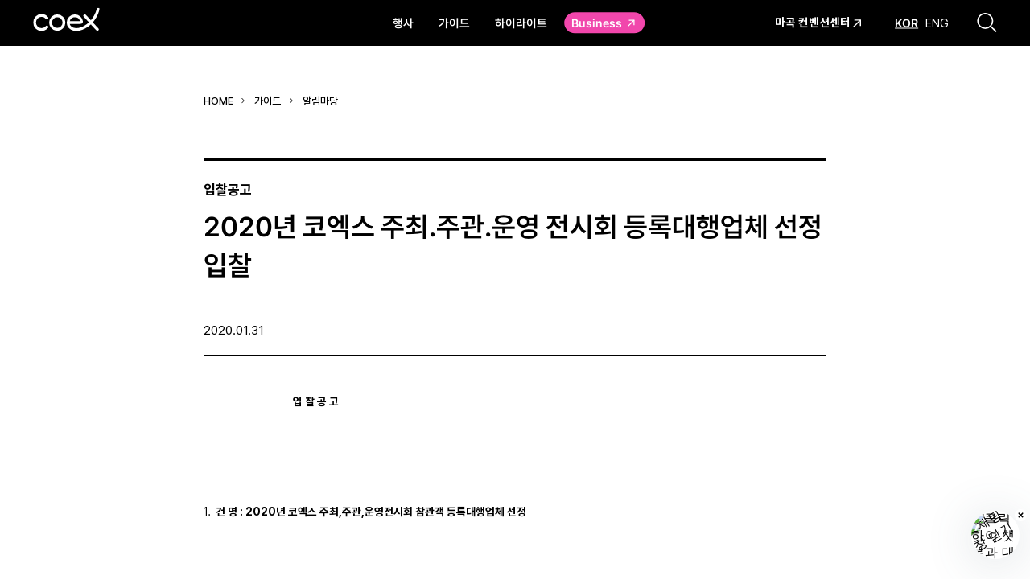

--- FILE ---
content_type: text/html; charset=UTF-8
request_url: https://www.coex.co.kr/bidding/2020%EB%85%84-%EC%BD%94%EC%97%91%EC%8A%A4-%EC%A3%BC%EC%B5%9C-%EC%A3%BC%EA%B4%80-%EC%9A%B4%EC%98%81-%EC%A0%84%EC%8B%9C%ED%9A%8C-%EB%93%B1%EB%A1%9D%EB%8C%80%ED%96%89%EC%97%85%EC%B2%B4-%EC%84%A0%EC%A0%95/
body_size: 61588
content:
<!DOCTYPE html>

<html class="no-js" lang="ko-KR">
	<head>
		<!-- Google Tag Manager -->
		<script>(function(w,d,s,l,i){w[l]=w[l]||[];w[l].push({'gtm.start':
		new Date().getTime(),event:'gtm.js'});var f=d.getElementsByTagName(s)[0],
		j=d.createElement(s),dl=l!='dataLayer'?'&l='+l:'';j.async=true;j.src=
		'https://www.googletagmanager.com/gtm.js?id='+i+dl;f.parentNode.insertBefore(j,f);
		})(window,document,'script','dataLayer','GTM-5C8HD636');</script>
		<!-- End Google Tag Manager -->
		<meta http-equiv="X-UA-Compatible" content="IE=edge" />
		<meta charset="UTF-8" />
		<meta name="viewport" content="width=device-width, initial-scale=1.0, maximum-scale=1.0, minimum-scale=1.0, user-scalable=yes">
		<meta name="format-detection" content="telephone=no" />
		<link rel="profile" href="https://gmpg.org/xfn/11" />
		<link rel="stylesheet preload" as="style" href="https://www.coex.co.kr/wp-content/themes/coex-visitor/assets/css/custom/fonts.css" />
		<title>2020년 코엑스 주최.주관.운영 전시회 등록대행업체 선정 입찰 | 코엑스 VISITOR</title>
<meta name='robots' content='max-image-preview:large' />
<link rel='dns-prefetch' href='//use.fontawesome.com' />
<link rel='dns-prefetch' href='//maxcdn.bootstrapcdn.com' />
		<!-- This site uses the Google Analytics by MonsterInsights plugin v8.25.0 - Using Analytics tracking - https://www.monsterinsights.com/ -->
							<script src="//www.googletagmanager.com/gtag/js?id=G-QH4VHWKPSZ"  data-cfasync="false" data-wpfc-render="false" async></script>
			<script data-cfasync="false" data-wpfc-render="false">
				var mi_version = '8.25.0';
				var mi_track_user = true;
				var mi_no_track_reason = '';
								var MonsterInsightsDefaultLocations = {"page_location":"https:\/\/www.coex.co.kr\/bidding\/2020%EB%85%84-%EC%BD%94%EC%97%91%EC%8A%A4-%EC%A3%BC%EC%B5%9C-%EC%A3%BC%EA%B4%80-%EC%9A%B4%EC%98%81-%EC%A0%84%EC%8B%9C%ED%9A%8C-%EB%93%B1%EB%A1%9D%EB%8C%80%ED%96%89%EC%97%85%EC%B2%B4-%EC%84%A0%EC%A0%95\/"};
				if ( typeof MonsterInsightsPrivacyGuardFilter === 'function' ) {
					var MonsterInsightsLocations = (typeof MonsterInsightsExcludeQuery === 'object') ? MonsterInsightsPrivacyGuardFilter( MonsterInsightsExcludeQuery ) : MonsterInsightsPrivacyGuardFilter( MonsterInsightsDefaultLocations );
				} else {
					var MonsterInsightsLocations = (typeof MonsterInsightsExcludeQuery === 'object') ? MonsterInsightsExcludeQuery : MonsterInsightsDefaultLocations;
				}

								var disableStrs = [
										'ga-disable-G-QH4VHWKPSZ',
									];

				/* Function to detect opted out users */
				function __gtagTrackerIsOptedOut() {
					for (var index = 0; index < disableStrs.length; index++) {
						if (document.cookie.indexOf(disableStrs[index] + '=true') > -1) {
							return true;
						}
					}

					return false;
				}

				/* Disable tracking if the opt-out cookie exists. */
				if (__gtagTrackerIsOptedOut()) {
					for (var index = 0; index < disableStrs.length; index++) {
						window[disableStrs[index]] = true;
					}
				}

				/* Opt-out function */
				function __gtagTrackerOptout() {
					for (var index = 0; index < disableStrs.length; index++) {
						document.cookie = disableStrs[index] + '=true; expires=Thu, 31 Dec 2099 23:59:59 UTC; path=/';
						window[disableStrs[index]] = true;
					}
				}

				if ('undefined' === typeof gaOptout) {
					function gaOptout() {
						__gtagTrackerOptout();
					}
				}
								window.dataLayer = window.dataLayer || [];

				window.MonsterInsightsDualTracker = {
					helpers: {},
					trackers: {},
				};
				if (mi_track_user) {
					function __gtagDataLayer() {
						dataLayer.push(arguments);
					}

					function __gtagTracker(type, name, parameters) {
						if (!parameters) {
							parameters = {};
						}

						if (parameters.send_to) {
							__gtagDataLayer.apply(null, arguments);
							return;
						}

						if (type === 'event') {
														parameters.send_to = monsterinsights_frontend.v4_id;
							var hookName = name;
							if (typeof parameters['event_category'] !== 'undefined') {
								hookName = parameters['event_category'] + ':' + name;
							}

							if (typeof MonsterInsightsDualTracker.trackers[hookName] !== 'undefined') {
								MonsterInsightsDualTracker.trackers[hookName](parameters);
							} else {
								__gtagDataLayer('event', name, parameters);
							}
							
						} else {
							__gtagDataLayer.apply(null, arguments);
						}
					}

					__gtagTracker('js', new Date());
					__gtagTracker('set', {
						'developer_id.dZGIzZG': true,
											});
					if ( MonsterInsightsLocations.page_location ) {
						__gtagTracker('set', MonsterInsightsLocations);
					}
										__gtagTracker('config', 'G-QH4VHWKPSZ', {"forceSSL":"true","link_attribution":"true"} );
															window.gtag = __gtagTracker;										(function () {
						/* https://developers.google.com/analytics/devguides/collection/analyticsjs/ */
						/* ga and __gaTracker compatibility shim. */
						var noopfn = function () {
							return null;
						};
						var newtracker = function () {
							return new Tracker();
						};
						var Tracker = function () {
							return null;
						};
						var p = Tracker.prototype;
						p.get = noopfn;
						p.set = noopfn;
						p.send = function () {
							var args = Array.prototype.slice.call(arguments);
							args.unshift('send');
							__gaTracker.apply(null, args);
						};
						var __gaTracker = function () {
							var len = arguments.length;
							if (len === 0) {
								return;
							}
							var f = arguments[len - 1];
							if (typeof f !== 'object' || f === null || typeof f.hitCallback !== 'function') {
								if ('send' === arguments[0]) {
									var hitConverted, hitObject = false, action;
									if ('event' === arguments[1]) {
										if ('undefined' !== typeof arguments[3]) {
											hitObject = {
												'eventAction': arguments[3],
												'eventCategory': arguments[2],
												'eventLabel': arguments[4],
												'value': arguments[5] ? arguments[5] : 1,
											}
										}
									}
									if ('pageview' === arguments[1]) {
										if ('undefined' !== typeof arguments[2]) {
											hitObject = {
												'eventAction': 'page_view',
												'page_path': arguments[2],
											}
										}
									}
									if (typeof arguments[2] === 'object') {
										hitObject = arguments[2];
									}
									if (typeof arguments[5] === 'object') {
										Object.assign(hitObject, arguments[5]);
									}
									if ('undefined' !== typeof arguments[1].hitType) {
										hitObject = arguments[1];
										if ('pageview' === hitObject.hitType) {
											hitObject.eventAction = 'page_view';
										}
									}
									if (hitObject) {
										action = 'timing' === arguments[1].hitType ? 'timing_complete' : hitObject.eventAction;
										hitConverted = mapArgs(hitObject);
										__gtagTracker('event', action, hitConverted);
									}
								}
								return;
							}

							function mapArgs(args) {
								var arg, hit = {};
								var gaMap = {
									'eventCategory': 'event_category',
									'eventAction': 'event_action',
									'eventLabel': 'event_label',
									'eventValue': 'event_value',
									'nonInteraction': 'non_interaction',
									'timingCategory': 'event_category',
									'timingVar': 'name',
									'timingValue': 'value',
									'timingLabel': 'event_label',
									'page': 'page_path',
									'location': 'page_location',
									'title': 'page_title',
									'referrer' : 'page_referrer',
								};
								for (arg in args) {
																		if (!(!args.hasOwnProperty(arg) || !gaMap.hasOwnProperty(arg))) {
										hit[gaMap[arg]] = args[arg];
									} else {
										hit[arg] = args[arg];
									}
								}
								return hit;
							}

							try {
								f.hitCallback();
							} catch (ex) {
							}
						};
						__gaTracker.create = newtracker;
						__gaTracker.getByName = newtracker;
						__gaTracker.getAll = function () {
							return [];
						};
						__gaTracker.remove = noopfn;
						__gaTracker.loaded = true;
						window['__gaTracker'] = __gaTracker;
					})();
									} else {
										console.log("");
					(function () {
						function __gtagTracker() {
							return null;
						}

						window['__gtagTracker'] = __gtagTracker;
						window['gtag'] = __gtagTracker;
					})();
									}
			</script>
				<!-- / Google Analytics by MonsterInsights -->
		<link rel='stylesheet' id='sbr_styles-css' href='https://www.coex.co.kr/wp-content/plugins/reviews-feed/assets/css/sbr-styles.css?ver=1.1.1' media='all' />
<link rel='stylesheet' id='sbi_styles-css' href='https://www.coex.co.kr/wp-content/plugins/instagram-feed-pro/css/sbi-styles.min.css?ver=6.8.1' media='all' />
<link rel='stylesheet' id='axss-styles-css' href='https://www.coex.co.kr/wp-content/plugins/ax-social-stream/public/css/styles.min.css?ver=3.10.1' media='all' />
<link rel='stylesheet' id='axss-grid-css' href='https://www.coex.co.kr/wp-content/plugins/ax-social-stream/public/css/grid.min.css?ver=3.10.1' media='all' />
<link rel='stylesheet' id='axss-timeline-css' href='https://www.coex.co.kr/wp-content/plugins/ax-social-stream/public/css/timeline.min.css?ver=3.10.1' media='all' />
<link rel='stylesheet' id='axss-feed-css' href='https://www.coex.co.kr/wp-content/plugins/ax-social-stream/public/css/feed.min.css?ver=3.10.1' media='all' />
<link rel='stylesheet' id='axss-carousel-css' href='https://www.coex.co.kr/wp-content/plugins/ax-social-stream/public/css/carousel.min.css?ver=3.10.1' media='all' />
<link rel='stylesheet' id='axss-carousel-fontawesome-css' href='//use.fontawesome.com/releases/v5.7.2/css/all.css?ver=3.10.1' media='all' />
<link rel='stylesheet' id='ctf_styles-css' href='https://www.coex.co.kr/wp-content/plugins/custom-twitter-feeds/css/ctf-styles.min.css?ver=2.2.2' media='all' />
<link rel='stylesheet' id='cff-css' href='https://www.coex.co.kr/wp-content/plugins/custom-facebook-feed/assets/css/cff-style.min.css?ver=4.2.3' media='all' />
<link rel='stylesheet' id='sb-font-awesome-css' href='https://maxcdn.bootstrapcdn.com/font-awesome/4.7.0/css/font-awesome.min.css?ver=a6a6647fef635ddadf100ade6d8ca74c' media='all' />
<script src="https://www.coex.co.kr/wp-content/plugins/google-analytics-for-wordpress/assets/js/frontend-gtag.min.js?ver=8.25.0" id="monsterinsights-frontend-script-js"></script>
<script data-cfasync="false" data-wpfc-render="false" id='monsterinsights-frontend-script-js-extra'>var monsterinsights_frontend = {"js_events_tracking":"true","download_extensions":"doc,pdf,ppt,zip,xls,docx,pptx,xlsx","inbound_paths":"[{\"path\":\"\\\/go\\\/\",\"label\":\"affiliate\"},{\"path\":\"\\\/recommend\\\/\",\"label\":\"affiliate\"}]","home_url":"https:\/\/www.coex.co.kr","hash_tracking":"false","v4_id":"G-QH4VHWKPSZ"};</script>
<script src="https://www.coex.co.kr/wp-content/themes/coex-visitor/assets/js/index.js?ver=a6a6647fef635ddadf100ade6d8ca74c" id="twentytwenty-js-js" async></script>
<link rel="https://api.w.org/" href="https://www.coex.co.kr/wp-json/" /><link rel="EditURI" type="application/rsd+xml" title="RSD" href="https://www.coex.co.kr/xmlrpc.php?rsd" />

<link rel="canonical" href="https://www.coex.co.kr/bidding/2020%eb%85%84-%ec%bd%94%ec%97%91%ec%8a%a4-%ec%a3%bc%ec%b5%9c-%ec%a3%bc%ea%b4%80-%ec%9a%b4%ec%98%81-%ec%a0%84%ec%8b%9c%ed%9a%8c-%eb%93%b1%eb%a1%9d%eb%8c%80%ed%96%89%ec%97%85%ec%b2%b4-%ec%84%a0%ec%a0%95/" />
<link rel='shortlink' href='https://www.coex.co.kr/?p=10484' />
<link rel="alternate" type="application/json+oembed" href="https://www.coex.co.kr/wp-json/oembed/1.0/embed?url=https%3A%2F%2Fwww.coex.co.kr%2Fbidding%2F2020%25eb%2585%2584-%25ec%25bd%2594%25ec%2597%2591%25ec%258a%25a4-%25ec%25a3%25bc%25ec%25b5%259c-%25ec%25a3%25bc%25ea%25b4%2580-%25ec%259a%25b4%25ec%2598%2581-%25ec%25a0%2584%25ec%258b%259c%25ed%259a%258c-%25eb%2593%25b1%25eb%25a1%259d%25eb%258c%2580%25ed%2596%2589%25ec%2597%2585%25ec%25b2%25b4-%25ec%2584%25a0%25ec%25a0%2595%2F" />
<link rel="alternate" type="text/xml+oembed" href="https://www.coex.co.kr/wp-json/oembed/1.0/embed?url=https%3A%2F%2Fwww.coex.co.kr%2Fbidding%2F2020%25eb%2585%2584-%25ec%25bd%2594%25ec%2597%2591%25ec%258a%25a4-%25ec%25a3%25bc%25ec%25b5%259c-%25ec%25a3%25bc%25ea%25b4%2580-%25ec%259a%25b4%25ec%2598%2581-%25ec%25a0%2584%25ec%258b%259c%25ed%259a%258c-%25eb%2593%25b1%25eb%25a1%259d%25eb%258c%2580%25ed%2596%2589%25ec%2597%2585%25ec%25b2%25b4-%25ec%2584%25a0%25ec%25a0%2595%2F&#038;format=xml" />
	<script>document.documentElement.className = document.documentElement.className.replace( 'no-js', 'js' );</script>
			<meta name="description" content="MICE 산업을 선도(先導)하는 글로벌리더 코엑스">
		<meta property="og:type" content="website">
		<meta property="og:title" content="코엑스">
		<meta property="og:url" content="https://www.coex.co.kr/">
		<meta property="og:image" content="https://www.coex.co.kr/wp-content/themes/coex-visitor/assets/images/logo/og_img.png">
		<meta property="og:description" content="MICE 산업을 선도(先導)하는 글로벌리더 코엑스">
		<meta name="twitter:card" content="summary">
		<meta name="twitter:title" content="코엑스">
		<meta name="twitter:url" content="https://www.coex.co.kr/">
		<meta name="twitter:image" content="https://www.coex.co.kr/wp-content/themes/coex-visitor/assets/images/logo/og_img.png">
		<meta name="twitter:description" content="MICE 산업을 선도(先導)하는 글로벌리더 코엑스">
		<meta name="google-site-verification" content="PlhsF7gXH0HTklRrGZn0vJz63fMsI1jvJbUoCmRwIM" />
		<meta name="naver-site-verification" content="e0374baa8ad894132476611d5061a46cd53b851c" />
		<!--meta name="google-site-verification" content="rPebw7p2l2io1xKjfFFHxT5sS7THQ6s88g-PCyXPjhY" /-->
		<!-- favicon -->
		<link rel="shortcut icon" href="https://www.coex.co.kr/wp-content/themes/coex-visitor/assets/images/logo/favicon.ico">
		<link rel="apple-touch-icon" sizes="180x180" href="https://www.coex.co.kr/wp-content/themes/coex-visitor/assets/images/logo/apple-touch-icon.png">
		<link rel="icon" type="image/png" sizes="192x192" href="https://www.coex.co.kr/wp-content/themes/coex-visitor/assets/images/logo/android-chrome-192x192.png">
		<link rel="icon" type="image/png" sizes="256x256" href="https://www.coex.co.kr/wp-content/themes/coex-visitor/assets/images/logo/android-chrome-256x256.png">
		<link rel="icon" type="image/png" sizes="16x16" href="https://www.coex.co.kr/wp-content/themes/coex-visitor/assets/images/logo/favicon-16x16.png">
		<link rel="icon" type="image/png" sizes="32x32" href="https://www.coex.co.kr/wp-content/themes/coex-visitor/assets/images/logo/favicon-32x32.png">
		<!-- css -->
		<link rel="stylesheet preload" as="style" href="https://www.coex.co.kr/wp-content/themes/coex-visitor/style.css?v=20240125031457"  media="screen, print"/>
		<link rel="stylesheet preload" as="style" href="https://www.coex.co.kr/wp-content/themes/coex-visitor/assets/css/custom/header.css?v=20240408052048" media="screen, print" />
		<link rel="stylesheet preload" as="style" href="https://www.coex.co.kr/wp-content/themes/coex-visitor/assets/css/custom/footer.css?v=20250317001309" media="screen, print" />
		<link rel="stylesheet" type="text/css" href="https://www.coex.co.kr/wp-content/themes/coex-visitor/assets/css/custom/page.css?v=20260114022153" media="screen, print" />
		<link rel="stylesheet" type="text/css" href="https://www.coex.co.kr/wp-content/themes/coex-visitor/assets/css/custom/common.css?v=20250502011904" media="screen, print" />
		<link rel="stylesheet" type="text/css" href="https://www.coex.co.kr/wp-content/themes/coex-visitor/assets/css/custom/print.css?v=20231205235035" media="print" />		
		<script src="/wp-includes/js/jquery/jquery.min.js?ver=3.7.0" id="jquery-js"></script>
	</head>

	<body class="bidding-template-default single single-bidding postid-10484 wp-embed-responsive singular enable-search-modal missing-post-thumbnail has-single-pagination not-showing-comments show-avatars footer-top-visible" >
		<!-- Google Tag Manager (noscript) -->
		<noscript><iframe src="https://www.googletagmanager.com/ns.html?id=GTM-5C8HD636"
		height="0" width="0" style="display:none;visibility:hidden"></iframe></noscript>
		<!-- End Google Tag Manager (noscript) -->
		<div class="site">
			<div class="NavDim"></div>
			<!-- Header -->
			<header id="masthead" class="site-header">
				<div class="site-container">
					<!-- HeaderInfo -->
					<div class="HeaderInfo">
						<!-- Logo -->
						<h1 class="Logo">
							<a href="https://www.coex.co.kr/" class="Logo-link"></a>
							<span class="Logo-text"><span class="ab-text">코엑스</span></span>
						</h1>
						<!-- .Logo -->
						<!-- MobileMenu -->
						<button type="button" class="MobileMenu">
							<span class="MobileMenu-item"></span>
							<span class="MobileMenu-item"></span>
							<span class="MobileMenu-item"></span>
							<span class="ab-text">메뉴 열기</span>
						</button>
						<button type="button" class="MobileMenuClose">
							<span class="ab-text">메뉴 닫기</span>
						</button>
						<!-- .MobileMenu -->
						<!-- .Navigation -->
						<div class="SiteMenuNavi">
															<nav id="site-navigation" class="primary-navigation SiteMenu-nav" aria-label="Primary menu">
									<div class="primary-menu-container"><ul id="primary-menu-list" class="menu-wrapper"><li id="menu-item-123" class="menu-item menu-item-type-post_type menu-item-object-page menu-item-123"><a href="https://www.coex.co.kr/event/full-schedules/">행사</a></li>
<li id="menu-item-110" class="menu-item menu-item-type-post_type menu-item-object-page menu-item-has-children menu-item-110"><a href="https://www.coex.co.kr/guide/">가이드</a><span class="icon"></span>
<ul class="sub-menu">
	<li id="menu-item-114" class="menu-item menu-item-type-post_type menu-item-object-page menu-item-114"><a href="https://www.coex.co.kr/guide/directions/">오시는 길</a></li>
	<li id="menu-item-46637" class="menu-item menu-item-type-post_type menu-item-object-page menu-item-46637"><a href="https://www.coex.co.kr/guide/indoor-navigation/">실내 길찾기</a></li>
	<li id="menu-item-52228" class="menu-item menu-item-type-post_type menu-item-object-page menu-item-52228"><a href="https://www.coex.co.kr/guide/coex-vr/">Coex VR</a></li>
	<li id="menu-item-115" class="menu-item menu-item-type-post_type menu-item-object-page menu-item-115"><a href="https://www.coex.co.kr/guide/parking-information/">주차안내</a></li>
	<li id="menu-item-116" class="menu-item menu-item-type-post_type menu-item-object-page menu-item-116"><a href="https://www.coex.co.kr/guide/amenities/">편의시설</a></li>
	<li id="menu-item-172" class="menu-item menu-item-type-post_type menu-item-object-page menu-item-has-children menu-item-172"><a href="https://www.coex.co.kr/guide/notification/coex-notice/">알림마당</a><span class="icon"></span>
	<ul class="sub-menu">
		<li id="menu-item-171" class="menu-item menu-item-type-post_type menu-item-object-page menu-item-171"><a href="https://www.coex.co.kr/guide/notification/coex-notice/">공지사항</a></li>
		<li id="menu-item-179" class="menu-item menu-item-type-post_type menu-item-object-page menu-item-179"><a href="https://www.coex.co.kr/guide/notification/coex-bid/">입찰공고</a></li>
	</ul>
</li>
	<li id="menu-item-52632" class="menu-item menu-item-type-post_type menu-item-object-page menu-item-52632"><a href="https://www.coex.co.kr/guide/contact-list/">고객 문의</a></li>
	<li id="menu-item-111" class="menu-item menu-item-type-post_type menu-item-object-page menu-item-111"><a href="https://www.coex.co.kr/guide/news/">뉴스</a></li>
</ul>
</li>
<li id="menu-item-117" class="menu-item menu-item-type-post_type menu-item-object-page menu-item-117"><a href="https://www.coex.co.kr/highlight/">하이라이트</a></li>
<li id="menu-item-879" class="HeaderNavi-None menu-item menu-item-type-post_type menu-item-object-page menu-item-has-children menu-item-879"><a href="https://www.coex.co.kr/safety-management/">안전경영</a><span class="icon"></span>
<ul class="sub-menu">
	<li id="menu-item-882" class="menu-item menu-item-type-post_type menu-item-object-page menu-item-882"><a href="https://www.coex.co.kr/safety-management/management-policy/">안전보건 경영방침</a></li>
	<li id="menu-item-880" class="menu-item menu-item-type-post_type menu-item-object-page menu-item-880"><a href="https://www.coex.co.kr/safety-management/goals/">안전경영 목표 및 추진과제</a></li>
	<li id="menu-item-883" class="menu-item menu-item-type-post_type menu-item-object-page menu-item-883"><a href="https://www.coex.co.kr/safety-management/code-of-practice/">임직원 실천강령</a></li>
	<li id="menu-item-881" class="menu-item menu-item-type-post_type menu-item-object-page menu-item-881"><a href="https://www.coex.co.kr/safety-management/idea/">안전공모 아이디어</a></li>
</ul>
</li>
<li id="menu-item-868" class="HeaderNavi-None menu-item menu-item-type-post_type menu-item-object-page menu-item-has-children menu-item-868"><a href="https://www.coex.co.kr/about/">Coex 소개</a><span class="icon"></span>
<ul class="sub-menu">
	<li id="menu-item-877" class="menu-item menu-item-type-post_type menu-item-object-page menu-item-877"><a href="https://www.coex.co.kr/about/introduction/">회사소개</a></li>
	<li id="menu-item-876" class="menu-item menu-item-type-post_type menu-item-object-page menu-item-876"><a href="https://www.coex.co.kr/about/greeting/">CEO인사말</a></li>
	<li id="menu-item-875" class="menu-item menu-item-type-post_type menu-item-object-page menu-item-875"><a href="https://www.coex.co.kr/about/coex-way/">COEX WAY</a></li>
	<li id="menu-item-872" class="menu-item menu-item-type-post_type menu-item-object-page menu-item-872"><a href="https://www.coex.co.kr/about/history/">연혁</a></li>
	<li id="menu-item-871" class="menu-item menu-item-type-post_type menu-item-object-page menu-item-871"><a href="https://www.coex.co.kr/about/organization/">조직도</a></li>
	<li id="menu-item-873" class="menu-item menu-item-type-post_type menu-item-object-page menu-item-873"><a href="https://www.coex.co.kr/about/financial-report/">결산공고</a></li>
	<li id="menu-item-870" class="menu-item menu-item-type-post_type menu-item-object-page menu-item-870"><a href="https://www.coex.co.kr/about/recruit/">채용</a></li>
	<li id="menu-item-874" class="menu-item menu-item-type-post_type menu-item-object-page menu-item-874"><a href="https://www.coex.co.kr/about/ci/">CI</a></li>
	<li id="menu-item-869" class="menu-item menu-item-type-post_type menu-item-object-page menu-item-869"><a href="https://www.coex.co.kr/coex-mice-cluster/">Coex MICE Cluster</a></li>
	<li id="menu-item-878" class="targetLink menu-item menu-item-type-custom menu-item-object-custom menu-item-878"><a target="_blank" rel="noopener" href="https://cyber.coex.co.kr/">Cyber Coex</a></li>
</ul>
</li>
<li id="menu-item-28" class="is-Blank menu-item menu-item-type-custom menu-item-object-custom menu-item-28"><a target="_blank" rel="noopener" href="http://business.coex.co.kr"><span class="menu-Color">Business</span></a></li>
<li id="menu-item-45980" class="is-Blank MagokColor menu-item menu-item-type-custom menu-item-object-custom menu-item-45980"><a target="_blank" rel="noopener" href="https://coexmagok.co.kr/">마곡 컨벤션센터</a></li>
</ul></div>								</nav><!-- #site-navigation -->
													</div>
						<!-- .Navigation -->
						<!-- HeaderSearch -->
						<div class="HeaderSearch">
							<div class="HeaderSearch-link">
								<a href="javascript:void(0)" class="HeaderSearch-open">
									<span class="ab-text">검색창열기</span>
								</a>
								<a href="javascript:void(0)" class="HeaderSearch-close">
									<span class="ab-text">검색창닫기</span>
								</a>
							</div>
							<!-- HeadSerchBar -->
							<div class="HeadSerchBar">
								<input id="main_search_keyword" name="main_search_keyword" class="HeadSerchBar-input" type="search" autocomplete='off' onkeypress="if(event.keyCode==13) { search_main(); return false; }"/>
								<button type="button" class="HeadSerchBar-submit" onclick="search_main();">
									<span class="ab-text">검색하기</span>
								</button>
								<!-- RecommendedSearch -->
								<div class='RecommendedSearch'><dl class='RecommendedSearch-inner'><dt class='RecommendedSearch-title'>추천검색어</dt><dd class='RecommendedSearchCnt'><ul class='RecommendedSearchCnt-list'><li class='RecommendedSearchCnt-item'>
													<a class='RecommendedSearchCnt-link' href='javascript:void(0);' onclick="set_search_keyword('코엑스 전시');">#코엑스 전시</a>
												</li><li class='RecommendedSearchCnt-item'>
													<a class='RecommendedSearchCnt-link' href='javascript:void(0);' onclick="set_search_keyword('행사');">#행사</a>
												</li><li class='RecommendedSearchCnt-item'>
													<a class='RecommendedSearchCnt-link' href='javascript:void(0);' onclick="set_search_keyword('주차안내');">#주차안내</a>
												</li><li class='RecommendedSearchCnt-item'>
													<a class='RecommendedSearchCnt-link' href='javascript:void(0);' onclick="set_search_keyword('편의시설');">#편의시설</a>
												</li><li class='RecommendedSearchCnt-item'>
													<a class='RecommendedSearchCnt-link' href='javascript:void(0);' onclick="set_search_keyword('오시는 길');">#오시는 길</a>
												</li><li class='RecommendedSearchCnt-item'>
													<a class='RecommendedSearchCnt-link' href='javascript:void(0);' onclick="set_search_keyword('컨퍼런스');">#컨퍼런스</a>
												</li></ul></dd></dl></div>								<!-- .RecommendedSearch -->
							</div>
							<!-- .HeadSerchBar -->
						</div>
						<!-- .HeaderSearch -->
						<!-- OutLink-->
						<div class="OutLinkBtn">
							<a href="https://coexmagok.co.kr/" class="OutLinkBtn-link" target="_blank"><span class="OutLinkBtn-txt">마곡 컨벤션센터</span></a>
						</div>
						<!-- .OutLink-->
						<div class="SiteLang">
							<ul class="SiteLang-list">
								<li class="SiteLang-item is-Current">
									<a href="/" class="SiteLang-link">KOR</a>
								</li>
								<li class="SiteLang-item">
									<a href="https://www.coexcenter.com/" class="SiteLang-link" target="_blank">ENG</a>
								</li>
							</ul>
						</div>
					</div>
					<!-- .HeaderInfo -->
				</div>
			</header>
			<!-- .Header -->
<div id="site-content" class="site-content">
	<article class="post-10484 bidding type-bidding status-publish hentry bidding-bidding-notice" id="post-10484"> 
	<div class="siteSingle">
		<div class="single-container">
			<!-- Breadcrumb -->
			<div class="Breadcrumb">
				<ul class="Breadcrumb-list">
					<li class="Breadcrumb-item">
						<a href="https://www.coex.co.kr/" class="Breadcrumb-link">HOME</a>
					</li>
					<li class="Breadcrumb-item">
						<a href="#;" class="Breadcrumb-link">가이드</a>
					</li>
					<li class="Breadcrumb-item">
						<a href="#;" class="Breadcrumb-link">알림마당</a>
					</li>
				</ul>
			</div>
			<!-- .Breadcrumb -->
			<!-- SingleHeader -->
			<div class="SingleHeader">
				<div class="SingleHeader-cate">입찰공고</div>
				<h2 class="SingleHeader-title">2020년 코엑스 주최.주관.운영 전시회 등록대행업체 선정 입찰</h2>				<div class="SingleHeader-date">2020.01.31</div>
			</div>
			<!-- .SingleHeader -->
			<!-- Body -->
			<div class="SingleBody">
				<div class="SingleContent">
					<p><b>&nbsp; &nbsp; &nbsp; &nbsp; &nbsp; &nbsp; &nbsp; &nbsp; &nbsp; &nbsp; &nbsp; &nbsp; &nbsp; &nbsp; &nbsp; &nbsp; &nbsp; &nbsp; &nbsp;입 찰 공 고</b></p>
<p>&nbsp;</p>
<p>&nbsp;</p>
<ol>
<li><b> </b><b>건 명 </b><b>: </b><b>2020</b><b>년 코엑스 주최</b><b>,</b><b>주관</b><b>,</b><b>운영전시회 참관객 등록대행업체 선정</b></li>
</ol>
<p>&nbsp;</p>
<ol start="2">
<li><b> </b><b>입찰방법</b> : 전자입찰 동시투찰에 의한 예정가격 이하의 총액 최저가</li>
</ol>
<p>&nbsp; &nbsp; &nbsp; &nbsp; &nbsp; &nbsp; &nbsp; &nbsp; &nbsp; (제세금포함) 낙찰제</p>
<p>&nbsp;</p>
<ol start="3">
<li><b> </b><b>계약기간 </b><b>:</b> 계약체결일로부터 2020. 12. 31 까지</li>
</ol>
<p>&nbsp;</p>
<ol start="4">
<li><b> </b><b>입찰참가자격 </b>: 아래 자격조건을 모두 갖춘 업체</li>
</ol>
<p>가. 입찰공고일 기준 사업개시 만 1년 이상으로 주사업장 소재지가 서울, 경기, 인천 지역 업체</p>
<p>나. 입찰공고일 현재 코엑스 등록시스템 서비스 협력업체</p>
<p>다. 입찰공고일 기준 최근 만 2년 이내 코엑스에서 개최된 전시회 중, 단일 전시 기준 전시회 규모 20,716㎡ 이상 등록대행 실적이 있는 업체</p>
<p>라. 입찰공고일 기준 최근 1년 이내 부도, 화의, 회생 또는 법정관리 대상이 아닌 업체</p>
<p>마. 입찰공고일 현재 코엑스 전시장 출입정지상태가 아닌 업체</p>
<p>바. 전자입찰 대행사인 (주)아이마켓코리아(<a href="http://www.auction.imarketkorea.com"><u>www.auction.imarketkorea.com</u></a>)&nbsp;등록 및 입찰참가신청을 필한 업체</p>
<p>&nbsp;</p>
<ol start="5">
<li><b> </b><b>입찰일정 및 장소</b></li>
</ol>
<table>
<tbody>
<tr>
<td>
<p style="text-align: center"><b>구 분</b></p>
</td>
<td style="text-align: center">
<p><b>일 시</b></p>
</td>
<td>
<p style="text-align: center"><b>장 소</b></p>
</td>
</tr>
<tr>
<td>
<p>입찰등록</p>
</td>
<td>
<p>2020. 2. 12 (수) 15:00 까지</p>
</td>
<td>
<p>㈜아이마켓코리아 로 직접 등록</p>
</td>
</tr>
<tr>
<td>
<p>입찰일시</p>
</td>
<td>
<p>2020. 2. 14 (금) 15:00 부터</p>
</td>
<td>
<p>전자입찰 (아이마켓코리아)</p>
</td>
</tr>
</tbody>
</table>
<p>&nbsp;</p>
<ol start="6">
<li><b> </b><b>입찰등록서류</b></li>
</ol>
<p>가. 입찰참가 신청서(“코엑스” 소정양식) 1부</p>
<p>나. 사업자등록증 사본, 대표자 (법인은 법인) 인감증명서 및 법인등기부등본 각 1부</p>
<p>다. 코엑스 서비스 협력업체 확인서 1부 (등록시스템 부문)</p>
<p>라. 실적증명서 원본 1부, 계약서 및 세금계산서 등 증빙서류</p>
<p>마. 주거래은행 금융거래확인서 원본 1부</p>
<p>바. 입찰이행 보증보험 증권 1부</p>
<p>&nbsp;</p>
<ol start="7">
<li><b> </b><b>입찰보증금</b></li>
</ol>
<p>입찰금액의 100분의 10 이상의 현금(시중은행 발행 자기앞수표 포함) 또는 “코엑스”를 피보험자로 하는 보증금액 이상의 입찰이행 보증보험 증권, 은행의 지급보증서 등을 입찰보증금으로 <b>입찰등록 시</b> 제출해야 함.</p>
<p>&nbsp;</p>
<ol start="8">
<li><b> </b><b>기타사항</b></li>
</ol>
<p>가. 입찰은 최대 6회까지 투찰을 진행하며, 6회까지 투찰 후에도 낙찰자가 없을 경우, 최저가 투찰자와 우선적으로 수의시담하여 낙찰자를 선정할 수 있습니다.</p>
<p>나. 단일업체 입찰등록인 경우에도 전자입찰을 시행하여 당사 예정가격 내로 투찰하면 낙찰업체로 선정할 수 있습니다.</p>
<p>다. 제출서류는 일체 반환하지 않습니다.</p>
<p>라. 입찰에 참가하고자 하는 자는 관련서류(입찰자유의서 등)를 열람하여 그 내용을 숙지해야 하며, 숙지하지 못한 책임은 입찰자에게 있습니다.</p>
<p>마. 입찰과 관련한 일정 및 장소는 “코엑스”의 사정에 의하여 변경될 수 있습니다.</p>
<p>바. 내역서 등은 ㈜코엑스(www.coex.co.kr) 입찰공고란을 통해 확인하실 수 있습니다.</p>
<p>사. 기타 자세한 사항은 아래 연락처로 문의하시기 바랍니다.</p>
<p>&#8211; 수행 업무 관련 :&nbsp; (주)코엑스&nbsp; IT마케팅팀 (02-6000-1024)</p>
<p>&#8211; 입찰 및 계약 관련 :&nbsp; &nbsp; &nbsp; &nbsp; &nbsp; &nbsp; &nbsp; &nbsp;경영지원실 (02-6000-1035)</p>
<p>&nbsp;</p>
<p>&nbsp;</p>
<p>&nbsp; &nbsp; &nbsp; &nbsp; &nbsp; &nbsp; &nbsp; &nbsp; &nbsp; &nbsp; &nbsp; &nbsp; &nbsp; &nbsp; &nbsp; &nbsp; &nbsp; &nbsp; &nbsp; &nbsp; &nbsp; &nbsp; 2020년 1월 31일</p>
<p>&nbsp;</p>
<p><b>&nbsp; &nbsp; &nbsp; &nbsp; &nbsp; &nbsp; &nbsp; &nbsp; &nbsp; &nbsp; &nbsp; &nbsp; &nbsp; &nbsp; &nbsp; &nbsp; &nbsp; &nbsp; &nbsp; &nbsp; &nbsp; &nbsp; &nbsp;(</b><b>주</b><b>) </b><b>코 엑 스</b></p>
				</div>
			</div>
			<!-- .Body -->
			<!-- SingleFile -->
						<div class="SingleFile" style="display:block;">
				<dl class="SingleFile-inner">
					<dt class="SingleFileTitle">첨부파일</dt>
					<dd class="SingleFileList">
						<ul class="SingleFileList-list">
						<li class='SingleFileList-item'>
											<a href='https://www.coex.co.kr/wp-content/uploads/2020/01/입찰공고안_2020년-코엑스-주최전시회-참관객-등록대행업체-선정-1.hwp' class='SingleFileList-link' download>입찰공고안_2020년-코엑스-주최전시회-참관객-등록대행업체-선정-1.hwp (-)</a>
										</li><li class='SingleFileList-item'>
											<a href='https://www.coex.co.kr/wp-content/uploads/2020/01/입찰자유의서-및-각종서식_2020년-코엑스-주최전시회-참관객-등록대행업체-선정-1.hwp' class='SingleFileList-link' download>입찰자유의서-및-각종서식_2020년-코엑스-주최전시회-참관객-등록대행업체-선정-1.hwp (-)</a>
										</li><li class='SingleFileList-item'>
											<a href='https://www.coex.co.kr/wp-content/uploads/2020/01/2020년-코엑스-전시회별-등록서비스-내역-1.xlsx' class='SingleFileList-link' download>2020년-코엑스-전시회별-등록서비스-내역-1.xlsx (-)</a>
										</li>						</ul>
					</dd>
				</dl>
			</div>
			<!-- .SingleFile -->
			<!-- SinglePaging -->
						<div class="SinglePaging">
				<ul class="SinglePaging-list">
					<li class='SinglePaging-item'>
												<dl class='SinglePaging-inner'>
													<dt class='SinglePaging-title'>Next</dt>
													<dd class='SinglePaging-text'>
														<a href='https://www.coex.co.kr/bidding/%ea%b2%ac%ec%a0%81-2020%eb%85%84-%eb%ac%b4%ec%97%ad%ec%84%bc%ed%84%b0-%eb%b3%b4%ec%9d%bc%eb%9f%ac-%ec%88%98%ec%b2%98%eb%a6%ac%ec%95%bd%ed%92%88-%ea%b5%ac%eb%a7%a4/?var_page=1' class='SinglePaging-link'>(견적) 2020년 무역센터 보일러 수처리약품 구매</a>
													</dd>
												</dl>
											</li>					<li class='SinglePaging-item'>
												<dl class='SinglePaging-inner'>
													<dt class='SinglePaging-title'>Prev</dt>
													<dd class='SinglePaging-text'>
														<a href='https://www.coex.co.kr/bidding/%ec%9e%ac%ea%b3%b5%ea%b3%a0-%eb%ac%b4%ec%97%ad%ec%84%bc%ed%84%b0-%ec%86%8c%eb%b0%a9%ec%8b%9c%ec%84%a4-%eb%b2%95%ec%a0%95-%ec%a2%85%ed%95%a9%ec%a0%95%eb%b0%80%ec%a0%90%ea%b2%80-%ec%9a%a9%ec%97%ad/?var_page=1' class='SinglePaging-link'>(재공고) 무역센터 소방시설 법정 종합정밀점검 용역</a>
													</dd>
												</dl>
											</li>				</ul>
			</div>
			<!-- .SinglePaging -->
			<div class="EventDetailBtn">
			<a href='/guide/notification/coex-bid/?var_page=1' class='EventDetailBtn-link'><span class='EventDetailBtn-txt'>목록보기</span></a>				
			</div>
		</div>
	</div>
</article><!-- .post -->
</div><!-- #site-content -->

			<footer id="site-footer" class="site-footer">
				<button type="button" class="TopButton">
					<span class="ab-text">Top</span>
				</button>
				<div class="site-container">
					<div class="FooterFlex">
						<!-- FooterInfo -->
						<div class="FooterInfo">
							<div class="FooterInfo-inner">
								<div class="FooterInfoLogo">
									<span class="ab-text">코엑스</span>
								</div>
								<ul class="FooterInfoAddress">
									<li class="FooterInfoAddress-item">서울특별시 강남구 영동대로 513</li>
									<li class="FooterInfoAddress-item">(삼성동, 코엑스) 06164</li>
								</ul>
							</div>
							<a class="FooterInfoTel" href="tel:0260000114">대표번호 02-6000-0114</a>
						</div>
						<!-- .FooterInfo -->
						<!-- FooterNav -->
						<div class="FooterNav">
							<ul class="FooterNav-list">
								<li class="FooterNav-item">
									<div class="FooterNavItem">
										<a href="/event/full-schedules/" class="FooterNavItem-link">
											<span class="FooterNavItem-title">행사일정</span>
										</a>
									</div>
								</li>
								<li class="FooterNav-item">
									<div class="FooterNavItem">
										<a href="/guide/directions/" class="FooterNavItem-link">
											<span class="FooterNavItem-title">오시는 길</span>
										</a>
									</div>
								</li>
								<li class="FooterNav-item">
									<div class="FooterNavItem">
										<a href="/guide/parking-information/infomation/" class="FooterNavItem-link">
											<span class="FooterNavItem-title">주차안내</span>
										</a>
									</div>
								</li>
								<li class="FooterNav-item">
									<div class="FooterNavItem">
										<a href="/guide/amenities/" class="FooterNavItem-link">
											<span class="FooterNavItem-title">편의시설</span>
										</a>
									</div>
								</li>
							</ul>
						</div>
						<!-- .FooterNav -->
						<!-- FooterLink -->
						<div class="FooterLink">
							<ul class="FooterInfoList">
								<li class="FooterInfoList-item">
									<a href="/about/introduction/" class="FooterInfoList-link">Coex 소개</a>
								</li>
																<li class="FooterInfoList-item">
									<a href="/coex-mice-cluster/" class="FooterInfoList-link">Coex MICE Cluster</a>
								</li>
							</ul>
							<!-- FooterSns -->
							<div class="FooterSns">
								<ul class="FooterSns-list">
									<li class="FooterSns-item">
										<a href="https://www.instagram.com/coex_official/" class="FooterSns-link instargram" target="_blank">
											<span class="ab-text">인스타그램</span>
										</a>
									</li>
									<li class="FooterSns-item">
										<a href="https://www.youtube.com/@coextv" class="FooterSns-link youtube" target="_blank">
											<span class="ab-text">유튜브</span>
										</a>
									</li>
									<li class="FooterSns-item">
										<a href="https://www.facebook.com/coex.fb/" class="FooterSns-link facebook" target="_blank">
											<span class="ab-text">페이스북</span>
										</a>
									</li>
									<li class="FooterSns-item">
										<a href="https://www.linkedin.com/company/coex/" class="FooterSns-link linkedin" target="_blank">
											<span class="ab-text">링크드인</span>
										</a>
									</li>
									<li class="FooterSns-item">
										<a href="https://twitter.com/Coex_Seoul" class="FooterSns-link twitter" target="_blank">
											<span class="ab-text">트위터</span>
										</a>
									</li>
									<li class="FooterSns-item">
										<a href="https://blog.naver.com/coex_blog" class="FooterSns-link blog" target="_blank">
											<span class="ab-text">블로그</span>
										</a>
									</li>
								</ul>
							</div>
							<!-- .FooterSns -->
						</div>
						<!-- .FooterLink -->
						<!-- FooterMenu -->
						<div class="FooterMenu">
							<ul class="FooterInfoList">
								<li class="FooterInfoList-item">
									<a href="/safety-management/management-policy/" class="FooterInfoList-link">안전경영</a>
								</li>
								<li class="FooterInfoList-item">
									<a href="/eco-friendly/" class="FooterInfoList-link">친환경</a>
								</li>
								<li class="FooterInfoList-item">
									<a href="/privacy-policy/" class="FooterInfoList-link">개인정보처리방침</a>
								</li>
								<li class="FooterInfoList-item">
									<a href="/email-security/" class="FooterInfoList-link">이메일무단수집거부</a>
								</li>
								<li class="FooterInfoList-item">
									<a href="/sitemap/" class="FooterInfoList-link">사이트맵</a>
								</li>
							</ul>
							<!-- FamilySelect -->
							<div class="FamilySelect">
								<a href="javascript:void(0)" class="FamilySelect-text">Family Site</a>
								<ul class="FamilySelectList">
									<li class="FamilySelectList-item">
										<a href="http://www.kita.net/" class="FamilySelectList-link" target="_blank">KITA</a>
									</li>
									<li class="FamilySelectList-item">
										<a href="http://www.wtcseoul.com" class="FamilySelectList-link" target="_blank">WTC Seoul</a>
									</li>
									<li class="FamilySelectList-item">
										<a href="https://www.ktnet.com" class="FamilySelectList-link" target="_blank">KTNET</a>
									</li>
									<li class="FamilySelectList-item">
										<a href="http://www.calt.co.kr/" class="FamilySelectList-link" target="_blank">CALT</a>
									</li>
									<li class="FamilySelectList-item">
										<a href="http://www.caltasset.co.kr/" class="FamilySelectList-link" target="_blank">CAAM</a>
									</li>
									<li class="FamilySelectList-item">
										<a href="https://coex.vn/ko/" class="FamilySelectList-link" target="_blank">Coex VINA</a>
									</li>
									<li class="FamilySelectList-item">
										<a href="https://www.starfield.co.kr/coexmall/main.do" class="FamilySelectList-link" target="_blank">CoexMall</a>
									</li>
									<li class="FamilySelectList-item">
										<a href="https://www.kita.net/cvplSttemnt/main.do" class="FamilySelectList-link" target="_blank">무역센터 신문고</a>
									</li>
								</ul>
							</div>
							<!-- .FamilySelect -->
						</div>
						<!-- .FooterMenu -->
					</div>
					<div class="FooterCopy">ⒸCOPYRIGHT 2023 Coex. All Rights Reserved</div>
				</div>
			</footer><!-- #site-footer -->
			<div id="customCursor" class="custom-cursor">
				<span class="customCursor-view">View</span>
			</div>
		</div>
		<!-- Custom Facebook Feed JS -->
<script type="text/javascript">var cffajaxurl = "https://www.coex.co.kr/wp-admin/admin-ajax.php";
var cfflinkhashtags = "true";
</script>
<!-- YouTube Feeds JS -->
<script type="text/javascript">

</script>
    <script>
    document.addEventListener("DOMContentLoaded", function () {
        const popup = document.querySelector('.pum'); // Popup Maker의 기본 클래스
        if (!popup) return;

        const overlay = document.querySelector('.pum-overlay'); // 오버레이 클래스 선택
        if (!overlay) return;

        // 팝업 컨텐츠 영역 찾기
        let popupContent = popup.querySelector('.pum-content');
        if (!popupContent) return;

        // 체크박스와 라벨 추가할 div 생성
        let dayCloseDiv = document.createElement("div");
        dayCloseDiv.classList.add("popup-dayclose");

        let checkbox = document.createElement("input");
        checkbox.type = "checkbox";
        checkbox.id = "popup-hide-checkbox";

        let label = document.createElement("label");
        label.htmlFor = "popup-hide-checkbox";
        label.innerText = "하루 동안 보지 않기";

        dayCloseDiv.appendChild(checkbox);
        dayCloseDiv.appendChild(label);

        // 닫기 버튼 생성
        let closeButton = document.createElement("button");
        closeButton.type = "button";
        closeButton.classList.add("popup-toclose");
        closeButton.innerText = "닫기";

        // "하루 동안 보지 않기" 체크 이벤트
        checkbox.addEventListener("change", function () {
            if (checkbox.checked) {
                overlay.classList.add("is-daycheck"); // 체크되면 클래스 추가
            } else {
                overlay.classList.remove("is-daycheck"); // 체크 해제 시 클래스 제거
            }
        });

        // 닫기 버튼 클릭 시 HTML에서 관련 클래스 제거
        closeButton.addEventListener("click", function () {
			popup.style.display = "none";
            document.documentElement.classList.remove("pum-open", "pum-open-overlay", "pum-open-scrollable");
        });

        // popmake-content 다음에 추가 (형제 요소로)
        if (popupContent.nextSibling) {
            popupContent.parentNode.insertBefore(dayCloseDiv, popupContent.nextSibling);
            popupContent.parentNode.insertBefore(closeButton, popupContent.nextSibling.nextSibling);
        } else {
            popupContent.parentNode.appendChild(dayCloseDiv);
            popupContent.parentNode.appendChild(closeButton);
        }
    });
    </script>
    <!-- Custom Feeds for Instagram JS -->
<script type="text/javascript">
var sbiajaxurl = "https://www.coex.co.kr/wp-admin/admin-ajax.php";

</script>
<script src="https://www.coex.co.kr/wp-includes/js/jquery/jquery.min.js?ver=3.7.1" id="jquery-core-js"></script>
<script src="https://www.coex.co.kr/wp-includes/js/jquery/jquery-migrate.min.js?ver=3.4.1" id="jquery-migrate-js"></script>
<script src="https://www.coex.co.kr/wp-content/plugins/ax-social-stream/public/js/utils.min.js?ver=3.10.1" id="axss-utils-js"></script>
<script src="https://www.coex.co.kr/wp-content/plugins/ax-social-stream/public/js/wall.min.js?ver=3.10.1" id="axss-wall-js"></script>
<script src="https://www.coex.co.kr/wp-content/plugins/ax-social-stream/public/js/timeline.min.js?ver=3.10.1" id="axss-timeline-js"></script>
<script src="https://www.coex.co.kr/wp-content/plugins/ax-social-stream/public/js/feed.min.js?ver=3.10.1" id="axss-feed-js"></script>
<script src="https://www.coex.co.kr/wp-content/plugins/ax-social-stream/public/js/carousel.min.js?ver=3.10.1" id="axss-carousel-js"></script>
<script src="https://www.coex.co.kr/wp-content/themes/coex-visitor/assets/js/vender/swiper-4.5.0.min.js?ver=1.1" id="swiper-js-js"></script>
<script src="https://www.coex.co.kr/wp-content/themes/coex-visitor/assets/js/vender/gsap.min.js?ver=1.1" id="scrollmasic-js-js"></script>
<script src="https://www.coex.co.kr/wp-content/themes/coex-visitor/assets/js/vender/ScrollTrigger.min.js?ver=1.1" id="tweenmax-js-js"></script>
<script src="https://www.coex.co.kr/wp-content/themes/coex-visitor/assets/js/custom/common.js?ver=1.5" id="custom-js-js"></script>
<script id="metabrain-dev-js-js-extra">
var metabrain_dev = {"ajax_url":"https:\/\/www.coex.co.kr\/wp-admin\/admin-ajax.php","urlhomejs":"https:\/\/www.coex.co.kr","nonce":"8d625520b6"};
</script>
<script src="https://www.coex.co.kr/wp-content/themes/coex-visitor/assets/js/dev.js?ver=20250103070642" id="metabrain-dev-js-js"></script>
<script src="https://www.coex.co.kr/wp-content/plugins/custom-facebook-feed/assets/js/cff-scripts.min.js?ver=4.2.3" id="cffscripts-js"></script>
		<script>
		  if(/MSIE \d|Trident.*rv:/.test(navigator.userAgent)) {
			window.location = 'microsoft-edge:' + window.location;
			setTimeout(function() {
			  window.location = 'https://go.microsoft.com/fwlink/?linkid=2135547';
			}, 1);
		  }
		</script>
		
		<!-- 관심분야 행사 알림 받기 -->
<div id="EX_INTEREST_POPUP" class="Popup InterestPopup">
	<div class="PopupDim"></div>
	<div class="PopupBox">
		<a href="#;" class="PopupBox-close"><span class="ab-text">닫기</span></a>
		<div class="PopupBox-inner">
			<div class="PopupHeader">
				<span class="PopupHeader-tit">관심분야 행사 알림 관리</span>
				<span class="PopupHeader-txt">관심 분야 선택 후 휴대폰 번호를 입력해주시면 <br />관심 있는 행사 정보를 보내드려요.</span>
			</div>
			<div class="BoxTab isRow mb30">
				<ul class="BoxTab-list">
					<li class="BoxTab-item j-ThisPrant is-Current">
						<a href="javascript:void(0)" class="BoxTab-link j-TabLink"><span class="BoxTab-text">알림 받기</span></a>
					</li>
					<li class="BoxTab-item j-ThisPrant">
						<a href="javascript:void(0)" class="BoxTab-link j-TabLink"><span class="BoxTab-text">알림 취소하기</span></a>
					</li>
				</ul>
			</div>
			<div class="PopupJsTab">
				<!-- item -->
				<div class="PopupJsTab-item j-BodyItem is-Current">
					<div class="PopupBody">
						<div class="PopupBody-inner">
							<div class="PopupBodyTitle">관심 분야를 선택해주세요</div>
							<div class="PopupBody-cont">
								<!-- checklist -->
								<div class="InterestList">
									<ul class="InterestList-list">
									<li class='InterestList-item'>
														<div class='BorderChk'>
															<input type='checkbox' id='sel_interest_31' name='sel_interest' class='BorderChk-input' value='31' />
															<label class='BorderChk-label' for='sel_interest_31'>전기/전자/IT</label>
														</div>
													</li><li class='InterestList-item'>
														<div class='BorderChk'>
															<input type='checkbox' id='sel_interest_32' name='sel_interest' class='BorderChk-input' value='32' />
															<label class='BorderChk-label' for='sel_interest_32'>건설/건축/인테리어</label>
														</div>
													</li><li class='InterestList-item'>
														<div class='BorderChk'>
															<input type='checkbox' id='sel_interest_33' name='sel_interest' class='BorderChk-input' value='33' />
															<label class='BorderChk-label' for='sel_interest_33'>의료/건강/스포츠</label>
														</div>
													</li><li class='InterestList-item'>
														<div class='BorderChk'>
															<input type='checkbox' id='sel_interest_34' name='sel_interest' class='BorderChk-input' value='34' />
															<label class='BorderChk-label' for='sel_interest_34'>섬유/의류/패션</label>
														</div>
													</li><li class='InterestList-item'>
														<div class='BorderChk'>
															<input type='checkbox' id='sel_interest_35' name='sel_interest' class='BorderChk-input' value='35' />
															<label class='BorderChk-label' for='sel_interest_35'>기계/과학/기술</label>
														</div>
													</li><li class='InterestList-item'>
														<div class='BorderChk'>
															<input type='checkbox' id='sel_interest_36' name='sel_interest' class='BorderChk-input' value='36' />
															<label class='BorderChk-label' for='sel_interest_36'>예술/디자인</label>
														</div>
													</li><li class='InterestList-item'>
														<div class='BorderChk'>
															<input type='checkbox' id='sel_interest_37' name='sel_interest' class='BorderChk-input' value='37' />
															<label class='BorderChk-label' for='sel_interest_37'>교육/출판</label>
														</div>
													</li><li class='InterestList-item'>
														<div class='BorderChk'>
															<input type='checkbox' id='sel_interest_38' name='sel_interest' class='BorderChk-input' value='38' />
															<label class='BorderChk-label' for='sel_interest_38'>금융/재테크</label>
														</div>
													</li><li class='InterestList-item'>
														<div class='BorderChk'>
															<input type='checkbox' id='sel_interest_39' name='sel_interest' class='BorderChk-input' value='39' />
															<label class='BorderChk-label' for='sel_interest_39'>공연/이벤트</label>
														</div>
													</li><li class='InterestList-item'>
														<div class='BorderChk'>
															<input type='checkbox' id='sel_interest_40' name='sel_interest' class='BorderChk-input' value='40' />
															<label class='BorderChk-label' for='sel_interest_40'>관광/오락</label>
														</div>
													</li><li class='InterestList-item'>
														<div class='BorderChk'>
															<input type='checkbox' id='sel_interest_41' name='sel_interest' class='BorderChk-input' value='41' />
															<label class='BorderChk-label' for='sel_interest_41'>환경/에너지</label>
														</div>
													</li><li class='InterestList-item'>
														<div class='BorderChk'>
															<input type='checkbox' id='sel_interest_42' name='sel_interest' class='BorderChk-input' value='42' />
															<label class='BorderChk-label' for='sel_interest_42'>농수산/식음료</label>
														</div>
													</li><li class='InterestList-item'>
														<div class='BorderChk'>
															<input type='checkbox' id='sel_interest_43' name='sel_interest' class='BorderChk-input' value='43' />
															<label class='BorderChk-label' for='sel_interest_43'>기타</label>
														</div>
													</li>									</ul>
								</div>
								<!-- .checklist -->
								<!-- 이름 -->
								<div class="PopupPhoneBox mb20">
									<div class="PopupPhoneBox-tit">이름을 입력해주세요</div>
									<div class="Authentication-input">
										<div class="UnderLineInput">
											<input type="text" id="interest_user_name" name="interest_user_name" class="UnderLineInput-input" placeholder="이름을 입력해 주세요" maxlength="50" autocomplete="off">
										</div>
									</div>
								</div>
								<!-- .이름 -->
								<!-- 휴대폰 번호 인증 -->
								<div class="PopupPhoneBox">
									<div class="PopupPhoneBox-tit">휴대폰 번호를 입력해주세요</div>
									<div class="Authentication WideBtn">
										<div class="Authentication-input">
											<div class="UnderLineInput">
												<input type="text" id="interest_user_mobile" name="interest_user_mobile" class="UnderLineInput-input" placeholder="숫자만 입력해 주세요(-제외)" maxlength="20" autocomplete="off">
											</div>
										</div>
										<div id="INTEREST_CERTI_BTN_01" class="Authentication-btn">
											<button type="submit" class="InputButton" onclick="get_interest_certi();"><span class="InputButton-txt">인증번호 받기</span></button>
										</div>
									</div>
									<div id="INTEREST_CERTI_SECTION" class="Authentication mt15 WideBtn" style="display:none;">
										<div class="Authentication-input">
											<div class="UnderLineInput">
												<input type="text" id="interest_certi_code" name="interest_certi_code" class="UnderLineInput-input" placeholder="인증번호를 입력해 주세요" maxlength="20" autocomplete="off">
											</div>
										</div>
										<div id="INTEREST_CERTI_BTN_02" class="Authentication-btn">
											<button type="submit" class="InputButton" onclick="check_interest_certi();"><span class="InputButton-txt">인증번호 확인</span></button>
										</div>
									</div>
								</div>
							</div>
							<input type="hidden" id="interest_pid" name="interest_pid">
							<input type="hidden" id="interest_certi_flag" name="interest_certi_flag" value="F">
							<!-- .휴대폰 번호 인증 -->
							<div class="NoticeBox">
								<div class="NoticeBox-inner">
									<div class="NoticeBoxText">
										<div class="StPolicy">
											<h3 class="BoxTitle mb20">
												<span class="BoxTitle-text">개인정보 수집·이용 동의</span>
											</h3>
											<div class="TextBullet mb15">
												<span class="TextBullet-txt">주식회사 코엑스는 고객이 선택한 관심분야 행사 알림 발송을 위해 최소한의 개인정보를 수집하고 이용합니다.</span>
											</div>
											<div class="TextBullet mb10">
												<span class="TextBullet-bullet">1.</span>
												<span class="TextBullet-txt">목적: 관심분야 행사 개최 등 알림톡 발송</span>
											</div>
											<div class="TextBullet mb10">
												<span class="TextBullet-bullet">2.</span>
												<span class="TextBullet-txt">수집항목: 이름, 연락처, 관심분야</span>
											</div>
											<div class="TextBullet mb10">
												<span class="TextBullet-bullet">3.</span>
												<span class="TextBullet-txt">수집 기간: 거부 시까지</span>
											</div>
										</div>
									</div>
								</div>
							</div>
							<!-- 동의 -->
							<div class="PopupAgreement">
								<div class="BasicChkbox">
									<input type="checkbox" id="interest_agree_check_01" name="interest_agree" class="BasicChkbox-input">
									<label for="interest_agree_check_01" class="BasicChkbox-label">코엑스의 개인정보 처리방침에 동의합니다.</label>
								</div>
							</div>
							<!-- .동의 -->
							<div id="INTEREST_REG_BTN" class="PopupBtn">
								<a href="javascript:void(0);" class="PopupBtn-link" onclick="reg_interest_user();">알림 신청하기</a>
							</div>
						</div>
					</div>
				</div>
				<!-- .item -->
				<!-- item -->
				<div class="PopupJsTab-item j-BodyItem">
					<div class="PopupBody">
						<div class="PopupBody-inner">
							<div class="PopupBody-cont">
								<!-- 이름 -->
								<div class="PopupPhoneBox mb20">
									<div class="PopupPhoneBox-tit">이름을 입력해주세요</div>
									<div class="Authentication-input">
										<div class="UnderLineInput">
											<input type="text" id="reject_interest_user_name" name="reject_interest_user_name" class="UnderLineInput-input" placeholder="이름을 입력해 주세요" maxlength="50" autocomplete="off">
										</div>
									</div>
								</div>
								<!-- .이름 -->
								<!-- 휴대폰 번호 인증 -->
								<div class="PopupPhoneBox">
									<div class="PopupPhoneBox-tit">휴대폰 번호를 입력해주세요</div>
									<div class="Authentication WideBtn">
										<div class="Authentication-input">
											<div class="UnderLineInput">
												<input type="text" id="reject_interest_user_mobile" name="reject_interest_user_mobile" class="UnderLineInput-input" placeholder="숫자만 입력해 주세요(-제외)" maxlength="20" autocomplete="off">
											</div>
										</div>
										<div id="REJECT_INTEREST_CERTI_BTN_01" class="Authentication-btn">
											<button type="submit" class="InputButton" onclick="get_reject_interest_certi();"><span class="InputButton-txt">인증번호 받기</span></button>
										</div>
									</div>
									<div id="REJECT_INTEREST_CERTI_SECTION" class="Authentication mt15 WideBtn" style="display:none;">
										<div class="Authentication-input">
											<div class="UnderLineInput">
												<input type="text" id="reject_interest_certi_code" name="reject_interest_certi_code" class="UnderLineInput-input" placeholder="인증번호를 입력해 주세요" maxlength="20" autocomplete="off">
											</div>
										</div>
										<div id="REJECT_INTEREST_CERTI_BTN_02" class="Authentication-btn">
											<button type="submit" class="InputButton" onclick="check_reject_interest_certi();"><span class="InputButton-txt">인증번호 확인</span></button>
										</div>
									</div>
								</div>
							</div>
							<!-- .휴대폰 번호 인증 -->
							<div class="NoticeBox">
								<div class="NoticeBox-inner">
									<div class="NoticeBoxText">
										<div class="StPolicy">
											<h3 class="BoxTitle mb20">
												<span class="BoxTitle-text">개인정보 수집·이용 동의</span>
											</h3>
											<div class="TextBullet mb15">
												<span class="TextBullet-txt">주식회사 코엑스는 고객이 선택한 관심분야 행사 알림 발송을 위해 최소한의 개인정보를 수집하고 이용합니다.</span>
											</div>
											<div class="TextBullet mb10">
												<span class="TextBullet-bullet">1.</span>
												<span class="TextBullet-txt">목적: 관심분야 행사 개최 등 알림톡 발송</span>
											</div>
											<div class="TextBullet mb10">
												<span class="TextBullet-bullet">2.</span>
												<span class="TextBullet-txt">수집항목: 이름, 연락처, 관심분야</span>
											</div>
											<div class="TextBullet mb10">
												<span class="TextBullet-bullet">3.</span>
												<span class="TextBullet-txt">수집 기간: 거부 시까지</span>
											</div>
										</div>
									</div>
								</div>
							</div>
							<!-- 동의 -->
							<div class="PopupAgreement">
								<div class="BasicChkbox">
									<input type="checkbox" id="interest_agree_check_02" class="BasicChkbox-input">
									<label for="interest_agree_check_02" class="BasicChkbox-label">코엑스의 개인정보 처리방침에 동의합니다.</label>
								</div>
							</div>
							<!-- .동의 -->
							<input type="hidden" id="reject_interest_pid" name="reject_interest_pid">
							<input type="hidden" id="reject_interest_certi_flag" name="reject_interest_certi_flag">
							<div id="INTEREST_REJECT_BTN" class="PopupBtn">
								<a href="javascript:void(0);" class="PopupBtn-link" onclick="reject_interest_user();">알림 취소하기</a>
							</div>
						</div>
					</div>
				</div>
				<!-- .item -->
			</div>
		</div>
	</div>
</div>
<!-- .관심분야 행사 알림 받기 -->
<!--챗봇 시작-->
<div id="frogue-container" class="position-right-bottom" data-chatbot="44b12ef1-956f-4cbb-be88-ad7e05dfd11b" data-service-type="toad" data-user="Visitor_Guest" data-init-key="value" data-close-use="Y" data-close-bgcolor="#ffffff" data-close-linecolor="#000000" data-move-use="Y" data-move-bgcolor="#ffffff" data-move-linecolor="#000000"></div>
<script>
(function(d, s, id){
    var js, fjs = d.getElementsByTagName(s)[0];
    if (d.getElementById(id)) {return;}
    js = d.createElement(s); js.id = id;
    js.src = "https://frogue.danbee.ai/js/embed/v20220906/frogue-embed.min.js";
    fjs.parentNode.insertBefore(js, fjs);
}(document, 'script', 'frogue-embed'));
</script>
<!--챗봇 종료-->
</body>
</html>


--- FILE ---
content_type: text/html; charset=UTF-8
request_url: https://frogue.danbee.ai/toad?chatbot_id=44b12ef1-956f-4cbb-be88-ad7e05dfd11b&user_id=Visitor_Guest
body_size: 5447
content:
<!DOCTYPE html>
<html data-n-head="">
<head><meta property="og:type" content="website" /><meta name="twitter:card" content="summary" /><meta property="og:title" content="VISITOR" /><meta name="twitter:title" content="VISITOR" /><meta property="og:description" content="null" /><meta name="twitter:description" content="null" /><meta property="og:url" content="https://frogue.danbee.ai/?chatbot_id=44b12ef1-956f-4cbb-be88-ad7e05dfd11b" /><meta property="og:image" content="https://danbee.ai/platformfile/df68c673-20f8-48a6-af17-b43a609dd5d9/20231219165142-44b12ef1-956f-4cbb-be88-ad7e05dfd11b-image.png" /><meta name="twitter:image" content="https://danbee.ai/platformfile/df68c673-20f8-48a6-af17-b43a609dd5d9/20231219165142-44b12ef1-956f-4cbb-be88-ad7e05dfd11b-image.png" /><script>var XDANBEEECHATBOT = "44b12ef1-956f-4cbb-be88-ad7e05dfd11b"; </script>

    <script>
        try{
            console
        }catch(e){
            console={}; console.log = function(){};
        }
    </script>
    <meta data-n-head="true" charset="utf-8"><meta data-n-head="true" name="viewport" content="width=device-width, initial-scale=1, maximum-scale=1.0, minimum-scale=1.0, user-scalable=no"><meta data-n-head="true" data-hid="description" name="description" content="danbee.Ai Frogue"><title data-n-head="true">danbeeai frogue</title><link data-n-head="true" rel="apple-touch-icon" sizes="57x57" href="/apple-icon-57x57.png"><link data-n-head="true" rel="apple-touch-icon" sizes="60x60" href="/apple-icon-60x60.png"><link data-n-head="true" rel="apple-touch-icon" sizes="72x72" href="/apple-icon-72x72.png"><link data-n-head="true" rel="apple-touch-icon" sizes="76x76" href="/apple-icon-76x76.png"><link data-n-head="true" rel="apple-touch-icon" sizes="114x114" href="/apple-icon-114x114.png"><link data-n-head="true" rel="apple-touch-icon" sizes="120x120" href="/apple-icon-120x120.png"><link data-n-head="true" rel="apple-touch-icon" sizes="152x152" href="/apple-icon-152x152.png"><link data-n-head="true" rel="apple-touch-icon" sizes="180x180" href="/apple-icon-180x180.png"><link data-n-head="true" rel="icon" type="image/png" sizes="192x192" href="/android-icon-192x192.png"><link data-n-head="true" rel="icon" type="image/png" sizes="144x144" href="/android-icon-144x144.png"><link data-n-head="true" rel="icon" type="image/png" sizes="96x96" href="/android-icon-96x96.png"><link data-n-head="true" rel="icon" type="image/png" sizes="72x72" href="/android-icon-72x72.png"><link data-n-head="true" rel="icon" type="image/png" sizes="48x48" href="/android-icon-48x48.png"><link data-n-head="true" rel="icon" type="image/png" sizes="36x36" href="/android-icon-36x36.png"><link data-n-head="true" rel="icon" type="image/png" sizes="32x32" href="/favicon-32x32.png"><link data-n-head="true" rel="icon" type="image/png" sizes="96x96" href="/favicon-96x96.png"><link data-n-head="true" rel="icon" type="image/png" sizes="16x16" href="/favicon-16x16.png"><link data-n-head="true" rel="manifest" href="/manifest.json"><link data-n-head="true" name="msapplication-TileColor" content="#ffffff"><link data-n-head="true" name="msapplication-TileImage" content="/ms-icon-144x144.png"><link data-n-head="true" name="theme-color" content="#ffffff"><script data-n-head="true" src="https://www.googletagmanager.com/gtag/js?id=G-RQJDNSCM9H" async="true"></script><script data-n-head="true" src="/js/analitics.js"></script><script data-n-head="true" src="/js/polyfill.min.js"></script><script data-n-head="true" src="/js/howler.min.js"></script><script data-n-head="true" src="/js/swiper.min.js"></script><link rel="preload" href="/_nuxt/manifest.92c73e7944c590178215.js" as="script" /><link rel="preload" href="/_nuxt/vendor.27de17d6323568fd97aa.js" as="script" /><link rel="preload" href="/_nuxt/app.af65e431cc187f44a041.js" as="script" /><link rel="prefetch" href="/_nuxt/pages/index.236e17a59a16cbeffaa4.js" /><link rel="prefetch" href="/_nuxt/pages/toad/index.21b93b4de02349f79bf9.js" /><link rel="prefetch" href="/_nuxt/pages/button/index.40d2fbbb9291770bab56.js" /><link rel="prefetch" href="/_nuxt/layouts/default.26ad9c68a03cc007d8e7.js" />
<link rel="stylesheet" type="text/css" href="https://danbee.ai/platformfile/df68c673-20f8-48a6-af17-b43a609dd5d9/20231219164929-danbee.ai_platformfile_df68c673-20f8-48a6-af17-b43a609dd5d9_20230731140643-coex-new - 2.css"></head>
<body data-n-head="">
<div id="__nuxt"><style>body, html, #__nuxt {  background-color: white;  width: 100%;  height: 100%;  display: flex;  justify-content: center;  align-items: center;  margin: 0;  padding: 0;}.spinner {  width: 40px;  height: 40px;  margin: 100px auto;  background-color: #dbe1ec;  border-radius: 100%;  -webkit-animation: sk-scaleout 1.0s infinite ease-in-out;  animation: sk-scaleout 1.0s infinite ease-in-out;}@-webkit-keyframes sk-scaleout {  0% { -webkit-transform: scale(0) }  100% {    -webkit-transform: scale(1.0);    opacity: 0;  }}@keyframes sk-scaleout {  0% {    -webkit-transform: scale(0);    transform: scale(0);  } 100% {    -webkit-transform: scale(1.0);    transform: scale(1.0);    opacity: 0;  }}</style><div class="spinner">  <div class="double-bounce1"></div>  <div class="double-bounce2"></div></div><!-- http://tobiasahlin.com/spinkit --></div>
<script type="text/javascript" src="/_nuxt/manifest.92c73e7944c590178215.js"></script><script type="text/javascript" src="/_nuxt/vendor.27de17d6323568fd97aa.js"></script><script type="text/javascript" src="/_nuxt/app.af65e431cc187f44a041.js"></script></body>
</html>


--- FILE ---
content_type: text/css
request_url: https://www.coex.co.kr/wp-content/themes/coex-visitor/assets/css/custom/page.css?v=20260114022153
body_size: 168642
content:
@charset "UTF-8";
/*=========================================================
	Layout
=========================================================*/
.site{
	padding-top:4.138rem;
}

@media screen and (max-width:1024px) and (min-width:748px){
	.site{
		padding-top:4.125rem;
	}
}

@media screen and (max-width:747px) and (min-width:1px){
	.site{
		padding-top:3.8rem;
	}
}

.page-template-page-news .custom-cursor{
	display:none;
}

/*=========================================================
	a-TransText
=========================================================*/
.a-TransText{
	overflow:hidden;
}

.a-TransText span{
    transition-property: transform;
	transition-duration: 0.5s;
    transform: translateY(104%);
	display:block;
}

/*animation*/
.a-TransText.is-View span{
	transform: translateY(0);
}

/*=========================================================
	a-TransUp
=========================================================*/
.a-TransUp{
	opacity: 0;
    transform: translateY(4rem);
    transition-property: opacity, transform;
    transition-timing-function: linear;
    transition-duration: .5s;
}

.a-TransUp.is-View{
	opacity: 1;
    transform: translateY(0);
}

/*=========================================================
	a-BgParallax
=========================================================*/
.a-BgParallax{
	position:absolute;
	top:0;
	left:0;
	right:0;
	height:160%;
	background-size:cover;
	background-position:center center;
}

/*=========================================================
  Cursor
=========================================================*/
/* body *{ */
	/* cursor: none !important; */
/* } */

.custom-cursor {
  position: fixed;
  opacity: 0;
  pointer-events: none;
  width: 7.875rem;
  height: 7.875rem;
  border-radius: 50%;
  background-color: #fff;
  transition: transform 0.15s ease;
  transform: translate(-50%, -50%) scale(0.1);
  box-shadow: 0 0 0 transparent, 0 0 12.5rem transparent;
  mix-blend-mode: difference;
  z-index: 5000;
}

body .is-Cursor {
  transform: translate(-50%, -50%) scale(1);
   mix-blend-mode: unset;
   background-color: #000;
}

.customCursor-view{
	font-size:1.125rem;
	line-height:1.2em;
	color:#fff;
	font-weight:500;
	font-family: 'Poppins';
	position:absolute;
	top:50%;
	left:50%;
	transform:translate(-50%, -50%);
	opacity:0;
	visibility:hidden;
}

body .is-Cursor.is-View .customCursor-view{
	opacity:1;
	visibility:visible;
}

@media screen and (max-width:1024px) and (min-width:1px){
	.custom-cursor {
		display:none !important;
	}
}

/*=========================================================
	Hero
=========================================================*/
.HeroFlex{
	padding-top:4.188rem;
	padding-bottom:5.438rem;
}

.HeroSlide-link{
	display:flex;
	width:100%;
	position:relative;
}

.HeroSlideText{
	order:1;
	width:calc(100% - 38.14rem);
	position:relative;
}

.HeroSlideThumb{
	order:2;
	width:38.14rem;
	position:relative;
}

.HeroSlideThumb-item{
	line-height:0;
	padding-right: 1px;
    position: relative;
    right: -1px;
}

.HeroSlideThumbItem{
	position:relative;
	width:100%;
	display:block;
}

.HeroSlideThumbItem:after{
	content:"";
	display:block;
	padding-bottom:100.17%;
}

.HeroSlideThumbItem-img{
	position:absolute;
	top:0;
	left:0;
	width:100%;
	height:100%;
	object-fit:cover;
}

.HeroSlideThumbCategory{
	position:absolute;
	top:0;
	right:-5.9rem;
	height:100%;
	pointer-events:none;
}

.HeroSlideThumbCategory-text{
    text-orientation: mixed;
	transform:rotate(270deg);
	transform-origin:right bottom;
	font-size:1.625rem;
	line-height:1.2em;
	color:#000;
	font-weight:500;
	font-family: 'Poppins';
	margin-right:0.9rem;
	text-transform:uppercase;
	position: relative;
    top: -2rem;
}

.HeroSlideThumbCategory:after{
	content:"";
	width:3.25rem;
	height:11.625rem;
	background-image:url(../../images/icon/ico_hero_barcode.svg);
	background-size:3.25rem 11.625rem;
	position:absolute;
	bottom:0;
	right:0;
}

.HeroSlideThumb-pagination{
	position:absolute;
	bottom:-1.938rem;
	left:0;
	right:0;
	text-align:center;
	font-size:0;
	line-height:0;
}

.swiper-pagination-bullet{
	display:inline-block;
	width:0.688rem;
	height:0.688rem;
	border-radius:100%;
	background-color:#E8E8E8;
	margin:0 0.313rem;
}

.swiper-pagination-bullet-active.swiper-pagination-bullet{
	background-color:#000;
}

.HeroSlideText-sub{
	font-size:1.688rem;
	line-height:1.4em;
	color:#ED3DA6;
	font-family: 'Poppins';
	font-weight:600;
	margin-bottom:0.625rem;
}

.HeroSlideTextTitle{
	overflow:hidden;
	width:40rem;
}

.HeroSlideTextTitle-text{
	font-size:4rem;
	line-height:1.3em;
	color:#000;
	font-weight:bold;
    transition-property: transform;
	transition-duration: 0s;
    transform: translateY(104%);
	display: -webkit-box;
    -webkit-line-clamp: 3;
    -webkit-box-orient: vertical;
    white-space: normal;
    max-height: 3.7em;
    overflow: hidden;
    text-overflow: ellipsis;
	display:block;
	width:100%;
}

/*animation*/
.is-SlideView .HeroSlideTextTitle-text{
	transform: translateY(0);
	transition-duration: 0.5s;
}

.HeroSlideTextInfo{
	position:absolute;
	bottom:0;
	left:0;
	width:40rem;
}

.HeroSlideTextInfo-date{
	font-size:1.625rem;
	line-height:1.4em;
	color:#000;
	font-weight:500;
	font-family: 'Poppins', 'Pretendard', Helvetica, "Apple SD Gothic Neo",Dotum, 돋움, sans-serif;
}

.HeroSlideTextInfo-location{
	font-size:1.625rem;
	line-height:1.4em;
	color:#000;
	font-weight:500;
	margin-top:0.188rem;
}

.HeroSlideText-arrow{
	width:14.125rem;
	height:12.688rem;
	background-image:url(../../images/icon/ico_hero_arrow.svg);
	background-size:14.125rem 12.688rem;
	position:absolute;
	right:2.8rem;
	bottom:0.5rem;
	display:block;
}

.HeroSlideThumbPs{
	position:relative;
}

@media screen and (max-width:1280px) and (min-width:1025px){
	.HeroSlideThumbCategory{
		right:-4rem;
	}
	
	.HeroSlideThumbCategory-text{
		margin-right:1.3rem;
	}
}

@media screen and (max-width:1024px) and (min-width:748px){
	.HeroFlex{
		padding:0;
	}
	
	.HeroFlex .site-container{
		padding:0;
	}
	
	.HeroSlide-link{
		display:block;
		padding-bottom: 2rem;
	}
	
	.HeroSlideThumb{
		width:100%;
		margin-bottom:2rem;
		position:static;
	}
	
	.HeroSlideThumb-item{
		padding-right: 0;
		right: 0;
	}
	
	.HeroSlideThumbPs{
		padding-right:5rem;
	}
	
	.HeroSlideThumbCategory{
		padding-top:2rem;
		right:0;
	}
	
	.HeroSlideText{
		width:100%;
		padding:0 9rem 0 2rem;
	}
	
	.HeroSlideText-sub{
		font-size:1.3rem;
	}
	
	.HeroSlideTextTitle-text{
		font-size:2.6rem;
		-webkit-line-clamp: 2;
		max-height: 2.6em;
		height: 2.6em;
	}
	
	.HeroSlideTextTitle{
		width:100%;
	}
	
	.HeroSlideTextInfo{
		width:100%;
		position:static;
		margin-top:1rem;
	}
	
	.HeroSlideTextInfo-date{
		font-size:1.2rem;
	}
	
	.HeroSlideTextInfo-location{
		font-size:1.2rem;
	}
	
	.HeroSlideText-arrow{
		right:-2rem;
		width: 11rem;
		height: 8rem;
		background-size:11rem 8rem;
	}
	
	.HeroSlideThumb-pagination{
		bottom:0;
	}
	
	.HeroSlideThumbItem:after{
		padding-bottom: 94%;
	}
}

@media screen and (max-width:747px) and (min-width:1px){
	.HeroFlex{
		padding:0;
	}
	
	.HeroFlex .site-container{
		padding:0;
	}
	
	.HeroSlide-link{
		display:block;
		padding-bottom: 3rem;
	}
	
	.HeroSlideThumb{
		width:100%;
		margin-bottom:1.5rem;
		position:static;
	}
	
	.HeroSlideThumb-item{
		padding-right: 0;
		right: 0;
	}

	.HeroSlideThumbPs{
		padding-right:2.5rem;
	}
	
	.HeroSlideThumbCategory-text{
		font-size:1.2rem;
		margin-right:0.4rem;
	}
	
	.HeroSlideThumbCategory{
		padding-top:1.5rem;
		right:0;
	}
	
	.HeroSlideThumbCategory:after{
		width: 1.62rem;
		height: 5.812rem;
		background-size: 1.62rem 5.812rem;
	}
	
	.HeroSlideText{
		width:100%;
		padding:0 5rem 0 1.5rem;
	}
	
	.HeroSlideText-sub{
		font-size:1.1rem;
	}
	
	.HeroSlideTextTitle-text{
		font-size:2rem;
		-webkit-line-clamp: 2;
		max-height: 2.6em;
		height: 2.6em;
	}
	
	.HeroSlideTextTitle{
		width:100%;
	}
	
	.HeroSlideTextInfo{
		width:100%;
		position:static;
		margin-top:1rem;
	}
	
	.HeroSlideTextInfo-date{
		font-size:0.875rem;
	}
	
	.HeroSlideTextInfo-location{
		font-size:0.875rem;
	}
	
	.HeroSlideText-arrow{
		right:-2rem;
		width: 8rem;
		height: 5rem;
		background-size:8rem 5rem;
	}
	
	.HeroSlideThumb-pagination{
		bottom:0;
	}
	
	.HeroSlideThumbItem:after{
		padding-bottom: 94%;
	}
}

/*=========================================================
	MainGuide
=========================================================*/
.MainGuide{
	margin-bottom:10.938rem;
}

.MdGuide{
	height:100%;
	background-color:#F8F8F8;
	padding:1.6875rem 2.125rem 2.1875rem;
	justify-content:space-between;
}

.MdGuideTitle{
	padding-bottom:1.625rem;
}

.MdGuideCont{
	padding-left:6.1875rem;
}

.MdGuideTitle-category{
	font-size:1rem;
	line-height:1.2em;
	color:#000;
	font-weight:500;
	font-family: 'Poppins';
}

.MdGuide .MdGuideTitle-category{
	font-size:1.625rem;
}

.MdGuideTitleTitle-text{
	font-size:1.625rem;
	line-height:1.4em;
	color:#000;
	font-weight:500;
	font-family: 'Poppins';
}

.MdGuideList-list{
	overflow:hidden;
	margin:0 -0.75rem;
}

.MdGuideList-item{
	width:25%;
	float:left;
	padding:0 0.75rem;
}

.MdGuideList-link{
	display:block;
	border-bottom:solid 1px #000;
	position:relative;
	padding-bottom:0.438rem;
	text-align:right;
	font-size:0;
	line-height:0;
	padding-top:4.2rem;
}

.MdGuideList-link:before{
	content:"";
	position:absolute;
	top:0;
}

.MdGuideList-title{
	display:inline-block;
	font-size:1rem;
	line-height:1.2em;
	color:#000;
	font-weight:500;
	transition-property: padding-right;
	transition-duration: 0.3s;
	position:relative;
}

.MdGuideList-title:after{
	content:"";
	width:0.313rem;
	height:0.688rem;
	background-image:url(../../images/icon/ico_text_arrow.svg);
	background-size:.313rem 0.688rem;
	position:absolute;
	top:50%;
	right:0;
	transform:translateY(-50%);
	transition-property: opacity;
	transition-duration: 0s;
	opacity:0;
}

.MainGuideFlex{
	display:flex;
	width:100%;
}

.MainGuideFlex-item:after{
	content:'';
	display:block;
	clear:both;
}
.MainGuideFlex-item:first-child{
	width:20%;	
}

.MainGuideFlex-item:last-child{
	width:80%;	
}

.MdGuide{
	transition-property: opacity,transform;
	transition-duration: 0.5s;
	opacity:0;
	transform:translateY(5rem);
	transition-delay:0.2s;
}

.MdGuideInfo{
	float:left;
	width:100%;
	height:100%;
	background-color:#E5E5E5;
	padding: 1.6875rem 2.688rem 2.1875rem;
	position:relative;
	transition-property: opacity,transform;
	transition-duration: 0.5s;
	opacity:0;
	transform:translateY(5rem);
	display:block;
}

.is-View .MdGuide{
	opacity:1;
	transform:translateY(0);
}

.is-View .MdGuideInfo{
	opacity:1;
	transform:translateY(0);
}

.is-View .HeroQuick-link{
	opacity:1;
	transform:translateY(0);
}

.MdGuide .MdGuideTitleTitle-text{
	transition-delay:0.9s;
}

.MdGuideInfo .MdGuideTitleTitle-text{
	transition-delay:0.7s;
}

.MdGuideInfo:before{
	content:"";
	width:5.625rem;
	height:4.5rem;
	background-image:url(../../images/icon/ico_map_gray.svg);
	background-size:5.625rem 4.5rem;
	position:absolute;
	bottom:2.5rem;
	right:2.5rem;
}

.MdGuideInfo .MdGuideTitle{
	width:100%;
	padding-bottom:0;
	padding-right:0;
}

.MdGuideInfo .MdGuideTitle-category{
	position: absolute;
    bottom: 2.5rem;
    left: 2.688rem;
	font-family:'Pretendard','Poppins', Helvetica, "Apple SD Gothic Neo",Dotum, 돋움, sans-serif;
}

.MdGuideInfo .MdGuideTitleTitle-text {
	font-weight:bold;
	font-family:'Pretendard','Poppins', Helvetica, "Apple SD Gothic Neo",Dotum, 돋움, sans-serif;
}


@media screen and (min-width:1025px){
	.MdGuideList-link:hover .MdGuideList-title{
		padding-right:0.813rem;
	}
	
	.MdGuideList-link:hover .MdGuideList-title:after{
		opacity:1;
		transition-duration: 0.3s;
	}
}

/*icon*/
.ico-Parking .MdGuideList-link:before{
	width:3.9375rem;
	height:4.75rem;
	background-image:url(../../images/icon/ico_guide_1.svg);
	background-size:3.9375rem 4.75rem;
	left:0;
}

.ico-Directions .MdGuideList-link:before{
	width:3.6875rem;
	height:5rem;
	background-image:url(../../images/icon/ico_guide_2.svg);
	background-size:3.6875rem 5rem;
	left:-0.4rem;
}

.ico-Amenities .MdGuideList-link:before{
	width:5.125rem;
	height:4.9375rem;
	background-image:url(../../images/icon/ico_guide_3.svg);
	background-size:5.125rem 4.9375rem;
	left:0;
}

.ico-Indoormap .MdGuideList-link:before{
	width:4.25rem;
	height:4.5625rem;
	background-image:url(../../images/icon/ico_guide_4.svg);
	background-size:4.25rem 4.5625rem;
	left:0;
}

/* 마곡 컨벤션센터 */
.HeroQuick-link{
	display:block;
	padding: 1.6875rem 2.688rem 2.1875rem;
	position:relative;
	transition-property: opacity, transform;
    transition-duration: 0.5s;
    opacity: 0;
    transform: translateY(5rem);
}

.HeroQuick-title{
	font-size:1.125rem;
	line-height:1.3em;
	color:#fff;
	font-weight:500;	
}

.HeroQuick-txt{
	position: absolute;
    bottom: 2.5rem;
    left: 2.688rem;
}

.MainGuideFlex .FirstText{
	font-size:1.125rem;
	line-height:1.3em;
}

.HeroQuick-link:before{
	content:"";
	position:absolute;
	bottom:1.5rem;
	right:1.5rem;
}

/*icon*/
.magok .HeroQuick-title:before{
	content:'';
	position:absolute;
	bottom: 2.25rem;
    right: 1.5rem;
	display:block;
    width: 4.5rem;
    height: 4.5rem;
    background-image: url(../../images/icon/ico_HeroQuick_targetarrow.svg);
    background-size: 4.5rem 4.5rem;
}

.HeroQuick-itemfirst-child .HeroQuick-title:after{
	display:none;
}

.HeroQuick-itemfirst-child .HeroQuick-txt{
	position:relative;
	padding-right: 1.3rem;
}

.HeroQuick-link.magok{
	width:45%;
	float:left;
	background-color:#000;
	height:100%;
	display:none;
}

.HeroQuick-logo{
	display:block;
	height: 3.7125rem;
	margin-bottom:1.0625rem;
	line-height:0;
}

.HeroQuick-link.magok .HeroQuick-title{
	font-size:0.9375rem;
}

.HeroQuick-logo img{
	height:100%;
}

@media screen and (min-width:1025px){
	.HeroQuick-link:hover .HeroQuick-title:after{
		right:0;
		opacity:1;
	}		

	.HeroQuick-link:hover .HeroQuick-txt:after{
		right:0;
		opacity:1;
	}
}

@media screen and (max-width:1280px) and (min-width:1025px){
	/*icon*/
	.magok .HeroQuick-title:before{
		top: 1.6875rem;
		right: 2rem;
		width: 3rem;
		height: 3rem;
		background-size: 3rem 3rem;
		display:none;
	}
}

@media screen and (max-width:1440px) and (min-width:1025px){
	.MdGuide{
		padding-left:2rem;
		padding-right:2rem;		
	}
	
	.MdGuideInfo{
		padding-left:2rem;
		padding-right:2rem;
	}
	
	.MdGuideInfo:before{
		width: 4.625rem;
		height: 3.5rem;
		background-size: 4.625rem 3.5rem;
		top:1.6875rem;
		right:2rem;
	}
	
	.MdGuideTitle{
		padding-bottom:0;
	}
	
	.MdGuideList-link{
		padding-top: 3rem;
	}
	
	.ico-Parking .MdGuideList-link:before{
		width: 2.9375rem;
		height: 3.75rem;
		background-size: 2.9375rem 3.75rem;
	}

	.ico-Directions .MdGuideList-link:before{
		width: 2.6875rem;
		height: 4rem;
		background-size: 2.6875rem 4rem;
		left:-0.2rem;
	}

	.ico-Amenities .MdGuideList-link:before{
		width: 3.5rem;
		height: 3.875rem;
		background-size: 3.5rem 3.875rem;
	}

	.ico-Indoormap .MdGuideList-link:before{
		width: 3.25rem;
		height: 3.5625rem;
		background-size: 3.25rem 3.5625rem;
	}
	
	.MdGuideInfo .MdGuideTitle-category{
		left:2rem;
	}
	
	.HeroQuick-link.magok{
		padding-left:2rem;
		padding-right:2rem;		
	}
	
	.HeroQuick-txt{
		left:2rem;
	}
}

@media screen and (max-width:1024px) and (min-width:748px){
	.MainGuide{
		margin-top:4rem;
		margin-bottom:8rem;
	}
	
	.MdGuide{
		padding:2.4rem 2rem;
		display:block;
	}
	
	.MainGuideFlex-item:first-child{
		width:100%;
	}
	
	.MainGuideFlex-item:last-child{
		width:100%;
	}
	
	.MdGuideTitle{
		padding-right:0;
		margin-bottom:2rem;
	}
	
	.MdGuideCont{
		width:100%;
	}
	
	.MdGuideTitleTitle-text{
		font-size:1.5rem;
	}
	
	.MdGuideList-link{
		padding-top:3.25rem;
	}
	
	.ico-Parking .MdGuideList-link:before{
		width:2.438rem;
		height:3.313rem;
		background-size:2.438rem 3.313rem;
	}

	.ico-Directions .MdGuideList-link:before{
		width:2.125rem;
		height:3.125rem;
		background-size:2.125rem 3.125rem;
		top:-0.1rem;
		left:-0.2rem;
	}

	.ico-Amenities .MdGuideList-link:before{
		width:3.413rem;
		height:3.038rem;
		background-size:3.413rem 3.038rem;
	}

	.ico-Indoormap .MdGuideList-link:before{
		width:3.25rem;
		height:3.5625rem;
		background-size:3.25rem 3.5625rem;
	}
	
	.MdGuideList-title{
		font-size:1.1rem;
	}
	
	.MainGuideFlex{
		flex-wrap:wrap;
	}
	
	.MdGuideInfo{
		width:100%;
		padding: 2rem 2rem 4.5rem;
	}
	
	.MdGuideInfo .MdGuideTitle-category br{
		display:none;
	}
	
	.MdGuide{
		width:100%;
	}
	
	.MdGuideTitle{
		padding-bottom:0;
	}
	
	.MdGuideInfo .MdGuideTitle{
		margin-bottom:0;
	}
	
	.MdGuideInfo .MdGuideTitle-category{
		bottom: 2.5rem;
		left: 2rem;
	}
	
	.MdGuideInfo:before{
		bottom:auto;
		right:2rem;
	}
	
	.HeroQuick-link.magok{
		width:50%;
		padding: 2rem 2rem 4.5rem;
	}
	
	.HeroQuick-txt{
		bottom:2.5rem;
		left: 2rem;
	}
	
	/*icon*/
	.magok .HeroQuick-title:before{
		top: 1.6875rem;
		right: 2rem;
	}
}

@media screen and (max-width:747px) and (min-width:1px){
	.MainGuide{
		margin-top:3rem;
		margin-bottom:6rem;
	}
	
	.MdGuide{
		padding:1.8rem 1.5rem;
		display:block;
	}
	
	.MainGuide .site-container{
		padding:0;
	}
	
	.MdGuideTitle-category{
		font-size:0.875rem;
	}
	
	.MainGuideFlex .FirstText{
		font-size:0.875rem;
		line-height:1.4em;
		bottom: 1.15rem !important;
	}
	
	.MdGuide .MdGuideTitle-category{
		font-size:1.125rem;
	}
	
	.MdGuideInfo .MdGuideTitle-category{
		left:1.5rem;
		bottom:1.25rem;
	}
	
	.MdGuideTitle{
		width:100%;
		padding-right:0;
		margin-bottom:1.4rem;
	}
	
	.MdGuideCont{
		width:100%;
		padding-left:0;
	}
	
	.MdGuideTitleTitle-text{
		font-size:1.4rem;
	}
	
	.MdGuideList-link{
		padding-top:2.875rem;
	}
	
	.ico-Parking .MdGuideList-link:before{
		width:1.438rem;
		height:2.313rem;
		background-size:1.438rem 2.313rem;
		top:0.2rem;
	}

	.ico-Directions .MdGuideList-link:before{
		width:1.5rem;
		height:2.7rem;
		background-size:1.5rem 2.7rem;
		left:0;
	}

	.ico-Amenities .MdGuideList-link:before{
		width:2rem;
		height:1.95rem;
		background-size:2rem 1.95rem;
		top:0.5rem;
	}
	
	.ico-Indoormap .MdGuideList-link:before {
		width: 2.25rem;
		height: 2.5625rem;
		background-size: 2.25rem 2.5625rem;
	}
	
	.MdGuideList-title{
		font-size:0.875rem;
	}
	
	.MdGuideList-list{
		margin: -1rem -0.5rem;
	}
	
	.MdGuideList-item{
		padding:1rem 0.5rem;
	}
	
	.MainGuideFlex{
		flex-wrap:wrap;
	}
	
	.MainGuideFlex-item:first-child{
		width:100%;
	}
	
	.MainGuideFlex-item:last-child{
		width:100%;
	}
	
	.MdGuideInfo{
		width:100%;
		padding: 1.8rem 1.5rem;
	}
	
	.MdGuideInfo .MdGuideTitle-category{
		position:static;
		margin-top:0.4rem;
	}
	
	.MdGuideInfo .MdGuideTitle-category br{
		display:none;
	}
	
	.MdGuideTitle{
		padding-bottom:0;
	}
	
	.MdGuideInfo .MdGuideTitle{
		margin-bottom:0;
	}
	
	.MdGuideInfo:before{
		top: 2.3rem;
		bottom:auto;
		right:1.5rem;
		width: 3.625rem;
		height: 2.5rem;
		background-size: 3.625rem 2.5rem;
	}
	
	.HeroQuick-logo{
		height:2.9rem;
		margin-bottom:0;
	}
	
	.HeroQuick-link.magok{
		width:50%;
		padding:1.8rem 1.5rem 3rem;
	}
	
	.HeroQuick-txt{
		left:1.5rem;
		bottom:1.25rem;
	}
	
	/*icon*/
	.magok .HeroQuick-title:before{
		bottom: auto;
		right: 1.5rem;
		width: 2.5rem;
		height: 2.5rem;
		background-size: 2.5rem 2.5rem;
	}
}

/*=========================================================
	MainMedia
=========================================================*/
.MainMedia{
	position:relative;
	padding:7.5rem 0;
	overflow:hidden;
}

.MainMediaBg:after{
	content:"";
	position:absolute;
	top:0;
	left:0;
	right:0;
	bottom:0;
	background-color:rgba(0,0,0,0.85);
}

.MainMediaFlex{
	display:flex;
	width:100%;
}

.MainMediaText{
	width:50%;
	position:relative;
}

.MediaMeta{
	position:absolute;
	bottom:0;
	left:0;
	right:0;
}

.MediaMetaSub{
	margin-top:8.875rem;
}

.MediaMetaSub-text{
	font-size:4.375rem;
	line-height:1.2em;
	color:#fff;
	font-family: 'Poppins';
}

.MainMediaList{
	width:50%;
	min-height:50rem;
}

.MainMediaTtitle-text{
	font-size:3.75rem;
	line-height:1.2em;
	color:#fff;
	font-weight:600;
}

.MainMediaListFlex-list{
	margin-top:-2.125rem;
	padding-left:calc(50% + 1.063rem);
	position:relative;
}

.MainMediaListFlex-list:after{
	content:"";
	display:table;
	clear:both;
}

.MainMediaListFlex-item{
	width:100%;
	padding:2.125rem 0 0;
}

.MainMediaListFlex-item:nth-child(even){
	width:calc(50% - 1.063rem);
	position:absolute;
	left:0;
	margin-top:-20.375rem;
}

.MainMediaThumb-link{
	display:block;
	position:relative;
	overflow:hidden;
}

.MainMediaThumb-link:after{
	content:"";
	display:block;
	padding-bottom:100%;
}

.MainMediaThumb-img{
	position:absolute;
	top:0;
	left:0;
	width:100%;
	height:100%;
	object-fit:cover;
	transition-property: transform;
	transition-duration: 0.3s;
}

.MediaBlankList-item{
	font-size:0;
	line-height:0;
	margin-top:1.5rem;
}

.MediaBlankList-item:first-child{
	margin-top:0;
}

.MediaBlankList-link{
	display:inline-block;
	font-size:1.75rem;
	line-height:1.2em;
	color:rgba(255,255,255,0.25);
	font-weight:500;
	font-family: 'Poppins';
	text-transform:uppercase;
	padding-right:2.188rem;
	position:relative;
}

.MediaBlankList-link:after{
	content:"";
	width:1.563rem;
	height:1.375rem;
	background-image:url(../../images/icon/ico_more_arrow_w.svg);
	background-size:1.563rem 1.375rem;
	position:absolute;
	top:50%;
	right:0;
	transform:translateY(-50%);
	margin-top:-0.125rem;
	opacity:0;
}

@media screen and (min-width:1025px){
	.MainMediaThumb-link:hover .MainMediaThumb-img{
		transform:scale(1.1);
	}
	
	.MediaBlankList-link:hover{
		color:#fff;
	}
	
	.MediaBlankList-link:hover:after{
		opacity:1;
	}
}

@media screen and (max-width:1280px) and (min-width:1025px){
	.MainMediaListFlex-item:nth-child(even){
		margin-top: -16.375rem;
	}
	
	.MediaMetaSub-text{
		font-size:3.8rem;
	}
}

@media screen and (max-width:1024px) and (min-width:748px){
	.MainMediaList{
		min-height:40vw;
	}
	
	.MainMedia{
		padding: 7rem 0 12rem;
	}
	
	.MainMediaFlex{
		display:block;
		position:relative;
		width:auto;
		margin-right:-2rem;
	}
	
	.MainMediaFlex:after{
		content:"";
		display:table;
		clear:both;
	}
	
	.MediaMeta{
		position:static;
	}
	
	.MainMediaText{
		width:auto;
		position:absolute;
		top:0;
		left:0;
		z-index:5;
	}
	
	.MainMediaTtitle-text{
		font-size: 3.2rem;
	}
	
	.MediaMeta{
		margin-top:2.5rem;
	}
	
	.MediaBlankList-item{
		margin-top:0.8rem;
	}
	
	.MediaBlankList-link{
		font-size:1.2rem;
	}
	
	.MediaMetaSub{
		margin-top:2rem;
	}
	
	.MediaMetaSub-text{
		font-size:2rem;
	}
	
	.MainMediaList{
		width:80%;
		float:right;
		padding-top:4.5rem;
	}
	
	.MainMediaListFlex-item:nth-child(even){
		margin-top: 3.825rem;
	}
}

@media screen and (max-width:747px) and (min-width:1px){
	.MainMediaList{
		min-height:50vw;
	}
	
	.MainMedia{
		padding: 3.5rem 0 8.5rem;
	}
	
	.MainMediaFlex{
		display:block;
		position:relative;
		width:auto;
		margin-right:-2rem;
	}
	
	.MainMediaFlex:after{
		content:"";
		display:table;
		clear:both;
	}
	
	.MediaMeta{
		position:static;
	}
	
	.MainMediaText{
		width:auto;
		position:absolute;
		top:0;
		left:0;
		z-index:5;
	}
	
	.MainMediaTtitle-text{
		font-size: 2.4rem;
	}
	
	.MediaMeta{
		margin-top:2rem;
	}
	
	.MediaBlankList-item{
		margin-top:0.8rem;
	}
	
	.MediaBlankList-link{
		font-size:1rem;
		color: rgba(255,255,255,0.45);
	}
	
	.MediaMetaSub{
		margin-top:2rem;
	}
	
	.MediaMetaSub-text{
		font-size:1.3rem;
	}
	
	.MainMediaList{
		width:87%;
		float:right;
		padding-top:7rem;
	}
	
	.MainMediaListFlex-item:nth-child(even){
		margin-top: 4.2rem;
		width: calc(50% - 0.8rem);
	}
	
	.MainMediaListFlex-list{
		margin-top: -1.6rem;
		padding-left: calc(50% + 0.8rem);
	}
	
	.MainMediaListFlex-item{
		padding:1.6rem 0 0;
	}
}

@media screen and (max-width:419px) and (min-width:1px){
	.MainMediaFlex{
		margin-right:-1.5rem;
	}
}

/*=========================================================
	sitePage
=========================================================*/
.sitePage{
	padding-top:4.375rem;
}

.PageTitle{
	font-size:4rem;
	line-height:1.4em;
	color:#000;
	font-weight:bold;
	margin-bottom:3.5rem;
}


@media screen and (max-width:1024px) and (min-width:748px){
	.PageTitle{
		font-size:3rem;
	}
}

@media screen and (max-width:747px) and (min-width:1px){
	.sitePage{
		padding-top:3.375rem;
	}
	
	.PageTitle{
		font-size:3rem;
	}
}

/*=========================================================
	Breadcrumb
=========================================================*/
.Breadcrumb{
	margin-bottom:4.5rem;
}

.Breadcrumb-list{
	overflow:hidden;
}

.Breadcrumb-item{
	float:left;
	padding-right:1.063rem;
	margin-right:0.875rem;
	position:relative;
}

.Breadcrumb-item:last-child{
	padding-right:0;
	margin-right:0;
}

.Breadcrumb-item:after{
	content:"";
	width:0.313rem;
	height:0.5rem;
	background-image:url(../../images/icon/ico_breadcrumb_arrow.svg);
	background-size:0.313rem 0.5rem;
	position:absolute;
	top:50%;
	right:0;
	transform:translateY(-50%);
	margin-top:-1px;
}

.Breadcrumb-item:last-child:after{
	display:none;
}

.Breadcrumb-link{
	display:block;
	/* text-transform:uppercase; */
	font-size:0.938rem;
	line-height:1.4em;
	color:#000;
	font-weight:500;
}

/*.Breadcrumb-item:first-child ~  .Breadcrumb-item .Breadcrumb-link{
	text-transform: capitalize;
}*/

@media screen and (max-width:1024px) and (min-width:748px){
	.Breadcrumb{
		margin-bottom:3rem;
	}
}

@media screen and (max-width:747px) and (min-width:1px){
	.Breadcrumb{
		margin-bottom:3rem;
	}
}

/*=========================================================
	TopInfoBox
=========================================================*/
.TopInfoBox{
	margin-bottom:1.875rem;
	font-size:0;
	line-height:0;
	text-align:right;
}

.TopInfoBox:after{
	content:"";
	display:table;
	clear:both;
}

.TopInfoBox-inner{
	width: calc(100% - 25.2rem);
    padding-left: 4.375rem;
	float:right;
	display: flex;
	flex-wrap: wrap;
    justify-content: space-between;
    align-items: center;
}

.TopInfoBoxData-cal{
	display: block;
	display:none !important;
    font-size: 1rem;
    line-height: 1.3em;
    color: #000;
    font-weight: 600;
    padding-right: 1.5rem;
    position: relative;
	text-align:left;
	float:left;
}

.TopInfoBoxData-cal strong{
	text-decoration:underline;
}

.TopInfoBox-list{
	display:inline-block;
	float:right;
}

.TopInfoBox-list:after{
	content:"";
	display:table;
	clear:both;
}

.TopInfoBox-item{
	margin-right:2.188rem;
	float:left;
}

.TopInfoBox-item:last-child{
	margin-right:0;
}

.TopInfoBox-link{
	display:block;
	font-size:1rem;
	line-height:1.3em;
	color:#000;
	font-weight:600;
	padding-right:1.5rem;
	position:relative;
}

.TopInfoBox-link:after{
	content:"";
	position:absolute;
	top:50%;
	right:0;
	transform:translateY(-50%);
}

.TopInfoBox-link.ico-Download:after{
	width:1rem;
	height:0.875rem;
	background-image:url(../../images/icon/ico_download.svg);
	background-size:1rem 0.875rem;
	margin-top:-0.125rem;
}

.TopInfoBox-link.ico-Notification:after{
	width:0.813rem;
	height:1.188rem;
	background-image:url(../../images/icon/ico_notification.svg);
	background-size:0.813rem 1.188rem;
	margin-top:-0.125rem;
}

@media screen and (min-width:1025px){
	.TopInfoBox-link:hover{
		text-decoration:underline;
	}
}

@media screen and (max-width: 1440px) and (min-width: 1025px){
	.TopInfoBox-inner{
		width: calc(100% - 22.9rem);
	}
}

@media screen and (max-width: 1024px) and (min-width: 768px){
	.TopInfoBox-inner{
		width:100%;
		padding-left:0;
	}
	
	.TopInfoBoxData-cal{
		float:none;
		margin-bottom:2rem;
		padding-right:0;
	}
	
	.TopInfoBox-list{
		float:none;
	}
}

@media screen and (max-width: 767px) and (min-width: 1px){
	.TopInfoBox-inner{
		width:100%;
		padding-left:0;
	}
	
	.TopInfoBoxData-cal{
		float:none;
		margin-bottom:2rem;
		padding-right:0;
	}
	
	.TopInfoBox-list{
		float:none;
		width:100%;
	}
	
	.TopInfoBox{
		text-align:left;
	}
}

/*=========================================================
	ExhibitionSec
=========================================================*/
.ExhibitionSec{
	width:100%;
	position:relative;
	display:flex;
}

.ExSide{
	width:24.625rem;
	height:100%;
	z-index:5;
}

.ExCnt{
	width:calc(100% - 24.625rem);
	padding-left:4.375rem;
}

.BlogPost{
	overflow:hidden;
	padding-top:2px;
}

.BlogPost-list{
	display:flex;
	width:calc(100% + 2px);
	flex-wrap:wrap;
	margin-left:-2px;
}

.BlogPost-item{
	width:33.333%;
	margin-top:-2px;
}

.FixBottomBtn{
	font-size:1.125rem;
	line-height:1.2em;
	color:#fff;
	font-weight:bold;
	padding: 1.2rem 2rem;
	background-color:#000;
	text-align:center;
	position:fixed;
	bottom:0;
	left:0;
	right:0;
	display:none;
	z-index:3000;
	border:3px solid #fff;
}

.ExSide .ListFilterCheck{
	cursor:pointer;
}

/*.FixBottomBtn.is-View{
	border-top:solid 1px rgba(255,255,255,0.5);
}*/

@media screen and (max-width:1440px) and (min-width:1025px){
	.ExCnt{
		padding-left:2rem;
	}
}

@media screen and (max-width:1024px) and (min-width:1px){
	.ExCnt{
		padding-left:0;
		width:100%;
	}
	
	.ExSide{
		position:fixed !important;
		top:0;
		left:0;
		right:0;
		bottom:0;
		z-index:2000;
		width:auto;
		opacity:0;
		visibility:hidden;
		overflow:hidden;
		overflow-y:auto;
	}
	
	.ExSide.is-View{
		opacity:1;
		visibility:visible;
	}
	
	.ExhibitionSecFix{
		position:static !important;
		width:100% !important;
		min-height:100vh;
		background-color:#000;
		padding:2rem 2rem 8rem;
	}
	
	.FixBottomBtn{
		display:block;
	}
}

@media screen and (max-width:747px) and (min-width:1px){
	.BlogPost-item{
		width:100%;
	}
}

@media screen and (max-width:419px) and (min-width:1px){
	.ExhibitionSecFix{
		padding:2rem 1.5rem 8rem;
	}
}

/*=========================================================
  BlogEvent
=========================================================*/
.BlogEventItem{
	width:100%;
}

.BlogEventItem-link{
	position:relative;
	display:block;
	padding:2.1875rem 2.25rem;
	border-left: 2px solid #000;
	border-right: 0;
	overflow:hidden;
}

.BlogEventItem-link:before{
	content:'';
	display:block;
	width:calc(100% - 1.25rem);
	height:2px;
	position:absolute;
	top:0;
	left:50%;
	z-index:10;
	transform:translateX(-50%);
	background-color:#000;
}

.BlogEventItem-link:after{
	content:'';
	display:block;
	width:calc(100% - 1.25rem);
	height:2px;
	position:absolute;
	bottom:0;
	left:50%;
	z-index:10;
	transform:translateX(-50%);
	background-color:#000;
}

.BlogEventItemHover{
	overflow:hidden;
	position:absolute;
	top:0;
	left:0;
	right:0;
	bottom:0;
	filter:blur(10px);
	opacity:0;
	transition-property:opacity;
    transition-duration: 0.26s;
}

.BlogEventItemHover-img{
	display:block;
	position:absolute;
	top:0;
	left:0;
	right:0;
	bottom:0;
	z-index:-1;
}

.BlogEventItemHover .BlogEventItemCont{
	position:absolute;
	top:2.1875rem;
	bottom:2.1875rem;
	left: 2.25rem;
	right: 2.25rem;
}

.type-Ad .BlogEventItemHover{
	opacity:1;
	filter: blur(0);
	transform:scale(1);
}

.type-Ad .BlogEventItemHover img{
	transform:scale(1);
}

.type-Ad .BlogEventItemCont{
	opacity:0;
}

.BlogEventItemHover img{
	display:block;
	width:100%;
	height:100%;
	object-fit:cover;
}

.BlogEventItemCont{
	position:relative;
}

.BlogEventItemCont:after{
	content:"";
	display:block;
	padding-bottom:100%;
}

.BlogEventItemCont-inner{
	position:absolute;
	top:0;
	left:0;
	right:0;
	bottom:0;
}

.BlogEventItemCont-cate{
	position:relative;
	margin-bottom:0.6875rem;
	padding-left:0.875rem;
	color:#000;
	font-size:1rem;
	font-weight:500;
	font-family: 'Poppins';
	line-height:1.4em;
}

.BlogEventItemCont-cate:before{
	content:'';
	display:block;
	position:absolute;
	top:50%;
	left:0;
	transform:translateY(-50%);
	width:0.4375rem;
	height:0.4375rem;
	border-radius:100%;
}

.pink.BlogEventItemCont-cate:before{
	background-color:#ED3DA6;
}

.yellow.BlogEventItemCont-cate:before{
	background-color:#A7A000;
}

.purple.BlogEventItemCont-cate:before{
	background-color:#8E49DE;
}

.BlogEventItemCont-tit{
	overflow:hidden;
	height:3.2em;
	color:#000;
	font-size:1.875rem;
	font-weight:bold;
	line-height:1.6em;
	display:-webkit-box;
	-webkit-line-clamp:2;
	-webkit-box-orient:vertical;
}

.BlogEventItemCont-date:before{
	content:'';
	display:block;
	position:absolute;
	bottom:0;
	left:0;
	font-size:1.25rem;
	font-weight:500;
	line-height:1.4em;
}

.BlogEventItemCont-date{
	color:#000;
	font-size:1.25rem;
	font-weight:500;
	font-family: 'Poppins';
	line-height:1.2em;
	padding-right:5px;
}

.BlogEventItemHover-ad{
	position:absolute;
	top:0;
	right:0;
	z-index:5;
	font-size:0.938rem;
	line-height:1.2em;
	color:#fff;
	font-weight:500;
	padding:1rem 1rem;
	background-color:#000;
}

.BlogEventItemContMeta{
	position:absolute;
	bottom:0;
	left:0;
	right:0;
	display:flex;
	width:100%;
	align-items:end;
	justify-content: space-between
}

.BlogEventItemCont-hall{
	font-size:1.063rem;
	line-height:1.4em;
	color:#000;
	font-weight:600;
}

.BlogEventItemContHall{
	font-size:0;
	line-height:0;
}

.BlogEventItemContHall-sub{
	font-size:0.938rem;
	line-height:1em;
	color:#000;
	font-weight:500;
	margin-right:5px;
}

.BlogEventItemContHall-text{
	font-size:2.688rem;
	line-height:1em;
	color:#000;
	font-weight:500;
}

.BlogEventItemHover .BlogEventItemCont-tit,
.BlogEventItemHover .BlogEventItemCont-cate,
.BlogEventItemHover .BlogEventItemCont-date,
.BlogEventItemHover .BlogEventItemCont-hall{
	color:#fff;
}

.BlogEventItemHover .BlogEventItemCont-cate:before{
	background-color:#fff !important;
}



/*hover*/
@media screen and (min-width: 1025px) {
	.BlogEventItem-link:hover .BlogEventItemHover{
		filter:blur(0);
		opacity:1;
		z-index:5;
	}
}

/*responsive*/
@media screen and (max-width:1440px) and (min-width:1025px){
	.BlogEventItemCont-date{
		font-size:1.063rem;
	}
	
	.BlogEventItemCont-tit{
		font-size:1.75rem;
	}
}

@media screen and (max-width:1024px) and (min-width:748px){
	.BlogEventItem-link{
		padding: 1.875rem 1.5rem;
	}
	
	.BlogEventItemCont-tit{
		font-size: 1.25rem;
	}

	.BlogEventItemCont-date{
		font-size: 0.75rem;
	}
	
	.BlogEventItemCont-cate{
		font-size:0.75rem;
	}
	
	.BlogEventItemCont-hall{
		font-size:0.75rem;
	}
	
	.BlogEventItemContHall-sub{
		font-size:0.75rem;
	}
	
	.BlogEventItemContHall-text{
		font-size:1.7rem;
	}
	
	.BlogEventItemHover{
		opacity:1;
	}
	
	.BlogEventItemHover img{
		opacity:0;
	}
	
	.BlogEventItemHover-ad{
		font-size:0.75rem;
		padding: 0.75rem 0.75rem;
		top:-2px;
		right:-2px;
	}
	
	.type-Ad .BlogEventItemHover img{
		opacity:1;
	}
}

@media screen and (max-width:747px) and (min-width:1px){
	.BlogPost{
		margin-left:-2rem;
		margin-right:-2rem;
	}
	
	.BlogEventItem{
		height:100%;
	}
	
	.BlogEventItem-link{
		padding: 0;
		height:100%;
	}

	.BlogEventItemHover{
		position:static;
		opacity:1;
		visibility:visible;
		filter: blur(0);
	}
	
	.BlogEventItemCont{
		padding:1.25rem 2rem 2.5rem;
	}
	
	.BlogEventItemCont-cate{
		margin-bottom: 0.25rem;
		font-size:1rem;
	}
	
	.BlogEventItemCont-date{
		font-size:1rem;
	}
	
	.BlogEventItemCont-tit{		
		height:2.8em;
		font-size:1.6rem;
		line-height:1.4em;
	}
	
	.BlogEventItemCont{
		padding:2rem 2rem 2.5rem;
	}
	
	.BlogEventItemHover .BlogEventItemCont{
		display:none !important;
	}
	
	.BlogEventItemCont-inner{
		position:static;
	}
	
	.BlogEventItemHover .BlogEventItemHover-img{
		position:static;
	}
	
	.BlogEventItemContMeta{
		position:static;
	}
	
	.BlogEventItemCont:after{
		display:none;
	}
	
	.BlogEventItemContMeta{
		margin-top:2.5rem;
	}
	
	.BlogEventItemCont-hall{
		font-size:1rem;
	}
	
	.BlogEventItemContHall-sub{
		font-size:1rem;
	}
	
	.BlogEventItemContHall-text{
		font-size:2rem;
	}
	
	.type-Ad .BlogEventItemCont{
		opacity:1;
	}
	
	.MainEventItemHover .MainEventItemCont {
		display: none;
	}
}

@media screen and (max-width:419px) and (min-width:1px){
	.BlogPost{
		margin-left:-1.5rem;
		margin-right:-1.5rem;
	}
}

/*=========================================================
  Paging
=========================================================*/
.Paging{
	margin-top:3.625rem;
	text-align:left;
	font-size:0;
	line-height:0;
}

.PagingList-list{
	margin:-0.5rem -0.188rem;
	overflow:hidden;
}

.PagingList-item{
	display:inline-block;
	vertical-align:middle;
	padding:0.5rem 0.188rem;
	text-align:center;
}

.PagingList-link{
	font-size:1.063rem;
	line-height:1.2em;
	display:block;
	padding:0.92rem 0;
	color:#000;
	width:3.125rem;
	height:3.125rem;
	border-radius:100% 100%;
}

.PagingList-current{
	font-size:1.063rem;
	line-height:1.2em;
	display:block;
	padding:0.92rem 0;
	background-color:#F4F4F4;
	width:3.125rem;
	height:3.125rem;
}

.PagingPrevButton{
	font-size:0;
	line-height:0;
}

.PagingPrevButton-item{
	display:inline-block;
	vertical-align:middle;
	margin-right:0.5rem;
}

.PagingPrevButton-item:last-child{
	margin-right:0;
}

.PagingPrevButton-link{
	font-size:1.063rem;
	line-height:1.2em;
	display:block;
	padding:0.92rem 0;
	color:#000;
	width:3.125rem;
	height:3.125rem;
	border-radius:100% 100%;
	position:relative;
}

.PagingNextButton{
	font-size:0;
	line-height:0;
}

.PagingNextButton-item{
	display:inline-block;
	vertical-align:middle;
	margin-left:0.5rem;
}

.PagingNextButton-item:first-child{
	margin-left:0;
}

.PagingNextButton-link{
	font-size:1.063rem;
	line-height:1.2em;
	display:block;
	padding:0.92rem 0;
	color:#000;
	width:3.125rem;
	height:3.125rem;
	border-radius:100% 100%;
	position:relative;
}

.prev .PagingPrevButton-link:after{
	content:"";
	width:0.563rem;
	height:0.875rem;
	background-image:url(../../images/icon/ico_paging_prev.svg);
	background-size:0.563rem 0.875rem;
	position:absolute;
	top:50%;
	left:50%;
	transform:translate(-50%, -50%);
}

.next .PagingNextButton-link:after{
	content:"";
	width:0.563rem;
	height:0.875rem;
	background-image:url(../../images/icon/ico_paging_next.svg);
	background-size:0.563rem 0.875rem;
	position:absolute;
	top:50%;
	left:50%;
	transform:translate(-50%, -50%);
}

.Paging-NoItem{
	opacity:0.3;
}

@media screen and (min-width:1025px){
	.PagingList-link:hover{
		background-color:#F4F4F4;
	}
	
	.PagingPrevButton-link:hover{
		background-color:#F4F4F4;
	}
	
	.PagingNextButton-link:hover{
		background-color:#F4F4F4;
	}
}

@media screen and (max-width:1024px) and (min-width:1px){
	.Paging{
		margin-top: 3rem;
		text-align:center;
	}
	
	.PagingList-link{
		font-size:0.875rem;
		width:1.875rem;
		height:1.875rem;
		padding: 0.4rem 0;
	}
	
	.PagingList-current{
		font-size:0.875rem;
		width:1.875rem;
		height:1.875rem;
		padding: 0.4rem 0;
	}
	
	.PagingPrevButton-link{
		font-size:0.875rem;
		width:1.875rem;
		height:1.875rem;
		padding: 0.4rem 0;
	}
	
	.PagingNextButton-link{
		font-size:0.875rem;
		width:1.875rem;
		height:1.875rem;
		padding: 0.4rem 0;
	}
	
	.PagingList-item{
		padding:0;
	}
}

/*=========================================================
	ExhibitionSecFix
=========================================================*/
.ExhibitionSecFix{
	overflow:hidden;
}
.ExhibitionSecFix.is-Fix{
	position:fixed;
	top:auto;
	bottom:20px;
	width:24.625rem;
}

.ExhibitionSecFix.is-Top{
	position:fixed;
	top:calc(4.125rem + 10px);
	width:24.625rem;
}

.ExhibitionSecFix.is-Stop{
	position:absolute;
	bottom:0;
	left:0;
	width:100%;
	width:24.625rem;
}

/*=========================================================
	ListSearch
=========================================================*/
.ListSearch{
	border:solid 2px #000;
	padding-right:3.75rem;
	position:relative;
	margin-bottom:1.25rem;
}

body .ListSearch-text{
	font-size:1rem;
	line-height:normal;
	color:#000;
	display:block;
	width:100%;
	padding:1.25rem 1.125rem;
}

body .ListSearch-submit{
	font-size:0;
	line-height:0;
	position:absolute;
	top:0;
	right:0;
	width:3.75rem;
	height:100%;
	z-index:5;
	background-image:url(../../images/icon/ico_list_search.svg);
	background-size:1.5rem 1.5rem;
	background-repeat:no-repeat;
	background-position:center center;
}

@media screen and (max-width:1024px) and (min-width:1px){
	.ListSearch{
		background-color:#fff;
		margin-bottom:3.75rem;
	}
}


/*=========================================================
	ListFilter
=========================================================*/
.ListFilter{
	background-color:#000;
	padding:3rem 2.375rem;
}

.ListFilter_ref{
	position:absolute;
	top:0;
	right:0;
	color:#fff;
	text-decoration:underline;
}

.ListFilterRow{
	margin-top:3.75rem;
}

.ListFilterRow:first-child{
	margin-top:0;
}

.ListFilterRow-title{
	font-size:0.875rem;
	line-height:1.2em;
	color:#fff;
	margin-bottom:0.938rem;
	position:relative;
}

.ListFilterKeyword-list{
	overflow:hidden;
	margin:-0.313rem -0.313rem;
}

.ListFilterKeyword-item{
	padding:0.313rem 0.313rem;
	float:left;
}

.ListFilterKeyword-label{
	display:block;
}

.ListFilterKeyword-input{
	display:none;
}

.ListFilterKeyword-text{
	display:block;
	font-size:1rem;
	line-height:1.2em;
	font-weight:500;
	color:rgba(255,255,255,0.5);
	border:solid 1px rgba(255,255,255,0.5);
	border-radius:100px 100px;
	padding:0.438rem 0.813rem;
}

.ListFilterKeyword-input:checked + .ListFilterKeyword-text{
	border-color:#fff;
	color:#000;
	background-color:#fff;
}

.ListFilterCheck-item{
	margin-top:0.625rem;
}

.ListFilterCheck-item:first-child{
	margin-top:0;
}

.ListFilterCheck-label{
	display:block;
}

.ListFilterCheck-input{
	display:none;
}

.ListFilterCheck-text{
	display:block;
	font-size:1rem;
	line-height:1.2em;
	color:#fff;
	font-weight:500;
	padding:0.75rem 1rem;
	border:solid 1px rgba(255,255,255,0.5);
	position:relative;
}

.ListFilterCheck-input:checked + .ListFilterCheck-text{
	padding-left:2.125rem;
	background-color:#fff;
	border-color:#fff;
	color:#000;
}

.ListFilterCheck-input:checked + .ListFilterCheck-text:before{
	content:"";
	width:0.75rem;
	height:0.438rem;
	background-image:url(../../images/icon/ico_filter_check.svg);
	background-size:0.75rem 0.438rem;
	position:absolute;
	top:50%;
	left:1rem;
	transform:translateY(-50%);
}

@media screen and (min-width:1025px){
	.ListFilterKeyword-text:hover{
		border-color:#fff;
		color:#fff;
	}
}

@media screen and (max-width:1024px) and (min-width:748px){
	.ListFilter{
		padding:0;
	}
}

@media screen and (max-width:747px) and (min-width:1px){
	.ListFilter{
		padding:0;
	}
}

/*=========================================================
	CalenderList
=========================================================*/
.CalenderList{
	margin-top:0.875rem;
}

.CalenderList-list{
	margin:0 -0.625rem;
}

.CalenderList-list:after{
	content:"";
	display:table;
	clear:both;
}

.CalenderList-item{
	float:left;
	width:50%;
	padding:0 0.625rem;
	position:relative;
}

.CalenderList-item:first-child:after{
	content:"-";
	color:#fff;
	position:absolute;
	top:50%;
	right:-0.2rem;
	transform:translateY(-50%);
}

body .BsCalender-input{
	display:block;
	width:100%;
	font-size:0.938rem;
	line-height:normal;
	color:#fff;
	padding:0.938rem 0.938rem 0.938rem 2.688rem;
	background-color:rgba(255,255,255,0.12);
	cursor:pointer;
	background-image:url(../../images/icon/ico_calender_w.svg);
	background-size:1.125rem 0.938rem;
	background-position:0.938rem center;
	background-repeat:no-repeat;
}

/*=========================================================
	RangeSliderBx
=========================================================*/
.RangeSliderBx{
	position:relative;
	padding-top:1.563rem;
}

.RangeSlider {
  width: 100%;
  height: 19px;
  position: relative;
  height:0;
  opacity:0;
  visibility:hidden;
}

.RangeSliderBx input {
  width: 100%;
  top: 0;
  left: 0;
  position: absolute;
  border: none;
  pointer-events: none;
  z-index: 10;
  opacity:0;
}

.RangeSliderBx input#input-left{
	opacity:0;
	visibility:hidden;
}

.RangeSliderBx input::-webkit-slider-thumb {
  pointer-events: all;
  appearance:none;
  background-color: #fff;
  width: 100%;
  height: 2px;
  margin:0;
}

.RangeSlider .track {
  position: absolute;
  top:50%;
  transform:translateY(-50%);
  left: 3%;
  width: 95%;
  height:2px;
  background-color: #4D4D4D;
}

.RangeSlider .range {
  position: absolute;
  top: 0;
  bottom: 0;
  left: 0;
  right: 0;
  background-color: #fff;
}

.RangeSlider .thumb {
  position: absolute;
  top: 50%;
  transform: translateY(-50%);
  width: 1px;
  height:14px;
}

.RangeSlider .thumb:before{
	content:"";
	width:14px;
	height:14px;
	background-color: #fff;
	border-radius: 50%;
	position:absolute;
	top:0;
	left:50%;
	transform:translateX(-50%);
}

.RangeSlider .left {
  left: 0;
}

.RangeSlider .right {
  right: 0;
}

.RangeSliderBxList-item{
	display:block;
	position:absolute;
	top:0;
	transform:translateX(-25%);
}

.RangeSliderBxList-text{
	display:block;
	font-size:0.938rem;
	line-height:1.2em;
	color:#fff;
	font-weight:500;
	cursor:pointer;
}

.RangeSliderBxList-item:nth-child(1){
	left:0;
}

.RangeSliderBxList-item:nth-child(2){
	left:20%;
}

.RangeSliderBxList-item:nth-child(3){
	left:39%;
}

.RangeSliderBxList-item:nth-child(4){
	left:58%;
}

.RangeSliderBxList-item:nth-child(5){
	left:78%;
}

.RangeSliderBxList-item:nth-child(6){
	left:96%;
}


@media screen and (max-width:1024px) and (min-width:1px){
	.RangeSliderBxList-item:nth-child(6){
		left:99%;
	}
}

@media screen and (max-width:419px) and (min-width:1px){
	.RangeSliderBxList-item:nth-child(6){
		left:97%;
	}
}

/*=========================================================
	Single
=========================================================*/
.SingleHeader{
	border-top:solid 3px #000000;
	border-bottom:solid 1px #000000;
	padding:1.75rem 0 1.5rem;
}

.SingleHeader-cate{
	font-size:1.25rem;
	line-height:1.4em;
	color:#000;
	font-weight:bold;
	margin-bottom:0.688rem;
}

.SingleHeader-title{
	font-size:2.5rem;
	line-height:1.4em;
	color:#000;
	font-weight:600;
}

.SingleHeader-date{
	font-size:1.125rem;
	line-height:1.2em;
	color:#000;
	margin-top:3.563rem;
}

.SingleBody{
	padding:3.25rem 0 3.125rem;
}

@media screen and (max-width:1024px) and (min-width:748px){
	.SingleHeader-cate{
		font-size:1.063rem;
	}
	
	.SingleHeader-title{
		font-size:2.2rem;
	}
	
	.SingleHeader-date{
		font-size:1rem;
		margin-top:2rem;
	}
}

@media screen and (max-width:747px) and (min-width:1px){
	.SingleHeader-cate{
		font-size:1.1rem;
	}
	
	.SingleHeader-title{
		font-size:1.6rem;
	}
	
	.SingleHeader-date{
		font-size:0.9rem;
		margin-top:2rem;
	}
	
	.SingleBody{
		padding-top:2.5rem;
	}
}

/*=========================================================
	Single Post
=========================================================*/
.SingleContent{font-size:1rem;line-height:1.9;}
.SingleContent .size-full{height: auto !important;}
.SingleContent .alignleft{float: left;}
.SingleContent .alignright{float: right;}
.SingleContent .aligncenter{display: block; margin:0 auto;}
.SingleContent figure.wp-caption{width:100% !important;}
.SingleContent iframe{width:100% !important;}
.SingleContent p{margin-bottom:20px; color:#000000;}
.SingleContent p img{height: auto !important;}
.SingleContent a{color:#000000;text-decoration: underline;}
.SingleContent a:hover{text-decoration: underline; }
.SingleContent h1{font-size: 1.45em;font-weight:bold}
.SingleContent h2{font-size: 1.39em; font-weight:bold}
.SingleContent h3{font-size: 1.34em;font-weight:500}
.SingleContent h4{font-size: 1.27em;font-weight:500}
.SingleContent h5{font-size: 1.21em;font-weight:500}
.SingleContent h6{font-size: 1.125em;font-weight:500}
.SingleContent h1,.SingleContent h2,.SingleContent h3,.SingleContent h4,.SingleContent h5,.SingleContent h6 {margin-bottom: 15px;color:#000000;}
.SingleContent figure{margin-bottom: 20px;}
.SingleContent ul{margin-bottom: 20px; color:#000000; text-align:left;}
.SingleContent ol{margin-bottom: 20px;color:#000000;}
.SingleContent li{margin-top:5px;}
.SingleContent li:first-child{margin-top:0;}
.SingleContent img{max-width: 100%;}
.SingleContent figcaption.wp-caption-text{color:#555555; font-weight:normal; text-align: center; font-size: .75rem; }
.SingleContent ul li{padding-left:1.1em;position: relative;}
.SingleContent ul li:before{content: "∙";position: absolute; top:0; left:0;color:#000;}
.SingleContent ol li{padding-left:1.1em;position: relative;}
.SingleContent ol li:nth-child(1):before{content: "1.";position: absolute; top:0; left:0;}
.SingleContent ol li:nth-child(2):before{content: "2.";position: absolute; top:0; left:0;}
.SingleContent ol li:nth-child(3):before{content: "3.";position: absolute; top:0; left:0;}
.SingleContent ol li:nth-child(4):before{content: "4.";position: absolute; top:0; left:0;}
.SingleContent ol li:nth-child(5):before{content: "5.";position: absolute; top:0; left:0;}
.SingleContent ol li:nth-child(6):before{content: "6.";position: absolute; top:0; left:0;}
.SingleContent ol li:nth-child(7):before{content: "7.";position: absolute; top:0; left:0;}
.SingleContent ol li:nth-child(8):before{content: "8.";position: absolute; top:0; left:0;}
.SingleContent ol li:nth-child(9):before{content: "9.";position: absolute; top:0; left:0;}
.SingleContent blockquote{color:#1c1c1c;padding-left:16px;position: relative;}
.SingleContent blockquote:before{content: ""; width:3px; height: 100%; position: absolute; background: #000; top:0; left:0;}
.SingleContent table{width:100%;margin-bottom:20px;border-top:solid 2px #2e3235;border-collapse:collapse;}
.SingleContent table thead th{text-align: center;}
.SingleContent table tbody th{text-align: center;}
.SingleContent table caption{display: none;}
.SingleContent table *{margin:0;}
.SingleContent table thead th{color:#2e3235;font-size: 1.1em;font-weight: bold;text-align: center;line-height: 1.4em;}
.SingleContent table th,.SingleContent table td{vertical-align: middle;border:solid 1px #ccd0d7;padding:12px 5px;text-align: center;}
.SingleContent iframe{max-width: 100% !important;}
.SingleContent span[id*="more-"]{border-bottom:dashed 2px #ccd0d7;display: block;}
.SingleContent figcaption{color:#555555; font-weight:normal; font-size: .75rem; }
.SingleContent iframe[src*="youtube"]{height:647px;}


@media screen and (max-width:1300px) and (min-width:1025px){
	.SingleContent h1, .SingleContent h2, .SingleContent h3, .SingleContent h4, .SingleContent h5, .SingleContent h6{
		margin-bottom:1.154vw;
	}
	.SingleContent p{
		margin-bottom:1.538vw;
	}
	.SingleContent blockquote{
		padding-left:1.231vw;
	}

	.SingleContent iframe[src*="youtube"]{
		height:51.7692vw;
	}
}
@media screen and (max-width:1024px) and (min-width:768px){
	.SingleContent{
		font-size:1.063rem;
	}
	
	.SingleContent h1, .SingleContent h2, .SingleContent h3, .SingleContent h4, .SingleContent h5, .SingleContent h6{
		margin-bottom:1.465vw;
	}
	.SingleContent p{
		margin-bottom:1.953vw;
	}
	.SingleContent blockquote{
		padding-left:1.5625vw;
	}

	.SingleContent iframe[src*="youtube"]{
		height:51.7692vw;
	}
}
@media screen and (max-width:767px) and (min-width:1px){
	.SingleContent{
		font-size:1.125rem;
	}
	
	.SingleContent .size-large .size-full{
		width:100%;
		margin-left:0;
		margin-right:0;
	}

	.SingleContent .size-large .size-large{
		width:100%;
		margin-left:0;
		margin-right:0;
	}

	.SingleContent .size-full .size-full{
		width:100%;
		margin-left:0;
		margin-right:0;
	}

	.SingleContent .size-full .size-large{
		width:100%;
		margin-left:0;
		margin-right:0;
	}

	.SingleContent .size-large{
		display:block;
		max-width:none;
		width:auto;
	}

	.SingleContent h1, .SingleContent h2, .SingleContent h3, .SingleContent h4, .SingleContent h5, .SingleContent h6{
		margin-bottom:3.96vw;
	}
	.SingleContent p{
		margin-bottom:4.607vw;
	}
	.SingleContent blockquote{
		padding-left:2.086vw;
	}

	.SingleContent iframe[src*="youtube"]{
		height:51.7692vw;
	}
}

/*=========================================================
	SingleFile
=========================================================*/
.SingleFile{
	background-color:#F7F7F7;
	margin-bottom:3.438rem;
	padding:1.375rem 1.438rem;
}

.SingleFile-inner{
	overflow:hidden;
}

.SingleFileTitle{
	float:left;
	margin-right:2.25rem;
	font-size:1rem;
	line-height:1.2em;
	color:#000;
	font-weight:600;
}

.SingleFileList{
	overflow:hidden;
}

.SingleFileList-list{
	font-size:0;
	line-height:0;
}

.SingleFileList-item{
	margin-top:0.313rem;
}

.SingleFileList-item:first-child{
	margin-top:0;
}

.SingleFileList-link{
	font-size:1rem;
	line-height:1.2em;
	color:#000;
	padding-right:1.313rem;
	position:relative;
	display:inline-block;
	overflow:hidden;
	white-space:nowrap;
	text-overflow:ellipsis;
	max-width:100%;
}

.SingleFileList-link:after{
	content:"";
	width:1.125rem;
	height:1.375rem;
	background-image:url(../../images/icon/ico_file.svg);
	background-size:1.125rem 1.375rem;
	position:absolute;
	top:50%;
	right:0;
	transform:translateY(-50%);
}

@media screen and (min-width:1025px){
	.SingleFileList-link:hover{
		text-decoration:underline;
	}
}

@media screen and (max-width:747px) and (min-width:1px){
	.SingleFile{
		margin-bottom:2.5rem;
	}
	
	.SingleFileTitle{
		float:none;
		margin-right:0;
		margin-bottom:0.7rem;
		font-size:1.063rem;
	}
	
	.SingleFileList-link{
		font-size:1.063rem;
	}
}

/*=========================================================
	SinglePaging
=========================================================*/
.SinglePaging{
	border-top:solid 1px #000000;
}

.SinglePaging-item{
	border-bottom:solid 1px #000000;
	padding:1.25rem 0.75rem;
}

.SinglePaging-inner{
	overflow:hidden;
}

.SinglePaging-title{
	float:left;
	margin-right:2.25rem;
	font-size:1rem;
	line-height:1.2em;
	color:#000;
	font-weight:600;
}

.SinglePaging-text{
	overflow:hidden;
}

.SinglePaging-link{
	display:block;
	font-size:1rem;
	line-height:1.2em;
	color:#000;
	overflow:hidden;
	white-space:nowrap;
	text-overflow:ellipsis;
}

@media screen and (min-width:1025px){
	a.SinglePaging-link:hover{
		text-decoration:underline;
	}
}

@media screen and (max-width:747px) and (min-width:1px){
	.SinglePaging-title{
		font-size:1.063rem;
		margin-right:1.5rem;
	}
	
	.SinglePaging-link{
		font-size:1.063rem;
	}
}

/*=========================================================
	ImageTopBanner
=========================================================*/
.page-template-page-highlight .site{
	padding-top:0;
}

.ImageTopBanner{
	margin-bottom:2.5rem;
	position:relative;
	overflow:hidden;
}

.ImageTopBanner-inner{
	padding-top:5.625rem;
	position:relative;
	height:38.375rem;
}

.ImageTopBannerBg{
	position:absolute;
	top:0;
	left:0;
	right:0;
	bottom:0;
	background-size:cover;
	transform:scale(1.2);
	background-position:center center;
	animation-duration: 2.5s;
	animation-name: scaleZoomOut;
	animation-fill-mode: forwards;
}

.ContactBannerBg{
	position:absolute;
	top:0;
	left:0;
	right:0;
	bottom:0;
	background-size:cover;
	transform:scale(1.2);
	background-position:center center;
	animation-duration: 2.5s;
	animation-name: scaleZoomOut;
	animation-fill-mode: forwards;
}

.ContactBannerBg:after{
	content:"";
	position:absolute;
	top:0;
	left:0;
	right:0;
	bottom:0;
	background-color:rgba(0,0,0,0.45);
}

@keyframes scaleZoomOut {
  0% {
	transform:scale(1.2);
  }

  100% {
	transform:scale(1);
  }
}


.ImageTopBannerBg:after{
	content:"";
	position:absolute;
	top:0;
	left:0;
	right:0;
	bottom:0;
	background-color:rgba(0,0,0,0.3);
	z-index:1;
}

.ImageTopBanner .Breadcrumb-link{
	color:#fff;
}

.ImageTopBanner .Breadcrumb-item:after{
	background-image:url(../../images/icon/ico_breadcrumb_arrow_w.svg);
}

.PageBannerTitle{
	position:absolute;
	bottom:4.375rem;
	left:0;
	font-size:4.875rem;
	line-height:1.2em;
	color:#fff;
	font-weight:bold;
	z-index:5;
}

@media screen and (max-width:1024px) and (min-width:768px){
	.ImageTopBanner-inner{
		height:41rem;
	}
	
	.PageBannerTitle{
		font-size:3.1rem;
		bottom:3rem;
	}
}

@media screen and (max-width:767px) and (min-width:1px){
	.ImageTopBanner-inner{
		height:34rem;
	}
	
	.PageBannerTitle{
		font-size:3.1rem;
		bottom:2rem;
	}
}

/*=========================================================
	Highlight
=========================================================*/
.HighlightIt{
	margin-bottom:15rem;
}

.HighlightItTitle{
	float:right;
	position:relative;
	font-size:0;
	line-height:0;
}

.HighlightItTitle:after{
	content:"";
	width:4.25rem;
	height:4.313rem;
	background-image:url(../../images/icon/ico_highlight_arrow.png);
	background-size:4.25rem 4.313rem;
	position:absolute;
	transform:rotate(-90deg);
	top:1rem;
	right:0;
	transition-property: transform;
	transition-duration: 0.8s;
}

.is-View.HighlightItTitle:after{
	transform:rotate(0);
}

.HighlightItTitle-text{
	font-size:5.625rem;
	line-height:1.27em;
	color:#000;
	font-weight:500;
	display:block;
	overflow:hidden;
	position:relative;
}

.HighlightItTitle-text:last-child{
	margin-left:7.813rem;
}

.HighlightItTitleAni{
	display:inline-block;
	vertical-align:bottom;
}

.HighlightItTitleAni-text{
	color:#F246AC;
}

@media screen and (max-width:1024px) and (min-width:768px){
	.HighlightIt{
		margin-bottom:9rem;
	}
	
	.HighlightItTitle-text{
		font-size:3.3rem;
		line-height:1.5em;
	}
	
	.HighlightItTitle:after{
		width:3rem;
		height:3rem;
		background-size:3rem 3rem;
		top:0.5rem;
	}
}

@media screen and (max-width:767px) and (min-width:1px){
	.HighlightIt{
		margin-bottom:7rem;
	}
	
	.HighlightItTitle-text{
		font-size:1.8rem;
		line-height:1.5em;
	}
	
	.HighlightItTitle:after{
		width:1.5rem;
		height:1.5rem;
		background-size:1.5rem 1.5rem;
		top:0.5rem;
	}
	
	.HighlightItTitle-text:last-child{
		margin-left:3.5rem;
	}
}

/*=========================================================
	PageMediaWall
=========================================================*/
.HighlightBody{
	position:relative;
}

.PageSecTitle{
	font-size:2.875rem;
	line-height:1.3em;
	color:#000;
	font-weight:bold;
	margin-bottom:1.75rem;
}

.PageMediaWallSec{
	position:relative;
	padding-bottom:16.25rem;
	overflow:hidden;
}

.PageMediaWallListItem{
	display:none;
}

.PageMediaWallListItem.is-Current{
	display:block;
}

.PageMediaWallList-list{
	overflow:hidden;
}

.PageMediaWallList-link{
	display:block;
	line-height:0;
	position:relative;
}

.PageMediaWallList-list{
	display:flex;
	flex-wrap:wrap;
	overflow:hidden;
	margin:-0.313rem -0.313rem;
}

.PageMediaWallList-item{
	width:20%;
	padding:0.313rem 0.313rem;
}

.PageMediaWallList-item.w-40{
	width:40%;
}

.PageMediaWallList-link{
	display:block;
	position:relative;
	overflow:hidden;
}

.PageMediaWallList-link:after{
	content:"";
	display:block;
	padding-bottom:100%;
}

.PageMediaWallList-img{
	position:absolute;
	top:0;
	left:0;
	width:100%;
	height:100%;
	object-fit:cover;
	transition-property: transform;
    transition-duration: 0.3s;
}

.w-40 .PageMediaWallList-link:after{
	padding-bottom:calc(50% - 0.313rem);
}

.type-Video .PageMediaWallList-link:before{
	content:"";
	position:absolute;
	top:0;
	left:0;
	right:0;
	bottom:0;
	background-color:rgba(0,0,0,0.3);
	z-index:1;
}

.PageMediaWallList-ico{
	position:absolute;
	top:50%;
	left:50%;
	transform:translate(-50%, -50%);
	width:4.375rem;
	height:4.375rem;
	background-image:url(../../images/icon/ico_video.svg);
	background-size:4.375rem 4.375rem;
	z-index:5;
}

@media screen and (min-width:1025px){
	.PageMediaWallList-link:hover .PageMediaWallList-img{
		transform:scale(1.1);
	}
}

@media screen and (max-width:1024px) and (min-width:768px){
	.PageSecTitle{
		font-size:2.2rem;
	}
	
	.PageMediaWallSec{
		padding-bottom:8rem;
	}
}

@media screen and (max-width:767px) and (min-width:1px){
	.PageSecTitle{
		font-size:2rem;
	}
	
	.PageMediaWallList{
		margin-left:-2rem;
		margin-right:-2rem;
	}
	
	.PageMediaWallList-item{
		width:100%;
	}
	
	.PageMediaWallList-item.w-40{
		width:100%;
	}
	
	.type-Video .PageMediaWallList-link:after{
		padding-bottom:100%;
	}
	
	.PageMediaWallSec{
		padding-bottom:5.5rem;
	}
}

@media screen and (max-width: 419px) and (min-width: 1px){
	.PageMediaWallList{
		margin-left:-1.5rem;
		margin-right:-1.5rem;
	}
}

/*=========================================================
	PageLeftTab
=========================================================*/
.PageLeftTab{
	position:absolute;
	left:50%;
	margin-left:-53.8rem;
	top:5.5rem;
	width:4.625rem;
	height:5.625rem;
	mix-blend-mode: difference;
	z-index:200;
}

.PageLeftTab-item{
	margin-top:1rem;
}

.PageLeftTab-item:first-child{
	margin-top:0;
}

.PageLeftTab-link{
	display:block;
	font-size:1rem;
	line-height:1.2em;
	color:rgba(255,255,255,0.35);
	font-weight:600;
}

.is-Current .PageLeftTab-link{
	color:#fff;
}

.is-Fix.PageLeftTab{
	position:fixed;
	top:50%;
	transform:translateY(-50%);
}

.is-Stop.PageLeftTab{
	position:absolute;
	bottom:50vh;
	top:auto;
}

@media screen and (min-width:1025px){
	.PageLeftTab-link:hover{
		color:#fff;
	}
}

@media screen and (max-width:1280px) and (min-width:1px){
	.PageLeftTab{
		display:none;
	}
}


/*=========================================================
	Maping
=========================================================*/
.MapPage{
	display:flex;
	width:100%;
	align-items:start;
}

.MapPageList{
	width:15.438rem;
	margin-right:3rem;
}

.MapSec{
	width:calc(100% - 18.438rem);
	overflow:hidden;
}

.Maping{
	width:100%;
	height:35.7rem;
	line-height:0;
}

.Maping-zoom{
	display:block;
}

.Dv-touchNone .Maping{
	overflow:scroll;
	transform-origin: 0 0;
	scrollbar-width: none;
	-ms-overflow-style: none;
}

.Dv-touchNone .Maping-zoom{
	width: 100%;
    height: auto;
    transform-origin: 0 0;
}

.Dv-touchNone .Maping::-webkit-scrollbar {
	display: none;
}

.Dv-touch .Maping{
	height:auto !important;
}

@media screen and (max-width:1024px) and (min-width:748px){
	.MapPageList{
		width:13.438rem;
		margin-right:1rem;
	}

	.MapSec{
		width:calc(100% - 14.438rem);
		padding-top: 1.8rem;
	}
	
	.Maping{
		height:48vw;
	}
}

@media screen and (max-width:747px) and (min-width:1px){
	.MapPage{
		display:block;
	}
	
	.MapPageList{
		position:fixed;
		bottom:0;
		left:0;
		right:0;
		width:auto;
		margin-right:0;
		background-color:#fff;
		z-index:100;
	}
	
	.MapSec{
		width:auto;
		margin-left:-2rem;
		margin-right:-2rem;
	}
	
	.Maping{
		height:65vw;
	}
}

@media screen and (max-width:419px) and (min-width:1px){
	.MapSec{
		margin-left:-1.5rem;
		margin-right:-1.5rem;
	}
}

/*=========================================================
	MapPageList
=========================================================*/
.MapPageListBxTitle-link{
	display:block;
	font-size:1.0625rem;
	line-height:1.4em;
	color:#000;
	font-weight:500;
	padding:0.75rem 3rem 0.75rem 1rem; 
	position:relative;
}

.is-Current.MapPageList-item .MapPageListBxTitle-link{
	background-color:#000;
	color:#fff;
	font-weight:bold;
	text-decoration:none !important;
}

.is-Current.MapPageList-item .MapPageListBxTitle-link:after{
	content:"";
	width:1.063rem;
	height:1rem;
	background-image:url(../../images/icon/ico_maplist_arrow.svg);
	background-size:1.063rem 1rem;
	position:absolute;
	top:50%;
	right:0.875rem;
	transform:translateY(-50%);
}

.MapPageListBxSub{
	background-color:#F7F7F7;
	padding:1.25rem 1.25rem 1.375rem;
	margin-bottom:0.75rem;
	display:none;
}

.MapPageList-item:last-child .MapPageListBxSub{
	margin-bottom:0;
}

.MapPageList-item.is-Current .MapPageListBxSub{
	display:block;
}

.MapPageListBxSub-item{
	margin-top:0.75rem;
}

.MapPageListBxSub-item:first-child{
	margin-top:0;
}

.MapPageListBxSub-link{
	font-size:1rem;
	line-height:1.4em;
	color:#000;
	display:block;
}

.MapPageListBxSub-item.is-Current .MapPageListBxSub-link{
	font-weight:bold;
}

.MapPageList-title{
	font-size:0.875rem;
	line-height:1.2em;
	color:#000;
	font-weight:500;
	margin-bottom:0.75rem;
	display:block;
}

@media screen and (min-width:1025px){
	.MapPageListBxSub-link:hover{
		text-decoration:underline;
	}
	
	.MapPageListBxTitle-link:hover{
		text-decoration:underline;
	}
}

@media screen and (min-width:748px){
	.MapPageList-text{
		display:none;
	}
	
	.MapPageList-link{
		display:none;
	}
}

@media screen and (max-width:1024px) and (min-width:748px){
	.MapPageListBxTitle-link{
		font-size:0.875rem;
		padding: 0.65rem 3rem 0.65rem 1rem;
	}
	
	.MapPageListBxSub-link{
		font-size:0.8rem;
	}
	
	.MapPageListBxSub{
		padding:1rem 1rem 1.15rem;
	}
	
	.MapPageList-title{
		font-size:0.75rem;
	}
}

@media screen and (max-width:747px) and (min-width:1px){
	.MapPageList{
		z-index:2000;
	}
	
	.MapPageList-link{
		display: block;
		font-size: 1.125rem;
		line-height: 1.4em;
		color: #fff;
		font-weight: bold;
		padding: 1rem 2rem;
		position: relative;
		background-color:#000;
		text-align:center;
		border:3px solid #fff;
	}
	
	.MobileOpenBx{
		display:none;
		height: calc(var(--vh, 1vh)*100 - 3.5rem);
		overflow:hidden;
		overflow-y:auto;
		padding:2.5rem 1.5rem;
	}
	
	.is-View.MobileOpenBx{
		display:block;
	}
}

/*=========================================================
	오시는길
=========================================================*/
.MapMeans-list{
	margin-bottom:2.5rem;
	overflow:hidden;
}

.MapPageListSubCnt-item{
	display:none;
}

.MapPageListSubCnt-item.hidden{
	opacity:0;
	visibility:hidden;
}

.is-Current.MapPageListSubCnt-item{
	display:block;
}

.MapMeans-item{
	width:25%;
	float:left;
	text-align:center;
}

.MapMeans-link{
	display:block;
	font-size:0.875rem;
	line-height:1.2em;
	color:#000;
	font-weight:600;
	position:relative;
	opacity:0.35;
}

.MapMeans-ico{
	width:100%;
	height:3.875rem;
	display:block;
	margin-bottom:0.313rem;
	position:relative;
}

.MapMeans-ico:after{
	content:"";
	position:absolute;
	top:50%;
	left:50%;
	transform:translate(-50%, -50%);
}

.is-Current .MapMeans-link{
	opacity:1;
	color:#F246AC;
}


/*icon*/
.train .MapMeans-ico:after{
	width:1.813rem;
	height:2.5rem;
	background-image:url(../../images/icon/ico_train.svg);
	background-size:1.813rem 2.5rem;
}

.bus .MapMeans-ico:after{
	width:2.375rem;
	height:2.375rem;
	background-image:url(../../images/icon/ico_bus.svg);
	background-size:2.375rem 2.375rem;
}

.car .MapMeans-ico:after{
	width:2.563rem;
	height:1.813rem;
	background-image:url(../../images/icon/ico_car.svg);
	background-size:2.563rem 1.813rem;
}

.bicycle .MapMeans-ico:after{
	width:1.875rem;
	height:2.313rem;
	background-image:url(../../images/icon/ico_bicycle.svg);
	background-size:1.875rem 2.313rem;
}

.is-Current.train .MapMeans-ico:after{
	background-image:url(../../images/icon/ico_train_a.svg);
}

.is-Current.bus .MapMeans-ico:after{
	background-image:url(../../images/icon/ico_bus_a.svg);
}

.is-Current.car .MapMeans-ico:after{
	background-image:url(../../images/icon/ico_car_a.svg);
}

.is-Current.bicycle .MapMeans-ico:after{
	background-image:url(../../images/icon/ico_bicycle_a.svg);
}


.MapInfo{
	width: calc(100% - 18.438rem);
	float:right;
	padding-top:2.188rem;
}

.MapInfoSec{
	display:none;
}

.MapInfoSec.is-Current{
	display:block;
}

.MapInfoSec-item{
	display:none;
}

.MapInfoSec-item.is-Current{
	display:block;
}

.MapInfoSec-title{
	font-size:2.5rem;
	line-height:1.3em;
	color:#000;
	font-weight:600;
	margin-bottom:2.25rem;
}

.MapInfoSec-text{
	font-size:1rem;
	line-height:1.5em;
	color:#000;
}

.MapInfoStep-list{
	overflow:hidden;
	margin:-1.313rem -0.313rem;
}

.MapInfoStep-item{
	float:left;
	width:25%;
	padding:1.313rem 0.313rem;
}

.MapInfoStepBx-title{
	margin-bottom:1.25rem;
	border-bottom:solid 2px #000;
	font-size:1.5rem;
	line-height:1.4em;
	color:#000;
	font-weight:500;
	font-family: 'Poppins';
	padding-bottom:0.375rem;
}

.BusInfoTitle{
	font-size:0;
	line-height:0;
	margin-top:1.25rem;
}

.BusInfoTitle-text{
	display:inline-block;
	border:solid 1px #000;
	padding:0.563rem 0.813rem;
	font-size:1.25rem;
	line-height:1.2em;
	color:#000;
	font-weight:500;
}

.BusInfoList-list{
	overflow:hidden;
	margin:-1.563rem -0.313rem;
}

.BusInfoList-item{
	float:left;
	width:25%;
	padding:1.563rem 0.313rem;
}

.BusInfoList-item:nth-child(4n+1){
	clear:both;
}

.BusInfoListBx-title{
	margin-bottom:1.25rem;
	border-bottom:solid 2px #000;
	font-size:1.5rem;
	line-height:1.4em;
	color:#000;
	font-weight:600;
	padding-bottom:0.375rem;
	padding-left:2rem;
	position:relative;
}

.BusInfoListBx-title:before{
	content:"";
	width:1.375rem;
	height:1.5rem;
	background-size:1.375rem 1.5rem;
	position:absolute;
	top:0.2rem;
	left:0;
}

.BusInfoListBx .MapInfoSec-text{
	padding-right:2rem;
}

/*icon*/
.BusInfoListBx-title.blue:before{
	background-image:url(../../images/icon/ico_bus_blue.svg);
}

.BusInfoListBx-title.darkgreen:before{
	background-image:url(../../images/icon/ico_bus_darkgreen.svg);
}

.BusInfoListBx-title.yellow:before{
	background-image:url(../../images/icon/ico_bus_yellow.svg);
}

.BusInfoListBx-title.green:before{
	background-image:url(../../images/icon/ico_bus_green.svg);
}

.BusInfoListBx-title.red:before{
	background-image:url(../../images/icon/ico_bus_red.svg);
}

.BusInfoListBx-title.orange:before{
	background-image:url(../../images/icon/ico_bus_orange.svg);
}

.BusInfoMassage{
	margin-top:3.125rem;
	background-color:#F7F7F7;
	padding:1.625rem 25rem 1.625rem 2.125rem;
	position:relative;
}

.BusInfoMassage-text{
	font-size:1rem;
	line-height:1.5em;
	color:#000;
}

.BusInfoMassageList{
	position:absolute;
	top:50%;
	right:2.125rem;
	transform:translateY(-50%);
}

.BusInfoMassageList-list{
	overflow:hidden;
	margin:-0.188rem -0.188rem;
}

.BusInfoMassageList-item{
	padding:0.188rem 0.188rem;
	width:50%;
	float:left;
}

.BusInfoMassageList-link{
	font-size:0.938rem;
	line-height:1.2em;
	color:#000;
	font-weight:600;
	text-align:center;
	padding:0.813rem 0.875rem;
	border:solid 2px #000;
	display:block;
}

@media screen and (min-width:1025px){
	.BusInfoMassageList-link:hover{
		background-color:#000;
		color:#fff;
	}
}

@media screen and (max-width:1024px) and (min-width:748px){
	.MapMeans-link{
		font-size:0.75rem;
		padding-top: 1.4rem;
	}
	
	/*icon*/
	.train .MapMeans-link:after{
		width:1.4375rem;
		height:0.6875rem;
		background-size:1.4375rem 0.6875rem;
	}

	.bus .MapMeans-link:after{
		width:1.4375rem;
		height:0.875rem;
		background-size:1.4375rem 0.875rem;
	}

	.car .MapMeans-link:after{
		width:1.344rem;
		height:0.844rem;
		background-size:1.344rem 0.844rem;
	}

	.bicycle .MapMeans-link:after{
		width:1.464rem;
		height:0.8125rem;
		background-size:1.464rem 0.8125rem;
	}
	
	.MapInfo{
		width:100%;
	}
	
	.MapInfoSec-title{
		font-size:1.6rem;
		margin-bottom:1.2rem;
	}
	
	.MapInfoSec-text{
		font-size:0.8rem;
	}
	
	.MapInfoStepBx-title{
		font-size:1rem;
		padding-bottom: 0.2rem;
		margin-bottom: 1rem;
	}
	
	.BusInfoTitle-text{
		font-size:0.875rem;
	}
	
	.BusInfo{
		margin-top:2rem;
	}
	
	.BusInfoListBx-title{
		font-size:1rem;
		padding-bottom: 0.2rem;
		margin-bottom: 1rem;
		padding-left:1.5rem;
	}
	
	.BusInfoListBx-title:before{
		width:0.9rem;
		height:1rem;
		background-size:0.9rem 1rem;
	}
	
	.BusInfoMassage{
		padding:1.625rem 2.125rem;
	}
	
	.BusInfoMassageList{
		position:static;
		margin-top:1rem;
		transform:translateY(0);
	}
	
	.BusInfoMassage-text{
		font-size:0.875rem;
	}
	
	.BusInfoMassageList-link{
		font-size:0.875rem;
	}
}

@media screen and (max-width:747px) and (min-width:1px){
	.MapMeans-link{
		font-size:0.875rem;
		padding-top: 1.4rem;
	}
	
	/*icon*/
	.train .MapMeans-link:after{
		width:1.4375rem;
		height:0.6875rem;
		background-size:1.4375rem 0.6875rem;
	}

	.bus .MapMeans-link:after{
		width:1.4375rem;
		height:0.875rem;
		background-size:1.4375rem 0.875rem;
	}

	.car .MapMeans-link:after{
		width:1.344rem;
		height:0.844rem;
		background-size:1.344rem 0.844rem;
	}

	.bicycle .MapMeans-link:after{
		width:1.464rem;
		height:0.8125rem;
		background-size:1.464rem 0.8125rem;
	}
	
	.MapInfo{
		width:100%;
	}
	
	.MapInfoSec-title{
		font-size:1.6rem;
		margin-bottom:1.2rem;
	}
	
	.MapInfoSec-text{
		font-size:1rem;
	}
	
	.MapInfoStepBx-title{
		font-size:1.1rem;
		padding-bottom: 0.2rem;
		margin-bottom: 1rem;
	}
	
	.MapInfoStep-item{
		width:100%;
	}
	
	.BusInfoList-item{
		width:100%;
	}
	
	.BusInfoList-list{
		margin: -1rem -0.313rem;
	}
	
	.BusInfoList-item{
		padding: 1rem 0.313rem;
	}
	
	.BusInfoTitle-text{
		font-size:0.875rem;
	}
	
	.BusInfo{
		margin-top:2rem;
	}
	
	.BusInfoListBx-title{
		font-size:1.1rem;
		padding-bottom: 0.2rem;
		margin-bottom: 1rem;
		padding-left:1.5rem;
	}
	
	.BusInfoListBx-title:before{
		width:0.9rem;
		height:1rem;
		background-size:0.9rem 1rem;
	}
	
	.BusInfoMassage{
		padding:1.5rem 1.5rem;
	}
	
	.BusInfoMassageList{
		position:static;
		margin-top:1rem;
		transform:translateY(0);
	}
	
	.BusInfoMassage-text{
		font-size:0.875rem;
	}
	
	.BusInfoMassageList-link{
		font-size:0.75rem;
	}
}

/*=========================================================
	VisualTour
=========================================================*/
.VisualTour{
	background-color:#000;
	padding:9.375rem 0;
}

.VisualTour .PageSecTitle-text{
	color:#fff;
}

.VisualTourSec{
	position:relative;
}

.VisualTourSecVideo{
	position:absolute;
	width:34.4%;
	bottom:-2.25rem;
	right:0;
	border:solid 2px #fff;
	padding:4.125rem 1rem 2.5rem;
	background-color:#000;
	text-align:center;
	z-index:10;
}


.VisualTourSecVideo-link{
	display:block;
}

.VisualTourSecVideoTitle{
	padding-top:5.313rem;
	position:relative;
}

.VisualTourSecVideoTitle:before{
	content:"";
	width:4.5rem;
	height:3.813rem;
	background-image:url(../../images/icon/ico_videoplay.svg);
	background-size:4.5rem 3.813rem;
	position:absolute;
	top:0;
	left:50%;
	transform:translateX(-50%);
	transition-property: transform;
	transition-duration: 0.3s;
}

.VisualTourSecVideoTitle-title{
	font-size:2.25rem;
	line-height:1.4em;
	color:#fff;
	font-weight:600;
	font-family: 'Poppins';
}

.VisualTourSecVideoTitle-text{
	font-size:1rem;
	line-height:1.4em;
	color:#fff;
	margin-top:0.313rem;
}

.VisualTourSecVr{
	width:100%;
	position:relative;
}

.VisualTourSecVrThumbBg{
	overflow:hidden;
	position:relative;
	border:solid 2px #fff;
}

.VisualTourSecVrThumbBg:after{
	content:"";
	display:block;
	padding-bottom:51%;
}

.VisualTourSecVrThumbBg-img{
	position:absolute;
	top:0;
	left:0;
	width:100%;
	height:100%;
	object-fit:cover;
	transition-property: transform;
	transition-duration: 0.6s;
}

.VisualTourSecVrThumbBg:before{
	content:"";
	position:absolute;
	top:0;
	left:0;
	right:0;
	bottom:0;
	z-index:5;
	background-color:rgba(0,0,0,0.6);
}

.VisualTourSecVrThumbText{
	position:absolute;
	top:50%;
	left:1rem;
	right:1rem;
	transform:translateY(-50%);
	text-align:center;
	padding-top:8.5rem;
	z-index:10;
}

.VisualTourSecVrThumbText:before{
	content:"";
	width:6.625rem;
	height:7.375rem;
	background-image:url(../../images/icon/ico_360.png);
	background-size:6.625rem 7.375rem;
	position:absolute;
	top:0;
	left:50%;
	transform:translateX(-50%);
}

.VisualTourSecVrThumbText-title{
	font-size:2.5rem;
	line-height:1.4em;
	color:#fff;
	font-weight:600;
	font-family: 'Poppins';
}

.VisualTourSecVrThumbText-text{
	font-size:1rem;
	line-height:1.4em;
	color:#fff;
	margin-top:0.313rem;
}

.VisualTourSecVrThumbText-btn{
	display:inline-block;
	font-size:1.125rem;
	line-height:1.2em;
	color:#fff;
	font-weight:600;
	font-family: 'Poppins';
	border:solid 2px #fff;
	padding:1.1rem 1.625rem;
	margin-top:2.5rem;
	overflow:hidden;
	position:relative;
}

.VisualTourSecVrThumbText-btn:before{
	content:"";
	background-color:#fff;
	position:absolute;
	bottom:0;
	left:0;
	right:-1rem;
	top:0;
	transform:scaleY(0);
	transition-property: transform;
    transition-duration: 0.2s;
	transform-origin:bottom;
}

.VisualTourSecVrThumbText-text{
	position:relative;
	transition-property: color;
    transition-duration: 0.2s;
	z-index:1;
}

@media screen and (min-width:1025px){
	.VisualTourSecVideo-link:hover  .VisualTourSecVideoTitle-title{
		text-decoration:underline;
	}
	
	.VisualTourSecVideo-link:hover .VisualTourSecVideoTitle:before{
		transform:translateX(-50%) scale(0.8);
	}
	
	.VisualTourSecVrThumbText-btn:hover:before{
		transform:scaleY(100%);
	}
	
	.VisualTourSecVrThumbText-btn:hover .VisualTourSecVrThumbText-text{
		color:#000;
	}
	
	.VisualTourSecVr:hover .VisualTourSecVrThumbBg-img{
		transform:scale(1.2);
	}
}

@media screen and (max-width:1024px) and (min-width:768px){
	.VisualTour{
		padding:7.5rem 0;
	}
	
	.VisualTourSecVideoTitle-title{
		font-size:1.8rem;
	}
	
	.VisualTourSecVr{
		width:auto;
		margin-left:-2rem;
		margin-right:-2rem;
	}
	
	.VisualTourSecVrThumbText{
		padding-top:5.8rem;
	}
	
	.VisualTourSecVrThumbText:before{
		width: 4.625rem;
		height: 5rem;
		background-size: 4.625rem 5rem;
	}
	
	.VisualTourSecVrThumbText-title{
		font-size:2rem;
	}
	
	.VisualTourSecVrThumbText-text{
		font-size:0.875rem;
	}
	
	.VisualTourSecVrThumbText-btn{
		margin-top:1.5rem;
	}
	
	.VisualTourSecVideo{
		position:relative;
		width:100%;
		padding:1.5rem 1rem;
		margin-top:2.5rem;
		bottom:auto;
	}
	
	.VisualTourSecVideoTitle-text{
		font-size:0.875rem;
	}
	
	.VisualTourSecVideoTitle:before{
		width: 3.5rem;
		height: 2.813rem;
	    background-size: 3.5rem 2.813rem;
	}
	
	.VisualTourSecVideoTitle{
		padding-top:3.6rem;
	}
}

@media screen and (max-width:419px) and (min-width:1px){
	.VisualTour{
		padding:5rem 0;
	}
	
	.VisualTourSecVideoTitle-title{
		font-size:1.6rem;
	}
	
	.VisualTourSecVr{
		width:auto;
		margin-left:-1.5rem;
		margin-right:-1.5rem;
	}
	
	.VisualTourSecVrThumbText{
		padding-top:5.8rem;
	}
	
	.VisualTourSecVrThumbText:before{
		width: 4.625rem;
		height: 5rem;
		background-size: 4.625rem 5rem;
	}
	
	.VisualTourSecVrThumbText-title{
		font-size:1.8rem;
	}
	
	.VisualTourSecVrThumbText-text{
		font-size:0.875rem;
	}
	
	.VisualTourSecVrThumbText-btn{
		margin-top:1.5rem;
	}
	
	.VisualTourSecVideo{
		position:relative;
		width:100%;
		padding:1.5rem 1rem;
		margin-top:2.5rem;
		bottom:auto;
	}
	
	.VisualTourSecVideoTitle-text{
		font-size:0.875rem;
	}
	
	.VisualTourSecVideoTitle:before{
		width: 3.5rem;
		height: 2.813rem;
	    background-size: 3.5rem 2.813rem;
	}
	
	.VisualTourSecVideoTitle{
		padding-top:3.6rem;
	}
	
	.VisualTourSecVrThumbBg:after{
		padding-bottom: 82.5%;
	}
	
	.VisualTourSecVrThumbBg{
		border:none;
	}
}

/*=========================================================
	MetaCoex
=========================================================*/
.MetaCoex{
	padding:18.75rem 0;
	position:relative;
}

.MetaCoexBg{
	position:absolute;
	top:0;
	left:0;
	right:0;
	bottom:0;
	overflow:hidden;
}

.MetaCoexBg:after{
	content:"";
	position:absolute;
	top:0;
	left:0;
	right:0;
	bottom:0;
	background-color:rgba(0,0,0,0.2);
	z-index:1;
}

.MetaCoexBg-img{
	position:absolute;
	top:0;
	left:0;
	width:100%;
	height:100%;
	object-fit:cover;
	animation-duration: 20s;
	animation-name: VrAni;
	animation-iteration-count: infinite;
}

.MetaCoexSec{
	position:relative;
	z-index:10;
}

.MetaCoex .PageSecTitle-text{
	color:#fff;
}

.MetaCoexSecBx{
	background-color:rgba(255,255,255,0.85);
	padding:4.375rem 4.375rem 5.938rem;
}

.MetaCoexSecBx-row{
	position:relative;
	padding-left:50%;
}

.MetaCoexSecBxText-sub{
	font-size:1rem;
	line-height:1.4em;
	color:#000;
	font-weight:600;
	margin-bottom:0.75rem;
}

.MetaCoexSecBxText-title{
	font-size:2.25rem;
	line-height:1.4em;
	color:#000;
	font-weight:600;
}

.MetaCoexSecBxText-btn{
	display:inline-block;
	font-size:1.125rem;
	line-height:1.2em;
	color:#000;
	font-weight:600;
	font-family: 'Poppins';
	border:solid 2px #000;
	padding:1.125rem 3rem;
	margin-top:2.375rem;
	position:relative;
	overflow:hidden;
}

.MetaCoexSecBxText-btn:before{
	content:"";
	background-color:#000;
	position:absolute;
	bottom:0;
	left:0;
	right:-1rem;
	top:0;
	z-index:-1;
	transform:scaleY(0);
	transition-property: transform;
    transition-duration: 0.2s;
	transform-origin:bottom;
}

.MetaCoexSecBxText-text{
	position:relative;
	transition-property: color;
    transition-duration: 0.2s;
	z-index:1;
}

.MetaCoexSecBxIco{
	width:9.313rem;
	height:6.625rem;
	background-image:url(../../images/icon/ico_metavr_text.svg);
	background-size:9.313rem 6.625rem;
	position:absolute;
	top:0;
	left:0;
}

@keyframes VrAni {
  0% {
	transform:scale(1);
  }
  
  25% {
	transform:scale(1.1) translate(3%, 3%);
  }
  
  50% {
	transform:scale(1.1) translate(-3%, -3%);
  }
  
  75% {
	transform:scale(1.1) translate(-3%, 3%);
  }

  100% {
	transform:scale(1);
  }
}

@media screen and (min-width:1025px){
	.MetaCoexSecBxText-btn:hover:before{
		transform:scaleY(100%);
	}
	
	.MetaCoexSecBxText-btn:hover .MetaCoexSecBxText-text{
		color:#fff;
	}
}

@media screen and (max-width:1024px) and (min-width:748px){
	.MetaCoex{
		padding: 7.5rem 0;
	}
	
	.MetaCoexSecBx{
		padding:4rem 3rem;
	}
	
	.MetaCoexSecBx-row{
		padding-left:40%;
	}
	
	.MetaCoexSecBxText-title{
		font-size:1.8rem;
	}
	
	.MetaCoexSecBxIco{
		width: 4.5rem;
		height: 3.375rem;
		background-size:4.5rem 3.375rem;
	}
}

@media screen and (max-width:747px) and (min-width:1px){
	.MetaCoex{
		padding: 5rem 0;
	}
	
	.MetaCoexSecBx{
		padding:3rem 2rem;
	}
	
	.MetaCoexSecBx-row{
		padding-left:0;
	}
	
	.MetaCoexSecBxText-title{
		font-size:1.6rem;
	}
	
	.MetaCoexSecBxIco{
		position:static;
		margin-bottom:2rem;
		width: 2.5rem;
		height: 1.75rem;
		background-size:2.5rem 1.75rem;
	}
}

/*=========================================================
	ParkingApi
=========================================================*/
.ParkingApi{
	margin-bottom:5.625rem;
}

.ParkingApiMap{
	line-height:0;
	border:solid 3px #000;
}

.ParkingApi-info{
	font-size:0.875rem;
	line-height:1.5em;
	color:#000;
	padding-left:1.375rem;
	position:relative;
	margin-top:1.125rem;
}

.ParkingApi-info:before{
	content:"";
	width:1.125rem;
	height:1.125rem;
	position:absolute;
	top:1px;
	left:0;
	background-image:url(../../images/icon/ico_pin_comm.svg);
	background-size:1.125rem 1.125rem;
}

.SubTitle{
	margin-bottom:1.875rem;
}

.SubTitle-text{
	font-size:2.5rem;
	line-height:1.3em;
	color:#000;
	font-weight:600;
}

@media screen and (max-width: 1024px) and (min-width: 748px){
	.SubTitle-text{
		font-size:1.7rem;
	}
}

@media screen and (max-width: 747px) and (min-width: 1px){
	.ParkingApi{
		margin-bottom:4rem;
	}
	
	.ParkingApiMap{
		border-width:2px;
	}
	
	.SubTitle-text{
		font-size:1.6rem;
	}
}

/*=========================================================
	ParkingExit
=========================================================*/
.ParkingExit{
	margin-bottom:5.625rem;
}

.AmenitiesList-item{
	margin-bottom:0.75rem;
	position:relative;
	padding-left:1.375rem;
}

.AmenitiesList-item:last-child{
	margin-bottom:0;
}


.AmenitiesList-item.address{
	font-size:1rem;
	line-height:1.5em;
	color:#000;
	font-weight:600;
}

.AmenitiesList-item.address:before{
	content:"";
	width:0.875rem;
	height:1.25rem;
	position:absolute;
	top:1px;
	left:0.08rem;
	background-image:url(../../images/icon/ico_pin_address.svg);
	background-size:0.875rem 1.25rem;
}

.AmenitiesList-item.info{
	font-size:0.875rem;
	line-height:1.5em;
	color:#000;
}

.AmenitiesList-item.info:before{
	content:"";
	width:1.125rem;
	height:1.125rem;
	position:absolute;
	top:1px;
	left:0;
	background-image:url(../../images/icon/ico_pin_comm.svg);
	background-size:1.125rem 1.125rem;
}

.all-Text .AmenitiesList-item.address{
	font-size:0.938rem;
}

.AmenitiesList-item.time{
	font-size:0.938rem;
	line-height:1.5em;
	color:#000;
}

.AmenitiesList-item.time:before{
	content:"";
	width:1.063rem;
	height:1.063rem;
	position:absolute;
	top:0.15rem;
	left:0;
	background-image:url(../../images/icon/ico_pin_time.svg);
	background-size:1.063rem 1.063rem;
}

.AmenitiesList-item.tel{
	font-size:0.938rem;
	line-height:1.5em;
	color:#000;
}

.AmenitiesList-item.tel:before{
	content:"";
	width:0.938rem;
	height:0.938rem;
	position:absolute;
	top:0.2rem;
	left:0;
	background-image:url(../../images/icon/ico_pin_tel.svg);
	background-size:0.938rem 0.938rem;
}

.AmenitiesList-text{
	font-size:1rem;
	line-height:1.5em;
	color:#000;
	font-weight:500;
	margin-bottom:1.375rem;
}

.is-File .LineBoxCont-inner{
	padding-right:10rem;
	position:relative;
}

.ParkingAmenities-download{
	position:absolute;
	top:50%;
	right:0;
	transform:translateY(-50%);
	width:5.938rem;
	font-size:0.938rem;
	line-height:1.4em;
	color:#000;
	font-weight:500;
	padding-left:2.563rem;
}

.ParkingAmenities-download:before{
	content:"";
	width:1.875rem;
	height:2.5rem;
	background-image:url(../../images/icon/ico_manual_file.svg);
	background-size:1.875rem 2.5rem;
	position:absolute;
	top:50%;
	left:0;
	transform:translateY(-50%);
}

@media screen and (min-width: 1025px){
	.ParkingAmenities-download:hover{
		text-decoration:underline;
	}
}

@media screen and (max-width: 1024px) and (min-width: 748px){
	.ParkingExit{
		margin-bottom:5rem;
	}
}

@media screen and (max-width: 747px) and (min-width: 1px){
	.ParkingExit{
		margin-bottom:4rem;
	}
	
	.is-File .LineBoxCont-inner{
		padding-right:0;
		position:relative;
	}
	
	.ParkingAmenities-download{
		position:relative;
		transform: translateY(0);
		top:0;
		display:inline-block;
		margin-top:1.5rem;
	}
	
	.AmenitiesList-item.address{
		font-size:0.9375rem;
	}
	
	.AmenitiesList-text{
		font-size:0.9375rem;
	}
	
	.all-Text .AmenitiesList-item.address{
		font-size:0.875rem;
	}
	
	.AmenitiesList-item.time{
		font-size:0.875rem;
	}
	
	.AmenitiesList-item.tel{
		font-size:0.875rem;
	}
	
	.AmenitiesList-item.tel:before{
		top:0.1rem;
	}
	
	.AmenitiesList-item.time:before{
		top:0.05rem;
	}
	
	.AmenitiesList-item.address:before{
		top:0;
	}
}

/*=========================================================
	ParkingExit
=========================================================*/
.MapPageList-title.sub{
	margin-top:2.188rem;
}

/*=========================================================
	ParkingFloorSelect
=========================================================*/
.ParkingFloorSelect{
	display:inline-block;
	position:relative;
}

.ParkingFloorSelect-text{
	display:block;
	padding-right:2.375rem;
	position:relative;
	font-size:4.625rem;
	line-height:1em;
	color:#000;
	font-weight:500;
}

.ParkingFloorSelect-text:after{
	content:"";
	width:2rem;
	height:2rem;
	background-image:url(../../images/icon/ico_floor_arrow.svg);
	background-size:2rem 2rem;
	position:absolute;
	top:50%;
	right:0;
	transform:translateY(-50%);
}

.ParkingFloor .Maping{
	height: 51.7rem;
}

.ParkingFloorSelectList{
	position:absolute;
	right:0;
}


.ParkingFloorSelectList-item{
	margin-top:1rem;
}

.ParkingFloorSelectList-item:first-child{
	margin-top:0;
}

.ParkingFloorSelectList-link{
	font-size:1.4rem;
	line-height:1.2em;
	color:#000;
	font-weight:500;
	display:block;
}

.is-Current .ParkingFloorSelectList-link{
	text-decoration:underline;
}

.FloorMapPageList{
	width: 15.438rem;
    margin-right: 3rem;
	position:relative;
	z-index:100;
}


@media screen and (max-width: 1024px) and (min-width: 748px){
	.ParkingFloorSelect-text{
		font-size:3rem;
	}
	
	.ParkingFloorSelectList-link{
		font-size:1.4rem;
	}
	
	.ParkingFloor .MapSec{
		padding-top:0;
	}
	
	.FloorMapPageList{
		width: 13.438rem;
		margin-right: 1rem;
	}
}

@media screen and (min-width: 768px){
	.ParkingFloorSelectList{
		display:none;
	}
	
	.is-View .ParkingFloorSelectList{
		display:block;
	}
	
	.is-View .ParkingFloorSelect-text:after{
		transform:translateY(-50%) rotate(180deg);
	}
	
	.AmenitiesFloor .ParkingFloorSelectList{
		border:solid 1px #000;
		padding:0.875rem 0.875rem;
		background-color:#fff;
	}
}

@media screen and (max-width: 747px) and (min-width: 1px){
	.FloorMapPageList{
		width:100%;
		margin-right:0;
		display:block;
	}
	
	.ParkingFloorSelect{
		display:block;
		margin-bottom:1.5rem;
	}
	
	.ParkingFloorSelect-text{
		font-size:5rem;
		display:inline-block;
		vertical-align:middle;
		margin-right:1.5rem;
		padding-right:0;
	}
	
	.ParkingFloorSelect-text:after{
		display:none;
	}
	
	.ParkingFloorSelectList-link{
		font-size:1.6rem;
	}
	
	.ParkingFloor .MapSec{
		padding-top:0;
	}
	
	.ParkingFloorSelectList{
		position:static;
		display:inline-block;
		vertical-align:middle;
	}
	
	.ParkingFloorSelectList-item{
		float:left;
		margin-top:0;
		margin-right:1rem;
	}
	
	.ParkingFloorSelectList-item:last-child{
		margin-right:0;
	}
}

/*=========================================================
	AmenitiesFloor
=========================================================*/
.AmenitiesFloor{
	display:flex;
	width:100%;
}

.AmenitiesFloorList{
	width:15.438rem;
	margin-right:5.625rem;
}

.AmenitiesFloorCnt{
	width: calc(100% - 15.438rem - 5.625rem);
}

.AmenitiesFloorCnt .MapPage{
	width:100%;
	margin-bottom:1.875rem;
	display:block;
}

.ParkingAmenities-item{
	display:none;
}

.ParkingAmenities-item.is-Current{
	display:block;
}

.AmenitiesFloor .FloorMapPageList{
	width:100%;
}

.AmenitiesFloor .MapSec{
	width:100%;
}

.AmenitiesFloor .Maping{
	height: 39.2rem;
}

.AmenitiesFloorListRadio-item{
	margin-top:0.75rem;
}

.AmenitiesFloorListRadio-item:first-child{
	margin-top:0;
}

.AmenitiesFloorListRadioItem{
	padding:0.875rem 0.75rem;
	display:block;
	border:solid 1px #E6E6E6;
}

.AmenitiesFloorListRadioItem-text{
	display:block;
	position:relative;
	padding-left:2.5rem;
	font-size:1.125rem;
	line-height:1.4em;
	color:#000;
	font-weight:500;
}

.AmenitiesFloorListRadioItem-text:before{
	content:"";
	width:2rem;
	height:2rem;
	background-size:2rem 2rem;
	position:absolute;
	top:50%;
	left:0;
	transform:translateY(-50%);
}

/*icon*/
.AmenitiesFloorListRadio-item:nth-child(1) .AmenitiesFloorListRadioItem-text:before{
	background-image:url(../../images/icon/ico_amenities_n1_d.svg);
}

.AmenitiesFloorListRadio-item:nth-child(2) .AmenitiesFloorListRadioItem-text:before{
	background-image:url(../../images/icon/ico_amenities_n2_d.svg);
}

.AmenitiesFloorListRadio-item:nth-child(3) .AmenitiesFloorListRadioItem-text:before{
	background-image:url(../../images/icon/ico_amenities_n3_d.svg);
}

.AmenitiesFloorListRadio-item:nth-child(4) .AmenitiesFloorListRadioItem-text:before{
	background-image:url(../../images/icon/ico_amenities_n4_d.svg);
}

.AmenitiesFloorListRadio-item:nth-child(5) .AmenitiesFloorListRadioItem-text:before{
	background-image:url(../../images/icon/ico_amenities_n5_d.svg);
}

.AmenitiesFloorListRadio-item:nth-child(6) .AmenitiesFloorListRadioItem-text:before{
	background-image:url(../../images/icon/ico_amenities_n6_d.svg);
}

.AmenitiesFloorListRadio-item:nth-child(7) .AmenitiesFloorListRadioItem-text:before{
	background-image:url(../../images/icon/ico_amenities_n7_d.svg);
}

.AmenitiesFloorListRadio-item:nth-child(8) .AmenitiesFloorListRadioItem-text:before{
	background-image:url(../../images/icon/ico_amenities_n8_d.svg);
}

.is-Current .AmenitiesFloorListRadioItem{
	border:solid 2px #000000;
}


.AmenitiesFloorListRadio-item:nth-child(1).is-Current .AmenitiesFloorListRadioItem-text:before{
	background-image:url(../../images/icon/ico_amenities_n1.svg);
}

.AmenitiesFloorListRadio-item:nth-child(2).is-Current .AmenitiesFloorListRadioItem-text:before{
	background-image:url(../../images/icon/ico_amenities_n2.svg);
}

.AmenitiesFloorListRadio-item:nth-child(3).is-Current .AmenitiesFloorListRadioItem-text:before{
	background-image:url(../../images/icon/ico_amenities_n3.svg);
}

.AmenitiesFloorListRadio-item:nth-child(4).is-Current .AmenitiesFloorListRadioItem-text:before{
	background-image:url(../../images/icon/ico_amenities_n4.svg);
}

.AmenitiesFloorListRadio-item:nth-child(5).is-Current .AmenitiesFloorListRadioItem-text:before{
	background-image:url(../../images/icon/ico_amenities_n5.svg);
}

.AmenitiesFloorListRadio-item:nth-child(6).is-Current .AmenitiesFloorListRadioItem-text:before{
	background-image:url(../../images/icon/ico_amenities_n6.svg);
}

.AmenitiesFloorListRadio-item:nth-child(7).is-Current .AmenitiesFloorListRadioItem-text:before{
	background-image:url(../../images/icon/ico_amenities_n7.svg);
}

.AmenitiesFloorListRadio-item:nth-child(8).is-Current .AmenitiesFloorListRadioItem-text:before{
	background-image:url(../../images/icon/ico_amenities_n8.svg);
}


.floor_1:not(.is-Check) .AmenitiesFloorListRadio-item:nth-child(1) .AmenitiesFloorListRadioItem-text:before{
	background-image:url(../../images/icon/ico_amenities_n1.svg);
}

.floor_1:not(.is-Check) .AmenitiesFloorListRadio-item:nth-child(2) .AmenitiesFloorListRadioItem-text:before{
	background-image:url(../../images/icon/ico_amenities_n2.svg);
}

.floor_1:not(.is-Check) .AmenitiesFloorListRadio-item:nth-child(3) .AmenitiesFloorListRadioItem-text:before{
	background-image:url(../../images/icon/ico_amenities_n3.svg);
}

.floor_1:not(.is-Check) .AmenitiesFloorListRadio-item:nth-child(4) .AmenitiesFloorListRadioItem-text:before{
	background-image:url(../../images/icon/ico_amenities_n4.svg);
}

.floor_1:not(.is-Check) .AmenitiesFloorListRadio-item:nth-child(5) .AmenitiesFloorListRadioItem-text:before{
	background-image:url(../../images/icon/ico_amenities_n5.svg);
}

.floor_1:not(.is-Check) .AmenitiesFloorListRadio-item:nth-child(6) .AmenitiesFloorListRadioItem-text:before{
	background-image:url(../../images/icon/ico_amenities_n6.svg);
}

.floor_1:not(.is-Check) .AmenitiesFloorListRadio-item:nth-child(7) .AmenitiesFloorListRadioItem-text:before{
	background-image:url(../../images/icon/ico_amenities_n7.svg);
}

.floor_2:not(.is-Check) .AmenitiesFloorListRadio-item:nth-child(3) .AmenitiesFloorListRadioItem-text:before{
	background-image:url(../../images/icon/ico_amenities_n3.svg);
}

.floor_2:not(.is-Check) .AmenitiesFloorListRadio-item:nth-child(5) .AmenitiesFloorListRadioItem-text:before{
	background-image:url(../../images/icon/ico_amenities_n5.svg);
}

.floor_3:not(.is-Check) .AmenitiesFloorListRadio-item:nth-child(3) .AmenitiesFloorListRadioItem-text:before{
	background-image:url(../../images/icon/ico_amenities_n3.svg);
}

.floor_3:not(.is-Check) .AmenitiesFloorListRadio-item:nth-child(5) .AmenitiesFloorListRadioItem-text:before{
	background-image:url(../../images/icon/ico_amenities_n5.svg);
}

.floor_3:not(.is-Check) .AmenitiesFloorListRadio-item:nth-child(8) .AmenitiesFloorListRadioItem-text:before{
	background-image:url(../../images/icon/ico_amenities_n8.svg);
}

.floor_4:not(.is-Check) .AmenitiesFloorListRadio-item:nth-child(3) .AmenitiesFloorListRadioItem-text:before{
	background-image:url(../../images/icon/ico_amenities_n3.svg);
}

.floor_4:not(.is-Check) .AmenitiesFloorListRadio-item:nth-child(5) .AmenitiesFloorListRadioItem-text:before{
	background-image:url(../../images/icon/ico_amenities_n5.svg);
}

@media screen and (max-width:1024px) and (min-width:748px){
	.AmenitiesFloorListRadioItem{
		padding:0.65rem 0.75rem;
	}
	
	.AmenitiesFloorListRadioItem-text{
		font-size:0.875rem;
		padding-left:2rem;
	}
	
	.AmenitiesFloorListRadioItem-text:before{
		width:1.4rem;
		height:1.4rem;
		background-size:1.4rem 1.4rem;
	}
	
	.AmenitiesFloorList{
		width:13rem;
		margin-right:2rem;
	}
	
	.AmenitiesFloorCnt{
		width:calc(100% - 15rem);
	}
	
	.AmenitiesFloor .FloorMapPageList{
		width:7rem;
	}
	
	.AmenitiesFloor .MapSec{
		width:calc(100% - 8rem);
	}
	
	.AmenitiesFloor .FloorMapPageList{
		width:100%;
	}

	.AmenitiesFloor .MapSec{
		width:100%;
	}
}

@media screen and (max-width:747px) and (min-width:1px){
	.AmenitiesFloor{
		display:block;
	}
	
	.AmenitiesFloorList{
		width:auto;
		margin-bottom:2rem;
		margin-left: -1rem;
		margin-right: -1rem;
	}
	
	.AmenitiesFloorCnt{
		width:100%;
	}
	
	.AmenitiesFloor .FloorMapPageList{
		width:100%;
	}
	
	.AmenitiesFloor .MapSec{
		width:auto;
	}
	
	.AmenitiesFloorListRadioItem-text:before{
		width:1.8rem;
		height:1.8rem;
		background-size:1.8rem 1.8rem;
	}
	
	.AmenitiesFloorListRadioItem-text{
		font-size:0.875rem;
		padding-left:2.2rem;
	}
	
	.AmenitiesFloorListRadio-list{
		display:flex;
		width:100%;
		flex-wrap:wrap;
	}
	
	.AmenitiesFloorListRadio-item{
		padding:0.36rem 0.36rem;
		margin-top:0;
		width:50%;
	}
	
	.AmenitiesFloorListRadioItem{
		padding: 0.875rem 0.45rem;
	}
}

/*=========================================================
	datepicker
=========================================================*/
body .ui-datepicker{
	border-radius:0;
	border:none !important;
	background-color:#000;
	padding:1rem 1rem !important;
	width:auto !important;
}  

body .ui-datepicke * {
	font-family: 'Pretendard','Poppins', Helvetica, "Apple SD Gothic Neo",Dotum, 돋움, sans-serif !important;
}

body .ui-datepicker .ui-datepicker-header{
	padding:0;
	background-color:#000;
	border-radius:0;
	border:none;
}

.ui-state-default, .ui-widget-content 
.ui-state-default, .ui-widget-header 
.ui-state-default, .ui-button, html 
.ui-button.ui-state-disabled:hover, 
html .ui-button.ui-state-disabled:active{
	border: 1px solid #000000 !important;
    background: #0000 !important;
    color: #ffffff !important;
	padding:2px 6px;
}

.ui-datepicker th span{
	color:#fff !important;
}

.ui-datepicker .ui-datepicker-title{
	color:#fff !important;
}

.ui-datepicker select.ui-datepicker-month, 
.ui-datepicker select.ui-datepicker-year{
	color:#fff !important;
	width:auto !important;
	display:inline-block;
}

.ui-datepicker select.ui-datepicker-month{
	margin-left:0.5rem !important;
}

.ui-datepicker .ui-datepicker-prev, 
.ui-datepicker .ui-datepicker-next{
	top:-2px !important;
	cursor:pointer;
}

.ui-state-active, 
.ui-widget-content .ui-state-active, 
.ui-widget-header .ui-state-active, 
a.ui-button:active, 
.ui-button:active, 
.ui-button.ui-state-active:hover{
	background-color:#fff !important;
	color:#000 !important;
	font-weight:600 !important;
}

.ui-datepicker-title select option{
	color:#000 !important;
}

/*=========================================================
	News
=========================================================*/
@media screen and (max-width: 767px){
	body #searchFrm{
		height: 1200px !important;
	}
}

@media screen and (max-width: 359px){
	body #searchFrm{
		height: 1350px !important;
	}
}

/*=========================================================
	VideoPopup
=========================================================*/
.VideoPopup{
	position:fixed;
	top:0;
	left:0;
	right:0;
	bottom:0;
	z-index:5000;
	transition-property: opacity,visibility;
	transition-duration: 0.2s;
	opacity:0;
	visibility:hidden;
}

.is-View.VideoPopup{
	opacity:1;
	visibility:visible;
}

.VideoPopupBg{
	position:absolute;
	top:0;
	left:0;
	right:0;
	bottom:0;
	background-color:rgba(0,0,0,0.7);
}

.VideoPopupSec{
	position:absolute;
	top:50%;
	left:50%;
	transform:translate(-50%, -50%);
	z-index:10;
	max-width:71.875rem;
	width:calc(100% - 3rem);
	padding-top:3.5rem;
}

.VideoPopupSecBx{
	position:relative;
	overflow:hidden;
}

.VideoPopupSecBx:after{
	content:"";
	display:block;
	padding-bottom:55.6%;
}

.VideoPopupSecBx-iframe{
	position:absolute;
	top:0;
	left:0;
	width:100% !important;
	height:100% !important;
}

.VideoPopupSecBxThumb{
	position:absolute;
	display:block;
	top:0;
	left:0;
	right:0;
	bottom:0;
	z-index:5;
}

.VideoPopupSecBxThumb.is-None{
	opacity:0;
	visibility:hidden;
}

.VideoPopupSecBxThumb-img{
	position:absolute;
	top:0;
	left:0;
	width:100%;
	height:100%;
	object-fit:cover;
}

.VideoPopupSecBxThumb:before{
	content:"";
	position:absolute;
	top:0;
	left:0;
	right:0;
	bottom:0;
	background-color:rgba(0,0,0,0.3);
	z-index:5;
}

.VideoPopupSecBxThumb:after{
	content:"";
	position:absolute;
	top:50%;
	left:50%;
	transform:translate(-50%, -50%);
	z-index:10;
	width:4.75rem;
	height:4.75rem;
	background-image:url(../../images/icon/ico_popup_play.svg);
	background-size:4.75rem 4.75rem;
	transition-property: transform;
	transition-duration: 0.3s;
}

.VideoPopupSec-close{
	width:2.25rem;
	height:2.25rem;
	position:absolute;
	top:0;
	right:0;
	z-index:50;
	background-color:#fff;
	border-radius:100% 100%;
}

.VideoPopupSec-close:after{
	content:"";
	width:0.75rem;
	height:0.75rem;
	background-image:url(../../images/icon/ico_videopopup_close.svg);
	background-size:0.75rem 0.75rem;
	position:absolute;
	top:50%;
	left:50%;
	transform:translate(-50%, -50%);
}

@media screen and (min-width:1025px){
	.VideoPopupSecBxThumb:hover:after{
		transform:translate(-50%, -50%) scale(0.9);
	}
}


/*=========================================================
	ServiceTitle
=========================================================*/
.ServiceTitle-tit{
	font-size:2rem;
	font-weight:bold;
	line-height:1.4em;
}

.ServiceTitle-sub{
	margin-top:1.375rem;
	color:#666;
	font-size:1.5rem;
	font-weight:bold;
	line-height:1.4em;
}

.ServiceTitle-txt{
	margin-top:1.5625rem;
	color:#666;
	font-size:1rem;
	line-height:1.4em;
}

/*responsive*/
@media screen and (max-width:1024px) and (min-width:748px){
	.ServiceTitle-tit{
		font-size:1.75rem;
	}

	.ServiceTitle-sub{
		margin-top:1.5rem;
		font-size:1.25rem;
	}

	.ServiceTitle-txt{
		margin-top:1rem;
	}
}

@media screen and (max-width:747px) and (min-width:1px){
	.ServiceTitle-tit{
		font-size:1.5rem;
	}

	.ServiceTitle-sub{
		margin-top:1.5rem;
		font-size:1.125rem;
	}

	.ServiceTitle-txt{
		margin-top:0.75rem;
		font-size:0.9375rem;
	}
}

/*=========================================================
  br
=========================================================*/
.br-pc{
	display:block;
}

.br-mobile{
	display:none;
}

@media screen and (max-width:1024px) and (min-width:748px){
	.br-pc{
		display:none;
	}
	
}

@media screen and (max-width:747px) and (min-width:1px){
	.br-pc{
		display:none;
	}
	
	.br-mobile{
		display:block;
	}
}

/*=========================================================
  AboutCoex
=========================================================*/
.AboutText{
	margin-bottom:0.625rem;
}

.AboutText-txt{
	color:#601986;
	font-size:1.5rem;
	line-height:1.4em;
	font-weight:500;
}

.AboutCoex-list{
	margin: -2.125rem -2.6875rem;
}

.AboutCoex-list:after{
	content:'';
	display:block;
	clear:both;
}

.AboutCoex-item{
	float:left;
	width:50%;
	padding: 2.125rem 2.6875rem;
}

.AboutCoex-item:nth-child(2n + 1){
	clear:both;
}

.AboutCoexItem{
	padding-top:2.625rem;
	border-top:1px solid #000;
}

.AboutCoexItem-tit{
	margin-bottom:1.25rem;
	font-size:2rem;
	font-weight:bold;
	line-height:1.2em;
}

.AboutCoexItem-txt{
	color:#666;
	font-size:1rem;
	line-height:1.8em;
}

/*responsive*/
@media screen and (max-width:1024px) and (min-width:748px){
	.AboutText-txt{
		font-size:1.25rem;
	}
	
	.AboutCoex-list{
		margin: -2rem -1.5rem;
	}

	.AboutCoex-item{
		padding: 2rem 1.5rem;
	}
	
	.AboutCoexItem-tit{
		font-size:1.5rem;
	}
}

@media screen and (max-width:747px) and (min-width:1px){
	.AboutText-txt{
		font-size:1rem;
	}
	
	.AboutCoex-item{
		float:none;
		width:100%;
	}
}

/*=========================================================
  CeoGreeting
=========================================================*/
.CeoGreeting{
	position:relative;
	padding:5rem 0 11.6875rem;
	background-color:#F7F7F7;
}

.CeoGreeting:before{
	content:'';
	display:block;
	position:absolute;
	top:0;
	width:100000%;
	height:100%;
	right:100%;
	z-index:-1;
	background-color:#F7F7F7;
}

.CeoGreetingText{
	padding-right: 33.55%;
}

.CeoGreeting-txt{
	margin-bottom:1.5625rem;
	font-size:1.25rem;
	line-height:1.7em;
}

.CeoGreeting-txt:last-child{
	margin-bottom:0;
}

.CeoGreetingImg{
	position:absolute;
	right:0;
	bottom:6.5rem;
	width:37.55%;
}

.CeoGreetingImg img{
	display:block;
	width:100%;
}

.GreetingBox{
	margin-top: -6.5rem;
	padding:5rem 5rem 0;
    background: #fff;
    position: relative;
}

.GreetingBoxTop-txt{
	font-size:1.25rem;
	line-height:1.6em;
}

.GreetingTitle{
	font-size:1.5rem;
	font-weight:bold;
	line-height:1.4em;
}

.GreetingText{
	color:#666;
	font-size:1rem;
	line-height:1.8em;
}

/*responsive*/
@media screen and (max-width:1024px) and (min-width:748px){
	.CeoGreetingText {
		padding-right: 32.55%;
	}
	
	.GreetingBox{
		padding:4rem 2rem 0;
	}
}

@media screen and (max-width:747px) and (min-width:1px){
	.CeoGreeting{
		padding:2.5rem 0 4rem;
	}

	.CeoGreeting:before{
		left:50%;
		transform:translateX(-50%);
	}

	.CeoGreeting:after{
		content:'';
		display:block;
		clear:both;
	}
	
	.CeoGreetingImg{
		position:static;
		width:80%;
		float:right;
	}

	.CeoGreetingText{
		padding-right: 0;
	}
	
	.CeoGreeting-txt{
		font-size:1rem;
	}
	
	.GreetingBox{
		margin-top: -4rem;
		padding:2.5rem 0 0;
	}
	
	.GreetingBoxTop-txt{
		font-size:1rem;
	}

	.GreetingTitle{
		font-size:1.125rem;
	}

	.GreetingText{
		font-size:0.9375rem;
	}
}

/*=========================================================
  CoexWayBox
=========================================================*/
.CoexWayBox{
	position:relative;
	padding:5rem 0;
	background-color:#F7F7F7;
}

.CoexWayBox:before{
	content:'';
	display:block;
	width:10000px;
	height:100%;
	position:absolute;
	top:0;
	left:50%;
	transform:translateX(-50%);
	z-index:-1;
	background-color:#F7F7F7;
}

.CoexVision-list{
	display:flex;
	flex-wrap:wrap;	
	margin:0 -0.625rem;
}

.CoexVision-item{
	flex:0 0 50%;
	padding:0 0.625rem;
}

.CoexVisionItem{
	height:100%;
	padding:2rem 1.875rem 1.875rem;
	background-color:#fff;
}

.CoexVision-item .BoxTitle{
	font-size:1.8rem;
}

.CoexVision-item .TextBullet-bullet{
	font-size:1.125rem;
}

.CoexVision-item .TextBullet-txt{
	font-size:1.125rem;
}

/*responsive*/
@media screen and (max-width:1024px) and (min-width:748px){
	.CoexVision-item .BoxTitle{
		font-size:1.6rem;
	}
}

@media screen and (max-width:747px) and (min-width:1px){
	.CoexWayBox{
		padding: 4rem 0 5rem;
	}
	
	.CoexVisionItem{
		padding: 1.75rem 1.25rem 1.875rem;
	}
	
	.CoexVision-item .TextBullet-bullet{
		font-size:1rem;
	}

	.CoexVision-item .TextBullet-txt{
		font-size:1rem;
	}
}

/*=========================================================
  CoexCircle
=========================================================*/
.CoexCircleImg{
	margin-bottom:2.75rem;
	text-align:center;
	line-height:0;
	max-width:46rem;
	margin-left:auto;
	margin-right:auto;
}

.CoexCircleText{
	position:relative;
	padding-top:3.75rem;
	text-align:center;	
}

.CoexCircleText:before{
	content:'';
	display:block;
	width:1.75rem;
	height:1.5rem;
	background-image:url('/wp-content/uploads/sites/2/2023/11/ico-CoexCircle-arrow.png');
	background-size:1.75rem 1.5rem;
	position:absolute;
	top:0;
	left:50%;
	transform:translateX(-50%);
}

.CoexCircleText-txt{
	font-size:1.875rem;
	font-weight:bold;
	line-height:1.5em;
}

.CoexCircleText-txt span{
	font-family: 'Poppins';
}

/*responsive*/
@media screen and (max-width:1024px) and (min-width:748px){
	.CoexCircleText-txt{
		font-size:1.5rem;
	}
}

@media screen and (max-width:747px) and (min-width:1px){
	.CoexCircleText-txt{
		font-size: 1rem;
	}	
}

/*=========================================================
  ReportHeader
=========================================================*/
.ReportHeader{
	display: flex;
    flex-wrap: wrap;
    justify-content: space-between;
}

.ReportHeader-select{
	width:20.8125rem;
}

.ReportHeader .PostSelectText{
	border-color:#F7F7F7;
	background-color:#F7F7F7;
}

.ReportHeader .PostSelectText-txt{
	color:#999;
}

.ReportHeader .PostSelectList{
	border-color:#F7F7F7;
	background-color:#F7F7F7;
}

.ReportHeader .PostSelectList-txt{
	color:#999;
}

.ReportBtm{
	margin-top:2.5rem;
	text-align:right;
}

.ReportBtm-txt{
	margin-bottom:0.3125rem;
	color:#666;
	font-size:1.25rem;
	font-weight:bold;
	line-height:1.4em;
}

.ReportBtm-txt:last-child{
	margin-bottom:0;
}

/*responsive*/
@media screen and (max-width:1024px) and (min-width:748px){
	.ReportBtm-txt{
		font-size:1.125rem;
	}
}

@media screen and (max-width:747px) and (min-width:1px){
	.ReportHeader-select{
		width:100%;
		margin-top:1rem;
	}

	.ReportBtm{
		margin-top:1.5rem;
	}
	
	.ReportBtm-txt{
		font-size:0.9375rem;
	}
}

/*=========================================================
  IncorrectCi
=========================================================*/
.IncorrectCi-list{
	margin: -1.25rem -0.625rem;
}

.IncorrectCi-list:after{
	content:'';
	display:block;
	clear:both;
}

.IncorrectCi-item{
	float:left;
	width:50%;
	padding: 1.25rem 0.625rem;
}

.IncorrectCi-item:nth-child(2n + 1){
	clear:both;
}

/*=========================================================
  CIBox
=========================================================*/
.CiText{
	color:#666;
	font-size:1rem;
	line-height:1.7em;
}

.CIBoxTitle{
	margin-bottom:1.25rem;
	font-size:1.125rem;
	font-weight:600;
	line-height:1.4em;
}

.CIBoxCont{
	padding: 1.25rem 1.25rem;
	background-color:#E4027F;
}

.CIBoxCont-tit{
	display:block;
	margin-bottom:0.75rem;
	color:#fff;
	font-size:0.875rem;
	font-weight:bold;
	line-height:1.4em;
}

.CIBoxCont-txt{
	display:block;
	color:#fff;
	font-size:0.875rem;
	line-height:1.4em;
}

/* bgColor */
.bg-darkpurple .CIBoxCont{
	background-color:#4C2066;
}

.bg-lightpurple .CIBoxCont{
	background-color:#601986;
}

.bg-green .CIBoxCont{
	background-color:#CDC818;
}

.bg-lightgray .CIBoxCont{
	background-color:#C7C8CA;
}

.bg-mediumgray .CIBoxCont{
	background-color:#939598;
}

.bg-darkgray .CIBoxCont{
	background-color:#58585A;
}

/* CiBoxList */
.CiBoxList-list{
	display:flex;
	margin: -0.3125rem -0.3125rem;
}

.CiBoxList-item{
	height:100%;
	padding: 0.3125rem 0.3125rem;
}

.CiBoxList .CIBoxCont{	
	min-height:10.4375rem;
	max-height:10.4375rem;
}

.CiBoxList-item:first-child,
.CiBoxList-item:nth-child(2){
	width:calc(23.19% + 0.625rem);
}

.CiBoxList-item:nth-child(3),
.CiBoxList-item:nth-child(4),
.CiBoxList-item:last-child{
	width:calc(16.24% + 0.625rem);
}

/*responsive*/
@media screen and (max-width:1024px) and (min-width:748px){
	.CIBoxCont{
		padding:1.25rem 0.875rem;
	}
	
	.CIBoxCont-txt{
		font-size:0.75rem;
	}
}


@media screen and (max-width:747px) and (min-width:1px){
	.CiText{
		font-size:0.9375rem;
	}
	
	.CIBoxTitle{
		margin-bottom: 1rem;
	}
	
	.CIBoxCont {
		padding: 1.25rem 0.875rem;
	}
	
	.CIBoxCont-txt{
		font-size:0.8125rem;
	}
	
	/* CiBoxList */
	.CiBoxList-list{
		flex-wrap:wrap;
	}
	
	.CiBoxList-item:first-child, .CiBoxList-item:nth-child(2){
		width:50%;
	}
	
	.CiBoxList-item:nth-child(3),
	.CiBoxList-item:nth-child(4),
	.CiBoxList-item:last-child{
		width:33.33%;
	}
	
	.IncorrectCi-list{
		margin:-1.25rem -0.5rem;
	}
	
	.IncorrectCi-item{
		padding:1.25rem 0.5rem;
	}
}

/*=========================================================
  TeamBox
=========================================================*/
.TeamBox{
	background-color:#F7F7F7;
	padding:1.875rem 1.875rem;
}

.TeamBoxTitle-team{
	display:block;
	margin-bottom:0.5rem;
	color:#722EA5;
	font-size:1rem;
	line-height:1.2em;
}

.TeamBoxCont{
	margin-top:0.8125rem;
}

.TeamBoxCont-txt{
	display:block;
	color:#666;
	font-size:1.125rem;
	line-height:1.4em;
}

.TeamBoxCont-txt{
	display:block;
	margin-bottom:0.375rem;
	color:#666;
	font-size:1.125rem;
	line-height:1.4em;
}

.TeamBoxCont-txt:last-child{
	margin-bottom:0;
}

.TeamBoxCont-link{
	display:inline-block;
	color:#666;
	font-size:1.125rem;
	line-height:1.4em;	
}

.type-Max.TeamBox{
	max-width:24.813rem;
}

/*responsive*/
@media screen and (max-width:747px) and (min-width:1px){
	.TeamBox{
		padding: 1.5rem 1.25rem;
	}
	
	.TeamBoxTitle-team{
		font-size:0.8125rem;
	}
	
	.TeamBoxCont-txt{
		font-size:0.9375rem;
	}
	
	.TeamBoxCont-link{
		font-size:0.9375rem;
	}
}

/*=========================================================
	icon
=========================================================*/
.ico-phone{
	position:relative;
	padding-left:1.375rem;	
}

.ico-email{
	position:relative;
	padding-left:1.375rem;		
}

.ico-phone:before{
	content:'';
	display:block;
	position:absolute;
	left:0;
	top:0.3125rem;
	width:1rem;
	height:1rem;
	background-image:url(../../images/icon/ico_pin_tel.svg);
	background-size:1rem 1rem;
}

.ico-email:before{
	content:'';
	display:block;
	position:absolute;
	left:0;
	top:0.4375rem;
	width:1rem;
	height:0.75rem;
	background-image:url(../../images/icon/ico_pin_email.svg);
	background-size:1rem 0.75rem;
}

/*responsive*/
@media screen and (max-width:747px) and (min-width:1px){
	.ico-phone:before{
		top:0.1875rem;
		width: 0.9375rem;
		height: 0.9375rem;
		background-size: 0.9375rem 0.9375rem;
	}
	
	.ico-email:before{
		top:0.25rem;
		width:0.9375rem;
		height:0.6875rem;
		background-size: 0.9375rem 0.6875rem;
	}
}

/*=========================================================
	PeriodBox
=========================================================*/
.PeriodBox-list:after{
	content:'';
	display:block;
	clear:both;
}

.PeriodBox-item{
	float:left;
	width:25%;
	padding:0 0.25rem;
}

.PeriodBox-link{
	display:block;
	padding:0.5rem 0;
	color:#fff;
	font-weight:500;
	line-height:1.5em;
	text-align:center;
	border:1px solid #fff;
}

.is-Selected .PeriodBox-link{
	background-color:#fff;
	color:#000;
}

/*=========================================================
	Visitor Main Ad Badge
=========================================================*/
.is-Ad .HeroSlideThumbItem-ad{
	display:block;
	position:absolute;
	top:0;
	right:0;
	width:3.75rem;
	padding:1.875rem 0;
	z-index:5;
	background-color:#000;
	color:#fff;
	font-size:1.25rem;
	font-weight:500;
	text-align:center;
}

.is-Ad .MainEventItem-ad{
	display:block;
	position:absolute;
	top:0;
	right:0;
	width:3.75rem;
	padding:1.875rem 0;
	z-index:10;
	background-color:#000;
	color:#fff;
	font-size:1.25rem;
	font-weight:500;
	text-align:center;
}

.is-Ad .MainEventItemHover{
	filter: blur(0);
    opacity: 1;
    z-index: 5;
}

@media screen and (max-width: 747px) and (min-width: 1px){
	.is-Ad .MainEventItem-ad {
		width: 3.875rem;
		padding: 0.875rem 0;
	}
}
/*=========================================================
	CompletePopup
=========================================================*/
.CompletePopup{
	position: fixed;
	top: 0;
	left: 0;
	right: 0;
	bottom: 0;
	z-index: 100000;
	opacity: 0;
	visibility: hidden;
}

.CompletePopupDim {
    position: absolute;
    top: 0;
    left: 0;
    right: 0;
    bottom: 0;
    background-color: #000;
    opacity: .7;
}

.CompletePopupBox{
	width: calc(100% - 2.5rem);
    max-width: 35.4375rem;
	max-height: calc(100% - 2.5rem);
    position: absolute;
    top: 50%;
    left: 50%;
    transform: translate(-50%,-50%);
    z-index: 10;
    background-color: #fff;
}

.CompletePopupBox-inner{
	padding: 3.0625rem 1.25rem;
}

.CompletePopupBox-tit{
	font-size:1.25rem;
	font-weight:600;
	line-height:1.4em;
	text-align:center;
}

.CompletePopup.is-View{
	opacity: 1;
	visibility: visible;
}

/*responsive*/
@media screen and (max-width:747px) and (min-width:1px){
	.CompletePopupBox-tit{
		font-size:1.125rem;
	}	
	.CompletePopupBox-inner{
		padding: 2rem 1.25rem;
	}
}

/*PostCalendarHeader
=========================================================*/
.PostCalendarHeader{
	position:relative;
	margin-bottom:0.5625rem;
}

.PostCalendarHeader-text{
	display: inline-block;
	width:15rem;
    font-size: 3.625rem;
    line-height: 1.2em;
    color: #000;
    font-weight: 500;
	font-family: 'Poppins';
	vertical-align:middle;
}

.PostCalendarHeaderBtn{
	display:inline-block;
	font-size:0;
	line-height:0;
	vertical-align:middle;
}

.PostCalendarHeaderBtn-prev{
	position:relative;
    width: 1.8125rem;
    height: 1.8125rem;
}
    
.PostCalendarHeaderBtn-prev:before{
	content:'';
	display:block;
	position:absolute;
	top:0;
	left:0;	
    width: 100%;
    height: 100%;
	background-image: url(../../images/icon/ico_paging_prev.svg);
    background-size: 0.75rem 1.5rem;
	background-repeat:no-repeat;
	background-position:center center;
}
    
.PostCalendarHeaderBtn-next{
	position:relative;
    width: 1.8125rem;
    height: 1.8125rem;
	margin-left:0.625rem;
}

.PostCalendarHeaderBtn-next:before{
	content:'';
	display:block;
	position:absolute;
	top:0;
	left:0;	
    width: 100%;
    height: 100%;
	background-image: url(../../images/icon/ico_paging_next.svg);
    background-size: 0.75rem 1.5rem;
	background-repeat:no-repeat;
	background-position:center center;
}

@media screen and (max-width:1024px) and (min-width:748px){
	.PostCalendarHeader{
		margin-bottom:2.125rem;
	}
	
	.PostCalendarHeader-text{
		width: 13rem;
		font-size: 3rem;
	}
}

@media screen and (max-width:747px) and (min-width:1px){
	.PostCalendarHeader{
		margin-bottom:2.125rem;
	}

	.PostCalendarHeader-text{
		width: 10rem;
		font-size: 2.25rem;
	}	
}

/*PostCalendarCategory
=========================================================*/
.PostCalendarCategory{
	text-align:right;
	margin-bottom:1rem;
}

.PostCalendarCategory-list{
	display:inline-block;
	margin:0 -0.625rem;
}

.PostCalendarCategory-item{
	display:inline-block;
	padding:0 0.625rem;
}

.PostCalendarCategory-txt{
    display: block;
	font-size:1rem;
	font-weight:500;
	font-family: 'Poppins';
	line-height: 1.4em;
}

.PostCalendarCategory-txt:before{
	top:50% !important;
	transform:translateY(-50%) !important;
}

/*PostCalendarThead
=========================================================*/
.PostCalendarThead{
	display: flex;
    width: 100%;
	border-top:3px solid #000;
	border-bottom:2px solid #000;
}

.PostCalendarThead-item {
    width: 14.28%;
	padding:0.375rem 0;
    font-size: 1rem;
    line-height: 1.4em;
    color: #000;
    font-weight: 600;
}

.PostCalendarThead-item:first-child{
	color:#DD2828;
}

.PostCalendarThead-item:last-child{
	color:#045DD6;
}

/*PostCalendarTbody
=========================================================*/
.PostCalendarTbody{
	display: flex;
    flex-wrap: wrap;
}

.PostCalendarTbody-item {
	overflow:hidden;
    width: 14.28%;
	position:relative;
    padding: 1.0625rem 1rem 3rem;
	padding-left:0;
	border-bottom:1px solid #CBCBCB;
}

.PostCalendarTbody-item:nth-child(7n+1) .PostCalendarTbody-num{
	color:#DD2828;
}

.PostCalendarTbody-item:nth-child(7n)  .PostCalendarTbody-num{
	color:#045DD6;
}

.PostCalendarTbody-num{
	display:block;
	margin-bottom:0.8125rem;
	color:#000;
	font-family: 'Poppins';
	font-size:1.875rem;
	font-weight:500;
	line-height:1em;
}

.PostCalendarTbody-txt{
	overflow:hidden;
	max-height:3rem;
	display: block;
	position:relative;
	margin-bottom:0.4375rem;
    font-size: 1rem;
    line-height: 1.5em;
    color: #000;
	word-break: break-all;
	text-overflow:ellipsis;
   display:-webkit-box;
    -webkit-line-clamp:2;
    -webkit-box-orient:vertical;

}

.PostCalendarTbody-txt:last-child{
	margin-bottom:0;
}

.past .PostCalendarTbody-num,
.future .PostCalendarTbody-num{
	opacity:0.4 !important;
}

.past .PostCalendarTbody-txt,
.future .PostCalendarTbody-txt{
	opacity:0.4 !important;
}

@media screen and (min-width: 1025px){
	.PostCalendarTbody-txt:hover{
		text-decoration:underline
	}
}

@media screen and (max-width:1024px) and (min-width:748px){
	.PostCalendarTbody{
		padding:0 0.875rem;
	}
}

/*PostCalendarBox
=========================================================*/
@media screen and (max-width:1024px) and (min-width:1px){
	.PostCalendarBox{
		overflow: hidden;
		overflow-x: auto;
		margin: 0 -2rem;
		padding-left: 2rem;
		padding-right: 2rem;
		-ms-overflow-style: none; 
		scrollbar-width: none; 
	}
	
	.PostCalendarBox::-webkit-scrollbar {
		display: none; 
	}
}

@media screen and (max-width:1024px) and (min-width:748px){	
	.PostCalendarBox-scroll{
		width: 220%;
	}	
}

@media screen and (max-width:747px) and (min-width:1px){
	.PostCalendarThead{
		display:none;
	}
	
	.PostCalendarTbody{
		/* display:block; */
	}
	
	.PostCalendarTbody-item{
		width:100%;
	}
}

/*=========================================================
	TopInfoBoxBtn
=========================================================*/
.TopInfoBoxBtn{
	float:left;
}

.TopInfoBoxBtn-list{
	overflow:hidden;
	background-color:#F8F8F8;
	border-radius:6.25rem;
}

.TopInfoBoxBtn-item{
	display:inline-block;
}

.TopInfoBoxBtn-link{
	display:block;
	padding:0.875rem 1.375rem;
	border-radius:6.25rem;
}

.TopInfoBoxBtn-txt{
	display:block;
	position:relative;
	padding-left:1.5625rem;
	color:#000;
	font-size:1rem;
	font-weight:600;
	line-height:1.2em;
}

.TopInfoBoxBtn-txt:before{
	content:'';
	display:block;
	position:absolute;
	top:50%;
	left:0;
	transform:translateY(-50%);
}

.type-list:before{
	width:1.1875rem;
	height:1.1875rem;
	background-image: url(../../images/icon/ico_schedules01_black.svg);
    background-size: 1.1875rem 1.1875rem;	
}

.type-calendar:before{
	width:1.3125rem;
	height:1.3125rem;
	background-image: url(../../images/icon/ico_schedules02_black.svg);
    background-size: 1.3125rem 1.3125rem;	
}

.is-Current .TopInfoBoxBtn-link{
	background-color:#000;
}

.is-Current .TopInfoBoxBtn-txt{
	color:#fff;
}

.is-Current .TopInfoBoxBtn-txt{
	color:#fff;
}

.is-Current .type-list:before{
	background-image: url(../../images/icon/ico_schedules01_white.svg);
}

.is-Current .type-calendar:before{
	background-image: url(../../images/icon/ico_schedules02_white.svg);
}

.ExCnt-item{
	display:none;
}

.ExCnt-item.is-Current{
	display:block;
}

@media screen and (max-width:419px) and (min-width:1px){
	.TopInfoBoxBtn{
		float:none;
		order:2;
		margin-top:2.5rem;
	}
}

/*=========================================================
	PostCalendar category dot color
=========================================================*/
.PostCalendar .pink{
	position:relative;
	padding-left:0.875rem;
}

.PostCalendar .pink:before{
	content:'';
	display:block;
	position:absolute;
	top:0.4375rem;
	left:0;
	width:0.5rem;
	height:0.5rem;
	border-radius:100%;
	background-color:#ED3DA6;
}
 
.PostCalendar .purple{
	position:relative;
	padding-left:0.875rem;
}

.PostCalendar .purple:before{
	content:'';
	display:block;
	position:absolute;
	top:0.4375rem;
	left:0;
	width:0.5rem;
	height:0.5rem;
	border-radius:100%;
	background-color:#8E49DE;
}

.PostCalendar .yellow{
	position:relative;
	padding-left:0.875rem;
}

.PostCalendar .yellow:before{
	content:'';
	display:block;
	position:absolute;
	top:0.4375rem;
	left:0;
	width:0.5rem;
	height:0.5rem;
	border-radius:100%;
	background-color:#A7A000;
}

/*=========================================================
	ContactLinkBox
=========================================================*/
.ContactLinkBox{
	margin-bottom:2.5rem;
}

.ContactLinkBox-list{	
	margin:0 -0.625rem;
}

.ContactLinkBox-list:after{
	content:'';
	display:block;
	clear:both;
}

.ContactLinkBox-item{
	float:left;
	width:33.33%;
	padding:0 0.625rem;
}

.ContactLinkBox-link{
	display:block;
	position:relative;
	z-index:5;
	padding:0.75rem 1rem;
	border:2px solid #000;
}

.ContactLinkBox-txt{
	display:block;
	color:#000;
	font-size:1.125rem;
	font-weight:600;
	line-height:1.2em;
	position:relative;
}

.ContactLinkBox-txt:after{
	content:'';
	display:block;
	width: 0.5rem;
	height: 1rem;
	background-image: url(../../images/icon/ico_arrowRight_black.svg);
	background-size: 0.5rem 1rem;
	position:absolute;
	top:50%;
	right:0;
	transform:translateY(-50%);
}

.ContactLinkBox-link:before{
	content:"";
	background-color:#000;
	position:absolute;
	bottom:0;
	left:0;
	right:0;
	top:0;
	z-index:-1;
	transform:scaleY(0);
	transition-property: transform, color;
    transition-duration: 0.2s;
	transform-origin:bottom;
}

/*hover*/
@media screen and (min-width: 1025px) {
	.ContactLinkBox-link:hover:before{
		transform:scaleY(100%);
	}
	
	.ContactLinkBox-link:hover .ContactLinkBox-txt{
		color:#fff;
	}

	.ContactLinkBox-link:hover .ContactLinkBox-txt:after{
		background-image: url(../../images/icon/ico_arrowRight_white.svg);
	}
}

@media screen and (max-width: 747px) and (min-width: 1px){
	.ContactLinkBox-link{
		padding:0.75rem 0.75rem;
		border-width:1px;
	}
	
	.ContactLinkBox-txt{
		padding-right:0.75rem;
		font-size:0.875rem;
	}
}

/*=========================================================
	인스타그램 프러그인 교체
=========================================================*/
@media screen and (max-width: 1024px) and (min-width: 748px){
	.MainMediaList{
		width:55%;
	}
	
	#sb_instagram #sbi_images .sbi_item{
		padding:0.625rem 0.625rem !important;
	}
	
	/* #sb_instagram #sbi_images .sbi_item:nth-child(even){ */
		/* margin-top: 2.825rem !important; */
	/* } */
	
	#sb_instagram{
		padding-bottom:0 !important;
	}
	
	.page-template-page-highlight #sb_instagram > #sbi_images{
		padding:0 !important;
	}
	
	.page-template-page-highlight .PageMediaWallSec{
		margin:-0.625rem -0.625rem !important;
	}	
}

@media screen and (max-width: 747px) and (min-width: 1px){
	.MainMediaText{
		position:static;
	}
	
	.MainMediaList{
		padding-top:0;
		margin-top:2rem;
		width:100%;
		float:none;
	}
	
	.MainMediaFlex{
		margin:0;
	}
	
	#sb_instagram.sbi_mob_col_1 #sbi_images .sbi_item{
		width:50% !important;
	}
	
	.home #sb_instagram #sbi_images{
		padding:0 !important;
	}
	
	.home #sb_instagram.sbi_mob_col_1 #sbi_images .sbi_item{
		padding:0.625rem 0.625rem !important;
	}
	
	.home #sb_instagram{
		padding-bottom:0 !important;
	}
		
	
	.home #sb_instagram.sbi_width_resp > #sbi_images{
		margin:-0.625rem -0.625rem;
		float:none;
		width:auto;
	}
	
	.page-template-page-highlight .PageMediaWallSec{
		margin:-0.3125rem -0.3125rem !important;
	}
	
	.page-template-page-highlight #sb_instagram > #sbi_images{
		padding:0 !important;
	}
	
	.page-template-page-highlight #sb_instagram.sbi_mob_col_1 #sbi_images .sbi_item{
		padding:0.3125rem 0.3125rem !important;
	}
}

/*=========================================================
	실내 길 찾기
=========================================================*/
.HalfBox:after{
	content:'';
	display:block;
	clear:both;
}

.HalfBoxTitle{
	float:left;
	width:50%;
}

.HalfBoxCont{
	overflow:hidden;
}

.HalfBoxCont-txt{
	color:#000;
	font-size:1rem;
	line-height:1.6em;
}

.HalfBoxCont-btn{
	line-height:0;
}

.HalfBoxCont .ArrowTargetLink{
	background-color:#000;
}

.HalfBoxCont .ArrowTargetLink-text{
	padding-right:3.5rem;
}

.HalfBoxCont .ArrowTargetLink-text:after{
	width:1.125rem;
	height:1.125rem;
	background-size:1.125rem 1.125rem;
	background-image: url(../../images/icon/ico_degArrow_h.svg);
}

.HalfBoxCont .ArrowTargetLink-text{
	color:#fff;	
}

/* IndoorSec */
.IndoorSec{
	position:relative;
	display:flex;
	flex-wrap:wrap;
}

.IndoorSec:before{
    content: '';
    display: block;
    width: 10000%;
    height: 25.25rem;
    position: absolute;
    top: 0;
    left: 50%;
    z-index: -1;
    background-color: #F7F7F7;
    transform: translateX(-50%);
}

.IndoorSec-tit{
	flex:0 0 50%;
}

.IndoorSec-cont{
	flex:0 0 50%;
}

.IndoorHowto{
	padding:4.375rem 0 5.375rem;
}

.IndoorHowtoTitle{
	margin-bottom:1.125rem;
}

.IndoorHowtoTitle-txt{
	font-size:1.875rem;
	font-weight:bold;
	line-height:1.2em;
}

.IndoorHowtoCont{
	display:flex;
}

/* mobile */
.mobile.IndoorSec .IndoorSec-tit{
	order:2;
}

.mobile.IndoorSec .IndoorSec-cont{
	order:1;
}

.IndoorHowtoCont-list{
	display:flex;
	flex-wrap:wrap;
	margin:0 -1.09375rem;
}

.IndoorHowtoCont-item{
	width:33.33%;
	padding:0 1.09375rem;
	position:relative;
}

.IndoorHowtoCont-item:after{
	content:'';
	display:block;
	width: 0.9375rem;
	height: 0.9375rem;
	background-image:url(../../images/icon/ico_Howto_arrow.svg);
	background-size: 0.9375rem 0.9375rem;
	position:absolute;
	top:50%;
	right:-0.5rem;
}

.IndoorHowtoCont-item:last-child:after{
	display:none;
}

/* IndoorSlide */
.IndoorSlide{
    overflow: hidden;
	width: 37.5rem;
	height: 24.1875rem;
    margin: 0 auto;	
	margin-top:-4.1875rem !important;
	position:relative;
	border-radius: 1.25rem 1.25rem;
}

.IndoorSlide:after{
	content:'';
	display:block;
	position:absolute;
	top:0;
	left:0;
	right:0;
	bottom:0;
	background-image:url(../../images/img/img-indoorflame-pc.png);
	background-size:100% 100%;
	z-index:10;
}

.IndoorSlide-item{
	width:100%;
}

.IndoorHowtoImg{
	width: calc(100% - 0.5rem);
    height: calc(100% - 0.5rem);
}

.IndoorHowtoImg img{
	display:block;
	width:100%;
	height:100%;
	object-fit:cover;
	margin: 0 auto;
	box-shadow:0.3125rem 0.3125rem 3.125rem rgba(0,0,0,0.15);
}

/* mobile */
.mobile .IndoorSlide{
	width: 15.125rem;
	height: 30.6875rem;
	margin-top:-2.6875rem !important;
	border-radius: 1.5rem 1.5rem;
}

.mobile .IndoorSlide:after{
	background-image:url(../../images/img/img-indoorflame-mo.png);
}


/* IndoorStepItem */
.IndoorStepItem{
	height:100%;
	padding:1.25rem 1.25rem;
	background-color:#fff;
}

.IndoorStepItem-num{
	margin-bottom:0.5625rem;
	color:#F246AC;
	font-size:1.25rem;
	font-weight:500;
	font-family: 'Poppins';
	line-height:1.2em;
}

.IndoorStepItem-txt{
	font-size:1rem;
	line-height:1.6em;
}
 
/*responsive*/
@media screen and (max-width:1024px) and (min-width:748px){
	.IndoorSec:before{
		height:100%;
	}
		
	.IndoorSec-tit{
		order:2; 
		flex:0 0 100%;
	}
	
	.IndoorSec-cont{
		order:1;
		flex:0 0 100%;
	}
	
	.IndoorHowto{
		padding-top:2.375rem;
	}
	
	.IndoorSlide{
		margin-top: -2.1875rem !important;
	}
	
	.IndoorSlide{
		margin-top: -1.6875rem !important;
	}

}

@media screen and (max-width:747px) and (min-width:1px){
	.HalfBoxTitle{
		float:none;
		width:100%;
	}	
	
	.HalfBoxCont-txt{
		margin-top:1.5rem;
	}
	
	.IndoorSec{
		padding-top:2rem;
	}
	
	.IndoorSec:before{
		height:100%;
	}
	
	.IndoorSec-tit{
		order:2;
		flex:0 0 100%;
	}
	
	.IndoorSec-cont{
		order:1;
		flex:0 0 100%;
	}
	
	.IndoorHowto{
		padding-top:1.375rem;
	}
	
	.IndoorHowtoTitle-txt{
		font-size:1.5rem;
	}
	
	.IndoorSlide{
		width:auto;
		height:auto;
		margin-top:0 !important;
		border-radius:0.5rem 0.5rem;
	}
	
	.mobile .IndoorSlide{
		width: 50%;
		height: 100%;
		margin-top:0 !important;
		border-radius:1rem 1rem;
	}
		
	.IndoorHowtoCont-list{
		margin: -1.09375rem 0;	
	}
	
	.IndoorHowtoCont-item{
		width:100%;
		padding: 1.09375rem 0;
	}
	
	.IndoorHowtoCont-item:after{
		top:auto;
		right:auto;
		bottom: -0.875rem;
		left:50%;
		transform:rotate(90deg) translateX(-50%);
	}
	
	.IndoorStepItem-num{
		margin-bottom:0.25rem;
		font-size:1rem;
	}
	
	.IndoorStepItem-txt{
		font-size:0.93rem;
	}
}

/*=========================================================
	BusLinkBoxLink
=========================================================*/
.BusLinkBoxLink{
	width:9.5rem;
	font-size: 0.938rem;
    line-height: 1.2em;
    color: #000;
    font-weight: 600;
    text-align: center;
    padding: 0.813rem 0.875rem;
    border: solid 2px #000;
    display: inline-block;
}

@media screen and (min-width: 1025px) {
    .BusLinkBoxLink:hover {
        background-color: #000;
        color: #fff;
    }
}

@media screen and (max-width: 747px) and (min-width: 1px) {
    .BusLinkBoxLink {
        font-size: 0.75rem;
    }
}

/*=========================================================
	검색필터
=========================================================*/
.FixBottomBtn.AndClose.is-View{
	width:30%;
	left:auto;
	right:0;
	color:rgba(255,255,255,0.6);
}

.FixBottomBtn.AndClose{
	border:1px solid #fff;
}

.FixBottomBtn.SearchPopFix{
	display:none;
	width:calc(70% + 1px);
	right:auto;
	border:1px solid #fff;
}

#frogue-container.isNone{
	opacity:0;
	visibility:hidden;
}

.ListFilterRow.MoNone .ListFilterCheck-text{
	border:solid 1px #fff;
	font-weight:700;
}

@media screen and (max-width:1024px) and (min-width:1px){
	.FixBottomBtn.SearchPopFix.is-View{
		display:block;
	}
	
	.ListFilterRow.MoNone{
		display:none;
	}
}

@media screen and (min-width:1025px){
	.ListFilterRow.MoNone .ListFilterCheck-text:hover{
		background-color:#fff;
		color:#000;
	}
}

/*=========================================================
	인스타그램 피드 사이즈조정
=========================================================*/
#sb_instagram .sbi_photo{
	height: auto !important;
    aspect-ratio: 4 / 5 !important;
    object-fit: cover;
}

/*=========================================================
	AllContact
=========================================================*/
.AllContactHeader{
	margin-bottom:5rem;
	text-align:center;
}

.AllContactHeader-title{
	padding-top:4.875rem;
	position:relative;
	font-size:1.5rem;
	line-height:1.4em;
	font-weight:700;
	color:#000;
	margin-bottom:0.313rem;
	padding-top:0 !important;
}

.AllContactBody{
	max-width: 79rem;
    margin: 0 auto;
}

.AllContactHeaderLink{
	text-align:center;
	font-size:0;
	line-height:0;
}

.AllContactHeaderLink-text{
	display:inline-block;
	font-size:3.625rem;
	line-height:1.2em;
	color:#000;
	font-family:'Poppins';
	font-weight:500;
	position:relative;
	padding-left:3.6rem;
	padding-right:3.6rem;
}

.AllContactHeaderLink-text:before{
	content:'';
	display:block;
	position:absolute;
	left:0;
	top:50%;
	transform:translateY(-50%);
	width:2.8rem;
	height:2.8rem;
	background-image:url(../../images/icon/ico_cn_phone.svg);
	background-size:100% 100%;
}

.AllContactHeaderTime-text:last-child{
	display:block;
}

.AllContactHeader-title:before{
	content:"";
	width:3.625rem;
	height:3.625rem;
	background-image:url(../../images/icon/ico_all_contact_head.png);
	background-size:100% 100%;
	position:absolute;
	top:0;
	left:50%;
	transform:translateX(-50%);
	display:none;
}

.AllContactHeaderTime{
	margin-top:1.563rem;
	text-align:center;
	font-size:0;
	line-height:0;
	text-align:center;
}

.AllContactHeaderTime-text{
	font-size:1.125rem;
	line-height:1.6em;
	color:#8C8C8C;
	display:inline-block;
	vertical-align:middle;
	font-weight:500;
}

.AllContactHeaderTime-text:first-child:after{
	content:"";
	width:1px;
	height:0.875rem;
	background-color:#bbbbbb;
	display:inline-block;
	vertical-align:middle;
	margin:0 0.5rem;
	position:relative;
	margin-top:-2px;
}

.AllContactBody-item + .AllContactBody-item{
	margin-top:3.75rem;
}

.AllContactBodyTitle{
	margin-bottom:1.25rem;
	font-size:0;
	line-height:0;
}

.AllContactBodyTitle-text{
	display:inline-block;
	padding-right:1.8rem;
	font-size:1.4rem;
	line-height:1.2em;
	color:#000;
	font-weight:700;
	position:relative;
}

.AllContactBodyTitle-text:after{
	content:"";
	width:1.4rem;
	height:1.4rem;
	background-image:url(../../images/icon/ico_all_contact_arrow.png);
	background-size:100% 100%;
	position:absolute;
	top:50%;
	right:0;
	transform:translateY(-50%);
}

.AllContactList-inner{
	margin:-0.313rem -0.313rem;
	display:flex;
	flex-wrap:wrap;
}

.AllContactList-item{
	padding:0.313rem 0.313rem;
	width:25%;
}

.AllContactPost{
	display:block;
	width:100%;
	background-color:#F7F7F7;
	position:relative;
	border:solid 2px #F7F7F7;
}

.AllContactPost:after{
	content:"";
	display:block;
	padding-bottom:70%;
}

.AllContactPostText{
	position:absolute;
	top:50%;
	left:0;
	right:0;
	transform:translateY(-50%);
	font-size:0;
	line-height:0;
}

.AllContactPostText-img{
	display:block;
	height:4.625rem;
	margin:0 auto 0.688rem;
}

.AllContactPostText-text{
	display:block;
	font-size:0;
	line-height:0;
	text-align:center;
}

.AllContactPostText-title{
	font-size:1.25rem;
	line-height:1.4em;
	color:#000;
	font-weight:700;
	position:relative;
	display:inline-block;
	padding-right:1.85rem;
}

.AllContactPostText-title:after{
	content:"";
	width:1.45rem;
	height:1.45rem;
	background-image:url(../../images/icon/ico_all_text_arrow.svg);
	background-size:100% 100%;
	position:absolute;
	top:50%;
	right:0;
	transform:translateY(-50%);
}

.Tel .AllContactPostText-title{
	padding-right:0;
}

.Tel .AllContactPostText-title:after{
	display:none;
}

.AllContactPostText-tel{
	display:block;
	margin-top:0.438rem;
	position:relative;
	font-size:0;
	line-height:0;
	text-align:center;
}

.AllContactPostText-teltext{
	display:inline-block;
	font-size:1.25rem;
	line-height:1.2em;
	color:#000;
	font-family:Poppins;
	font-weight:500;
	position:relative;
	padding-left:1.4rem;
}

.AllContactPostText-teltext:before{
	content:'';
	display:block;
	position:absolute;
	left:0;
	top:50%;
	transform:translateY(-50%);
	width:1.2rem;
	height:1.2rem;
	background-image:url(../../images/icon/ico_cn_phone.svg);
	background-size:100% 100%;
}

.AllContactPost-tellink{
	position:absolute;
	top:0;
	left:0;
	right:0;
	bottom:0;
	z-index:5;
}

.AllContactPostText-subtext{
	display:block;
	font-size:1rem;
	line-height:1.2em;
	color:#000;
	text-align: center;
	font-weight:500;
	position:relative;
	margin-top:0.438rem;
}

@media screen and (min-width:1025px){
	a.AllContactPost:hover{
		border-color:#000;
	}
	
	.AllContactPost-tellink{
		display:none;
	}
}

@media screen and (max-width:1024px) and (min-width:769px){
	.AllContactPostText-title{
		font-size: 1.25rem;
	}
	
	.AllContactPostText-img{
		height: 2.7rem;
	}
	
	.AllContactPostText-tel{
		margin-top:0.5rem;
	}
	
	.AllContactPostText-teltext{
		font-size:1rem;
		padding-left:1.1rem;
	}
	
	.AllContactPostText-teltext:before{
		width:1rem;
		height:1rem;
		margin-top:-1px;
	}
	
	.AllContactPost:after{
		padding-bottom:75%;
	}
	
	.AllContactPostText-subtext{
		font-size:0.875rem;
	}
}

@media screen and (max-width: 768px) and (min-width: 581px) {
	.AllContactPostText-title{
		font-size: 1rem;
		padding-right:1.55rem;
	}
	
	.AllContactPostText-title:after{
		width: 1.4rem;
		height: 1.4rem;
	}
	
	.AllContactPostText-img{
		height: 2.7rem;
	}
	
	.AllContactPostText-teltext{
		font-size:0.875rem;
		padding-left:1.1rem;
	}
	
	.AllContactPostText-teltext:before{
		width:1rem;
		height:1rem;
		margin-top:-1px;
	}
	
	.AllContactPost:after{
		padding-bottom:75%;
	}
	
	.AllContactHeaderLink-text:before{
		width:2.6rem;
		height:2.6rem;
	}
	
	.AllContactPostText-subtext{
		font-size:0.875rem;
	}
}

@media screen and (max-width:580px) and (min-width:1px){
	.AllContactList-item{
		width:50%;
	}
	
	.AllContactHeader-title{
		font-size:1.2rem;
	}
	
	.AllContactHeaderLink-text{
		font-size: 2rem;
		padding-left:2.4rem;
		padding-right:2.4rem;
	}
	
	.AllContactHeaderTime{
		margin-top:1.2rem;
	}
	
	.AllContactBodyTitle-text{
		font-size: 1.2rem;
		padding-right: 1.6rem;
	}
	
	.AllContactBodyTitle-text:after{
		width:1.2rem;
		height:1.2rem;
	}
	
	.AllContactPostText-title{
		font-size:1rem;
		padding-right: 1.7rem;
	}
	
	.AllContactPostText-title:after{
		width:1.2rem;
		height:1.2rem;
	}
	
	.AllContactPostText-img{
		height: 2.6rem;
	}
	
	.AllContactPostText-tel{
		font-size:1.125rem;
		margin-top:0.3rem;
	}
	
	.AllContactPost:after{
		padding-bottom:75%;
	}
	
	.AllContactHeaderLink-text:before{
		width:2rem;
		height:2rem;
	}
	
	.AllContactPostText-teltext{
		font-size:0.875rem;
		padding-left:1.1rem;
	}
	
	.AllContactPostText-teltext:before{
		width:0.9rem;
		height:0.9rem;
		margin-top:-1px;
	}
	
	.AllContactHeaderTime-text{
		font-size:1rem;
	}
	
	.AllContactPostText-subtext{
		font-size:0.875rem;
	}
}

/*=========================================================
	New Coex MICE Cluster 
=========================================================*/
.MICE .SkewBannerCnt-title{
	font-size:1.75rem;
	line-height:1.6;
}

.MICE .Type-color .CaptionPostThumb:after{
	padding-bottom: 69.8%;
}

.MiceMapList.MICE{
	border-top:solid 1px #000;
	padding-top:2.5rem;
	padding-bottom:3.75rem;
	border-bottom:solid 1px #CCCCCC;
}

.MICE .MiceMap-item:first-child .MiceMapSubBullet{
	background-color:#F80D7F;
}

.MiceBrandItem-link{
	display:block;
	line-height:0;
}

.MiceInfoTitle{
	font-size:0;
	line-height:0;
}

.MiceInfoTitle-text{
	font-size:1.5rem;
	line-height:1.2em;
	color:#000;
	font-weight:bold;
	padding:0.813rem 1.125rem;
	border:solid 1px #000;
	border-radius:100px 100px;
	display:inline-block;
}

.MiceInfoHistory{
	overflow:hidden;
}

.MiceInfoHistory-inner{
	display:flex;
	flex-wrap:wrap;
	margin:-0.938rem -0.938rem;
}

.MiceInfoHistory-item{
	padding:0.938rem 0.938rem;
	width:20%;
	position:relative;
}

.MiceInfoHistoryPost{
	font-size:0;
	line-height:0;
	position:relative;
}

.MiceInfoHistoryPost-year{
	font-size:1.125rem;
	line-height:1.2em;
	color:#fff;
	font-weight:bold;
	padding:0.5rem 1.25rem;
	background-color:#000;
	display:inline-block;
	margin-bottom:1.875rem;
	position:relative;
	z-index:5;
}

.MiceInfoHistoryPost-text{
	font-size:1rem;
	line-height:1.7em;
	color:#666666;
}

.MiceInfoHs-inner{
	display:flex;
	flex-wrap:wrap;
	margin:-2.063rem -1.813rem;
}

.MiceInfoHs-item{
	padding:2.063rem 1.813rem;
	width:25%;
	position:relative;
}

.MiceInfoHsPost-title{
	font-size:1.375rem;
	line-height:1.5em;
	color:#000;
	margin-bottom:1.25rem;
	position:relative;
	padding-left:1.25rem;
	font-weight:bold;
}

.MiceInfoHsPost-title:before{
	content:"";
	width:0.563rem;
	height:0.563rem;
	background-color:#722EA5;
	border-radius:100% 100%;
	position:absolute;
	top:0.72rem;
	left:0;
}

.MiceInfoHsPost-text{
	font-size:1rem;
	line-height:1.7em;
	color:#666666;
	padding-left:1.25rem;
}

@media screen and (min-width:1025px){
	.MiceInfoHistory-item:first-child:before,
	.MiceInfoHistory-item:nth-child(6):before{
		content:"";
		width:100vw;
		height:2px;
		background-color:#000;
		position:absolute;
		top:2rem;
		left:0;
	}
}

@media screen and (min-width:1024px){
	.MICE .SkewBannerCnt:before{
		width:200vw;
		left:50%;
		transform:translateX(-50%);
		bottom: -4.813rem;
	}
	
	.MICE.SkewBanner{
		padding-bottom:4.813rem;
	}
}

@media screen and (max-width:1024px) and (min-width:768px){
	.MICE .SkewBannerCnt-title{
		font-size:1.3rem;
	}
	
	.MiceInfoTitle-text{
		font-size:1.125rem;
	}
	
	.MiceInfoHistory-item{
		width:33.333%;
	}
	
	.MiceInfoHistory-item:first-child:before,
	.MiceInfoHistory-item:nth-child(4):before,
	.MiceInfoHistory-item:nth-child(7):before{
		content:"";
		width:100vw;
		height:2px;
		background-color:#000;
		position:absolute;
		top:2rem;
		left:0;
	}
	
	.MiceInfoHistoryPost-text{
		font-size:0.93rem;
	}
	
	.MiceInfoHs-item{
		width:50%;
	}
	
	.MiceInfoHsPost-title{
		font-size:1.25rem;
	}
	
	.MiceInfoHsPost-text{
		font-size:0.93rem;
	}
}

@media screen and (max-width:747px) and (min-width:1px){
	.MICE .SkewBannerCnt-title{
		font-size:1.2rem;
	}
	
	.MiceMapList.MICE{
		padding-bottom:2.5rem;
	}
	
	.MiceInfoTitle-text{
		font-size:1.15rem;
	}
	
	.MiceInfoHistory-item{
		width:50%;
	}
	
	.MiceInfoHistory-item:nth-child(odd):before{
		content:"";
		width:100vw;
		height:2px;
		background-color:#000;
		position:absolute;
		top:2rem;
		left:0;
	}
	
	.MiceInfoHistoryPost-year{
		font-size:1rem;
		margin-bottom:1rem;
	}
	
	.MiceInfoHistoryPost-text{
		font-size:0.93rem;
	}
	
	.MiceInfoHs-inner{
		display:flex;
		flex-wrap:wrap;
		margin:-1.45rem -1.813rem;
	}

	.MiceInfoHs-item{
		width:100%;
		padding:1.45rem 1.813rem;
	}
	
	.MiceInfoHsPost-title{
		font-size:1.125rem;
		margin-bottom:0.875rem;
	}
	
	.MiceInfoHsPost-text{
		font-size:0.93rem;
	}
	
	.MICE .SkewBannerSlider{
		margin-left:0;
		margin-right:0;
	}
}

/*=========================================================
	FnReport
=========================================================*/
.FnReport .FnReport-left{
	text-align:left;
}

.FnReport .FnReport-pl{
	padding-left:2rem;
}

.FnReport td:nth-child(2),
.FnReport td:nth-child(4){
	text-align:right;
}

/*=========================================================
	친환경
=========================================================*/
.EcoFriendly .BigStPs-title{
	text-align:center;
	line-height:1.4em;
}

.EcoFriendly > .BigStPs-title{
	font-size:1.875rem;
}

.EcoFriendly .DfRowSec .BigStPs-title{
	text-align:left;
}

.EcoFriendlyList-inner{
	display:flex;
	flex-wrap:wrap;
	justify-content:center;
	margin:-1rem -1rem;
}

.EcoFriendlyList-item{
	width:33.333%;
	padding:1rem 1rem;
}

.EcoFriendlyPost{
	position:relative;
}

.EcoFriendlyPost:after{
	content:"";
	display:block;
	padding-bottom:56%;
}

.EcoFriendlyPost-img{
	position:absolute;
	top:0;
	left:0;
	width:100%;
	height:100%;
	object-fit:cover;
}

.EcoFriendlyImg{
	line-height:0;
}

.EcoFriendly .DfRowSecCnt{
	padding-top:4rem;
}

@media screen and (max-width: 1024px) and (min-width: 1px) {
	.EcoFriendly .DfRowSecCnt{
		padding-top:0;
	}
	
	.EcoFriendly .mb80{
		margin-bottom:3.5rem !important;
	}
}

@media screen and (max-width: 1024px) and (min-width: 769px) {
	.EcoFriendly > .BigStPs-title{
		font-size:1.875rem;
	}
}

@media screen and (max-width: 768px) and (min-width: 748px){
	.EcoFriendly > .BigStPs-title{
		font-size:1.4rem;
	}
}

@media screen and (max-width: 747px) and (min-width: 441px) {
	.EcoFriendlyList-item{
		width:50%;
	}
	
	.EcoFriendly .BigStPs-title{
		font-size:1.4rem;
	}
}

@media screen and (max-width: 440px) and (min-width: 1px) {
	.EcoFriendlyList-item{
		width:100%;
	}
	
	.EcoFriendly > .BigStPs-title{
		font-size:1.4rem;
	}
}

/*=========================================================
	coex_40th_anniversary
=========================================================*/
.page-template-page-history-new .site{
	overflow:visible;
}

/*=========================================================
	coex_40th_anniversary : NewHistoryTab
=========================================================*/
.NewHistory{
	position:relative;
}

.NewHistoryBody{
	position:relative;
}

.NewHistoryTab{
	overflow:hidden;
	position:sticky;
	top:0;
	transition-property: top;
    transition-duration: 0.3s;
	z-index:100;
}

.is-Sticky.NewHistoryTab:not(.is-Up){
	transform:translateY(4.151rem);
	transition-property: transform;
    transition-duration: 0.3s;
}

.NewHistoryTab:before{
	content:"";
	position:absolute;
	bottom:0;
	left:0;
	right:0;
	height:1px;
	border-bottom:solid 1px #ddd;
}

.NewHistoryTabBg{
	position:absolute;
	top:0;
	left:0;
	right:0;
	bottom:0;
	background-color:rgba(255, 255, 255, 0.20);
	will-change: backdrop-filter;
	transform: translateZ(0);
	backdrop-filter: blur(7px);
}

.NewHistoryTab-inner{
	font-size:0;
	line-height:0;
	text-align:center;
	white-space:nowrap;
}

.NewHistoryTabScroll{
	overflow:hidden;
	overflow-x:auto;
}

.touch-enabled .NewHistoryTabScroll{
	transform-origin: 0 0;
	scrollbar-width: none;
	-ms-overflow-style: none;
}

.touch-enabled .NewHistoryTabScroll::-webkit-scrollbar {
	display: none;
}

.NewHistoryTab-item{
	display:inline-block;
}

.NewHistoryTab-link{
	display:block;
	font-size:1.125rem;
	line-height:1.2em;
	color:#888;
	padding:1.75rem 2.5rem;
	position:relative;
	font-weight:400;
}

/*.is-Fix .NewHistoryTab-link{
	color:#fff;
}*/

.NewHistoryTab-link:after{
	content:"";
	position:absolute;
	bottom:-1px;
	left:0;
	right:0;
	height:4px;
	background-color:#000;
	opacity:0;
}

.is-Current .NewHistoryTab-link{
	color:#000 !important;
	font-weight:bold;
}

.is-Current .NewHistoryTab-link:after{
	opacity:1;
}

/*.is-Fix .is-Current .NewHistoryTab-link{
	color:#F246AC !important;
}

.is-Fix .NewHistoryTab-link:after{
	background-color:#F246AC;
}*/

@media screen and (max-width:747px) and (min-width:1px){
	.NewHistoryTab-link{
		font-size:1.143rem;
		padding:1.429rem 0.857rem;
	}
}

/*=========================================================
	coex_40th_anniversary : Hero
=========================================================*/
.NewHistoryHero{
	position:relative;
	top:0;
	left:0;
	width:100%;
	height:calc(100vh - 4.151rem);
	height:calc(100svh - 4.151rem);
	overflow:hidden;
}

.NewHistoryHero-3d{
	position:absolute;
	top:0%;
	left:0%;
	width:100%;
	height:100%;
}

.NewHistoryHeroBg{
	position: absolute;
    top: 0;
    left: 0;
    right: 0;
	height:120%;
    overflow: hidden;
	animation: NewHistoryHeroBg 1s ease-out forwards paused;
    animation-delay: calc(var(--press) * -1s);
	will-change: transform, opacity;
	z-index:5;
}


@keyframes NewHistoryHeroBg {
  0% {
	transform:translateY(0);
  }
  100% {
	transform:translateY(-10%);
  }
}


.NewHistoryHeroBg:after{
	content:"";
	position:absolute;
	top:0;
	left:0;
	right:0;
	bottom:0;
	background-color:rgba(0,0,0,0.6);
}


.NewHistoryHeroBg-img{
	position: absolute;
    top: -10%;
    left: -10%;
    width: 120%;
    height: 110%;
	max-width:none;
    object-fit: cover;
}

.NewHistoryHeroText{
	position: absolute;
    top: calc(50% - 2.063rem);
    left: 50%;
	width:100%;
    max-width: 44.286rem;
    transform:translate(-50%, -50%);
	z-index:10;
}

.NewHistoryHeroText-title{
	font-size:4rem;
	line-height:1.2em;
	color:#fff;
	font-weight:900;
	white-space:nowrap;
	position:absolute;
	bottom:4.5rem;
	left:50%;
	transform:translateX(-50%);
	z-index:10;
}

.NewHistoryHeroText-logo{
	width:44.286rem;
	height:22.143rem;
	background-image:url(../../images/bg/next_stage_40th.png);
	background-size:100% 100%;
	display:block;
	margin:0 auto;
}

.NewHistoryHeroMouse{
	width:1.5rem;
	height:2.375rem;
	position:absolute;
	bottom:1rem;
	left:50%;
	transform:translateX(-50%);
	border:solid 2px #fff;
	border-radius:100px 100px;
	opacity:0;
	animation-duration: 1s;
	animation-name: NewHistoryHeroMs;
	animation-fill-mode: forwards;
	animation-delay:0.6s;
	z-index:5;
}

@keyframes NewHistoryHeroMs {
  0% {
	opacity:0;
  }

  100% {
	opacity:0.7;
  }
}

.NewHistoryHeroMouse:after{
	content:"";
	width:0.313rem;
	height:0.313rem;
	border-radius:100px 100px;
	background-color:#fff;
	position:absolute;
	top:0.375rem;
	left:50%;
	transform:translate(-50% , 0);
	animation: NewHistoryHeroMouse 2s linear infinite;
}

@keyframes NewHistoryHeroMouse {
  0% {
	transform:translate(-50% , 0);
  }

  100% {
	transform:translate(-50% , 0.875rem);
  }
}

@keyframes NewHistoryHero3d {
  0% {
	transform:rotateY(0deg);
  }
	
  100% {
	transform:rotateY(360deg);
  }
}

@keyframes NewHistoryHeroTextMo {
  0% {
	transform: translateY(0) rotateX(0) rotateY(0) scale(1);
  }
	
  100% {
	transform: translateY(0) rotateX(-50deg) rotateY(40deg) scale(1.3);
  }
}

@media screen and (max-width:1024px) and (min-width:748px){
	.NewHistoryHeroText{
		max-width: 27.688rem;
	}
	
	.NewHistoryHeroText-logo{
		width: 27.688rem;
		height: 13.97rem;
	}
	
	.NewHistoryHeroText-title{
		font-size: 2.563rem;
	}
}

@media screen and (max-width:747px) and (min-width:1px){
	.NewHistoryHero{
		height: calc(100vh - 3.5rem);
		height: calc(100svh - 3.5rem);
	}
	
	.NewHistoryHeroText{
		max-width: 19rem;
		top: calc(50% - 1.75rem);
	}
	
	.NewHistoryHeroText-logo{
		width: 19rem;
		height: 9.59rem;
	}
	
	.NewHistoryHeroText-title{
		font-size: 1.875rem;
	}
	
	/*.NewHistoryHeroText-3d{
		animation: NewHistoryHeroTextMo 1s ease-out forwards paused;
		animation-delay: calc(var(--press) * -1s);
	}*/
}


/*=========================================================
	coex_40th_anniversary : Section
=========================================================*/
.HtSec{
	position:relative;
}

.NewHistorySec{
	position:relative;
	z-index:5;
}

.ScrollCheck{
	height:4.151rem;
	width:100%;
	position:absolute;
	top:-4.151rem;
	pointer-events: none;
}

/*=========================================================
	coex_40th_anniversary : HtSecHero
=========================================================*/
.HtSecHero{
	position:relative;
	padding:6.438rem 0;
}

.HtSecHeroBg{
	position:absolute;
	top:0;
	left:0;
	right:0;
	bottom:0;
	overflow:hidden;
}

.HtSecHeroBg:after{
	content:"";
	position:absolute;
	top:0;
	left:0;
	right:0;
	bottom:0;
	background-color:rgba(0,0,0,0.65);
	z-index:1;
}

.HtSecHeroBg-img{
	position:absolute;
	top:0;
	left:0;
	width:100%;
	height:180%;
	object-fit:cover;
	animation: HtSecHeroBg 1s ease-out forwards paused;
    animation-delay: calc(var(--press) * -1s);
}

@keyframes HtSecHeroBg {
  0% {
	transform:translateY(0);
  }
  100% {
	transform:translateY(-20%);
  }
}


.HtSecHeroText{
	position:relative;
	text-align:center;
	z-index:5;
}

.HtSecHero-container{
	width:100%;
	max-width:101.25rem;
	margin:0 auto;
	padding:0 3rem;
}

.HtSecHeroText-title{
	font-size:4.25rem;
	line-height:1.2em;
	color:#fff;
	font-weight:400;
	margin-bottom:1.25rem;
}

.HtSecHeroText-sub{
	font-size:1.5rem;
	line-height:1.4em;
	color:#fff;
	font-weight:700;
	margin-bottom:0.875rem;
}

.HtSecHeroText-text{
	font-size:1rem;
	line-height:1.6em;
	color:#fff;
}

@media screen and (max-width:1024px) and (min-width:748px){
	.HtSecHero-container{
		padding:0 2rem;
	}
	
	.HtSecHero{
		padding: 3.5rem 0;
	}
	
	.HtSecHeroText-title{
		font-size: 3.25rem;
	}
	
	.HtSecHeroText-sub{
		font-size:1.35rem;
	}
}

@media screen and (max-width:747px) and (min-width:1px){
	.HtSecHero-container{
		padding:0 2rem;
	}
	
	.HtSecHero{
		padding:3.75rem 0;
	}
	
	.HtSecHeroText-title{
		font-size:2.75rem;
	}
	
	.HtSecHeroText-sub{
		font-size:1.375rem;
	}
	
	
}

@media screen and (max-width:419px) and (min-width:1px){
	.HtSecHero-container{
		padding:0 1.5rem;
	}
}

/*=========================================================
	coex_40th_anniversary : ScrHtSec
=========================================================*/
.ScrHtSecFlex{
	display:flex;
	position:relative;
}

.ScrHtSecYear{
	padding:6.25rem 0;
}

.ScrHtSecBody{
	flex:1;
}

.ScrHtSecYear-title{
	overflow:hidden;
	position:sticky;
	top:0;
	font-size: 12.5rem;
	line-height:1em;
	color:#000;
	font-family: 'Poppins';
	transition-property: top;
    transition-duration: 0.3s;
	z-index:100;
}

.ScrHtSecMonth{
	width:18.75rem;
	font-size: 12.5rem;
	line-height:1em;
	color:#000;
	font-family: 'Poppins';
	padding:6.25rem 0;
}

.ScrHtSecPost{
	flex:1;
	border-bottom:solid 1px #D8D8D8;
	display:flex;
	padding:6.25rem 0;
}

.ScrHtSecItem:last-child .ScrHtSecPost{
	border-bottom:none;
}

.ScrHtSecItem{
	display:flex;
}

@media screen and (max-width:419px) and (min-width:1px){
	.ScrHtSec{
		overflow:hidden;
	}
}

/*=========================================================
	coex_40th_anniversary : Post
=========================================================*/
.ScrHtSecPostText-date{
	font-size:1.125rem;
	line-height:1.5em;
	color:#FF419E;
	font-weight:700;
	margin-bottom:0.625rem;
}

.ScrHtSecPostText-title{
	font-size:1.75rem;
	line-height:1.5em;
	color:#000;
	font-weight:700;
	margin-bottom:1.125rem;
}

.ScrHtSecPostText-text{
	font-size:1rem;
	line-height:1.6em;
	color:#000;
}

.ScrHtSecPostThumb{
	width:100%;
	background-color: #f0f0f0;
	line-height:0;
}

.ScrHtSecPostThumb.Col60{
	width:60%;
}

.ScrHtSecPostThumb.Col42{
	width:42%;
}

.ScrHtSecPostThumb.Col32{
	width:32%;
}

.ScrHtSecPostThumb.Col100{
	width:100%;
}

.ScrHtSecPostText{
	 flex:1;
}

.ScrHtSecPostThumb-img { 
	width: 100% !important;
}

.ScrHtSecMonth-mo{
	font-size:7.143rem;
	line-height:1em;
	color:#000;
	font-family: 'Poppins';
	margin-bottom:1rem;
	transform:translateX(-110%);
	transition-property: transform;
	transition-duration: 0.8s;
	display:none;
}

.is-View .ScrHtSecMonth-mo{
	transform:translateX(0);
}

@media screen and (min-width:1025px){
	.Left .ScrHtSecPostThumb.Col100{
		width:60%;
	}

	.Right .ScrHtSecPostThumb.Col100{
		width:60%;
	}
	
	.ScrHtSecPostThumb.Col100.Add{
		width:100% !important;
	}
}

/*=========================================================
	coex_40th_anniversary : Left
=========================================================*/
.Right .ScrHtSecPost{
	align-items:start;
}

.Right .ScrHtSecPostThumb{
	order:2;
}

.Right .ScrHtSecPostText{
	order:1;
	padding-right:3.75rem;
}

/*=========================================================
	coex_40th_anniversary : Right
=========================================================*/
.Left .ScrHtSecPost{
	align-items:start;
}

.Left .ScrHtSecPostThumb{
	order:1;
}

.Left .ScrHtSecPostText{
	order:2;
	padding-left:3.75rem;
}

/*=========================================================
	coex_40th_anniversary : End
=========================================================*/
.End .ScrHtSecPost{
	align-items:end;
}

/*=========================================================
	coex_40th_anniversary : Center
=========================================================*/
.Center .ScrHtSecPost{
	align-items:center;
}

/*=========================================================
	coex_40th_anniversary : FlexNone
=========================================================*/
@media screen and (min-width:1025px){
	.FlexNone .ScrHtSecPostText{
		width:40%;
		flex:none;
	}
}

/*=========================================================
	coex_40th_anniversary : Bottom
=========================================================*/
.Bottom .ScrHtSecPost{
	flex-wrap:wrap;
	flex-direction: column-reverse;
}


.Bottom .ScrHtSecPostText{
	width:100%;
	margin-bottom:1.5rem;
}

/*=========================================================
	coex_40th_anniversary : Top
=========================================================*/
.Top .ScrHtSecPost{
	flex-wrap:wrap;
}

.Top .ScrHtSecPostText{
	width:100%;
	margin-top:1.5rem;
}

/*=========================================================
	coex_40th_anniversary : AddImg
=========================================================*/
.AddImg .ScrHtSecPost{
	flex-wrap:wrap;
}

.AddImg .ScrHtSecPostThumb.Add{
	margin-top:1.25rem;
}


@media screen and (max-width:1024px) and (min-width:748px){
	.ScrHtSecYear,
	.ScrHtSecMonth,
	.ScrHtSecPost{
		padding:4.5rem 0;
	}
	
	.ScrHtSecYear-title{
		font-size:6.5rem;
	}
	
	.ScrHtSecMonth{
		font-size:6.5rem;
		width: 11.5rem;
	}
	
	.ScrHtSecPost{
		display:block;
	}
	
	.ScrHtSecPostText{
		width: 100%;
		padding:0 !important;
		margin:0 !important;
	}
	
	.ScrHtSecPostText-date{
		font-size:1.125rem;
	}
	
	.ScrHtSecPostText-title{
		font-size:1.475rem;
	}
	
	.ScrHtSecPostThumb{
		margin-bottom:1rem;
	}
	
	.ScrHtSecPostThumb.Col60{
		width:100%;
	}

	.ScrHtSecPostThumb.Col42{
		width:100%;
	}

	.ScrHtSecPostThumb.Col32{
		width:55%;
	}
}

@media screen and (max-width:747px) and (min-width:1px){
	.ScrHtSecItem {
		padding:4.286rem 0;
		border-bottom: solid 1px #D8D8D8;
	}
	
	.ScrHtSecYear{
		padding:0;
	}
	
	.ScrHtSecMonth{
		padding:0;
		display:none;
	}
	
	.ScrHtSecPost{
		padding:0;
		border-bottom:none;
	}
	
	.ScrHtSecFlex{
		display:block;
	}
	
	.ScrHtSecItem{
		display:block;
	}
	
	.ScrHtSecPost{
		display:block;
	}
	
	.ScrHtSecYear{
		display:none;
	}
	
	.ScrHtSecMonth-mo{
		display:block;
	}
	
	.ScrHtSecPostText{
		width:100%;
		margin-top:1.429rem;
		padding:0 !important;
		margin:0 !important;
	}
	
	.ScrHtSecPostText-date{
		font-size:1rem;
		margin-bottom:0.571rem;
	}
	
	.ScrHtSecPostText-title{
		font-size:1.571rem;
		margin-bottom:1rem;
	}
	
	.ScrHtSecPostText-text{
		font-size:1.143rem;
	}
	
	.ScrHtSecPostThumb{
		margin-bottom:1.429rem;
	}
	
	.ScrHtSecPostThumb.Col60{
		width:100%;
	}

	.ScrHtSecPostThumb.Col42{
		width:100%;
	}

	.ScrHtSecPostThumb.Col32{
		width:66%;
	}
}


/*=========================================================
	임시
=========================================================*/
/*.home .MainEventItem .MainEventItem-link[href="https://www.coex.co.kr/exhibitions/%ec%a0%9c55%ed%9a%8c%ec%84%9c%ec%9a%b8%ea%b5%ad%ec%a0%9c%ec%9c%a0%ec%95%84%ea%b5%90%ec%9c%a1%ec%a0%84%c2%b7%ed%82%a4%ec%a6%88%ed%8e%98%ec%96%b4/"] .MainEventItemHover{
	opacity:1;
	filter: blur(0);
	transform:scale(1);
}

.home .MainEventItem .MainEventItem-link[href="https://www.coex.co.kr/exhibitions/%ec%a0%9c55%ed%9a%8c%ec%84%9c%ec%9a%b8%ea%b5%ad%ec%a0%9c%ec%9c%a0%ec%95%84%ea%b5%90%ec%9c%a1%ec%a0%84%c2%b7%ed%82%a4%ec%a6%88%ed%8e%98%ec%96%b4/"] .MainEventItemHover img{
	transform:scale(1);
}

.home .MainEventItem .MainEventItem-link[href="https://www.coex.co.kr/exhibitions/%ec%a0%9c55%ed%9a%8c%ec%84%9c%ec%9a%b8%ea%b5%ad%ec%a0%9c%ec%9c%a0%ec%95%84%ea%b5%90%ec%9c%a1%ec%a0%84%c2%b7%ed%82%a4%ec%a6%88%ed%8e%98%ec%96%b4/"] .MainEventItemCont{
	opacity:0;
}

.home .MainEventItem .MainEventItem-link[href="https://www.coex.co.kr/exhibitions/%ec%a0%9c55%ed%9a%8c%ec%84%9c%ec%9a%b8%ea%b5%ad%ec%a0%9c%ec%9c%a0%ec%95%84%ea%b5%90%ec%9c%a1%ec%a0%84%c2%b7%ed%82%a4%ec%a6%88%ed%8e%98%ec%96%b4/"] .MainEventItemHover:after{
	content:"AD";
	position:absolute;
	top:0;
	right:0;
	z-index:5;
	font-size:0.938rem;
	line-height:1.2em;
	color:#fff;
	font-weight:500;
	padding:1rem 1rem;
	background-color:#000;
}

@media screen and (max-width:1024px) and (min-width:748px){
	.home .MainEventItem .MainEventItem-link[href="https://www.coex.co.kr/exhibitions/%ec%a0%9c55%ed%9a%8c%ec%84%9c%ec%9a%b8%ea%b5%ad%ec%a0%9c%ec%9c%a0%ec%95%84%ea%b5%90%ec%9c%a1%ec%a0%84%c2%b7%ed%82%a4%ec%a6%88%ed%8e%98%ec%96%b4/"] .MainEventItemHover:after{
		font-size: 0.75rem;
        padding: 0.75rem 0.75rem;
        top: -2px;
        right: -2px;
	}
}

@media screen and (max-width:747px) and (min-width:1px){
	.home .MainEventItem .MainEventItem-link[href="https://www.coex.co.kr/exhibitions/%ec%a0%9c55%ed%9a%8c%ec%84%9c%ec%9a%b8%ea%b5%ad%ec%a0%9c%ec%9c%a0%ec%95%84%ea%b5%90%ec%9c%a1%ec%a0%84%c2%b7%ed%82%a4%ec%a6%88%ed%8e%98%ec%96%b4/"] .MainEventItemCont{
		opacity:1;
	}
}*/

--- FILE ---
content_type: text/css
request_url: https://www.coex.co.kr/wp-content/themes/coex-visitor/assets/css/custom/print.css?v=20231205235035
body_size: 1181
content:
@charset "UTF-8";
/*=========================================================
	None
=========================================================*/
.site-header,
.site-footer,
.custom-cursor,
.Breadcrumb,
.EventDetailBoxHeader-top,
.EventDetailThumbLink,
.EventDetailBtn,
.EventPlaceItemLink{
	display:none !important;
}

/*=========================================================
	Apply
=========================================================*/
html{
	font-size:12px !important;
}

.site{
	padding-top:0 !important;
}

.siteSingle{
	padding-top:0 !important;
}

.site-container{
	max-width:100% !important;
	padding:0 !important;
}

.EventDetailThumb{
	float:none !important;
	width:35% !important;
	margin-bottom:3rem;
}

.EventDetailBox{
	padding-left:0 !important;
	float:none !important;
	width:100% !important;
}

.EventDetailThumbFix{
	position:static !important;
	width: 100% !important;
}

.SingleTitle{
	font-size:2.6rem;
}

.EventDetailBoxBody {
	/*clear: both;
	page-break-before: always;*/
	margin-top:2rem !important;
}

.EventPlaceItemTitle{
	padding-bottom:0;
}

.EventDetailBoxBody-item img.size-full{
	max-width:30%;
}

.EventDetailBoxSchedule{
	margin-top:2rem;
}

--- FILE ---
content_type: image/svg+xml
request_url: https://www.coex.co.kr/wp-content/themes/coex-visitor/assets/images/icon/ico_popup_close.svg
body_size: 387
content:
<svg xmlns="http://www.w3.org/2000/svg" width="28" height="28" viewBox="0 0 28 28">
  <g id="그룹_468228" data-name="그룹 468228" transform="translate(-1526.857 -676.857)">
    <path id="패스_71465" data-name="패스 71465" d="M0,0H1.98V37.618H0Z" transform="translate(1553.458 676.858) rotate(45)"/>
    <path id="패스_71466" data-name="패스 71466" d="M.19.011H2.17V37.629H.19Z" transform="translate(1555 703.331) rotate(135)"/>
  </g>
</svg>


--- FILE ---
content_type: image/svg+xml
request_url: https://www.coex.co.kr/wp-content/themes/coex-visitor/assets/images/icon/ico_breadcrumb_arrow.svg
body_size: 211
content:
<svg xmlns="http://www.w3.org/2000/svg" width="4.301" height="7.188" viewBox="0 0 4.301 7.188">
  <path id="패스_70272" data-name="패스 70272" d="M9118,144.287l3.24,3.241-3.24,3.241" transform="translate(-9117.645 -143.933)" fill="none" stroke="#000" stroke-width="1"/>
</svg>


--- FILE ---
content_type: image/svg+xml
request_url: https://www.coex.co.kr/wp-content/themes/coex-visitor/assets/images/icon/ico_instargram.svg
body_size: 851
content:
<svg id="그룹_2484" data-name="그룹 2484" xmlns="http://www.w3.org/2000/svg" width="17.863" height="17.863" viewBox="0 0 17.863 17.863">
  <path id="패스_146" data-name="패스 146" d="M24.763,181.76H17.212a5.156,5.156,0,0,0-5.156,5.156v7.551a5.156,5.156,0,0,0,5.156,5.156h7.551a5.156,5.156,0,0,0,5.156-5.156v-7.551a5.156,5.156,0,0,0-5.156-5.156m3.511,12.84a3.423,3.423,0,0,1-3.423,3.422H17.124A3.423,3.423,0,0,1,13.7,194.6v-7.728a3.423,3.423,0,0,1,3.423-3.423h7.728a3.422,3.422,0,0,1,3.423,3.423Z" transform="translate(-12.056 -181.76)"/>
  <path id="패스_147" data-name="패스 147" d="M30.278,195.488a4.635,4.635,0,1,0,4.635,4.635,4.635,4.635,0,0,0-4.635-4.635m0,7.639a3,3,0,1,1,3-3,3,3,0,0,1-3,3" transform="translate(-21.347 -191.147)"/>
  <path id="패스_148" data-name="패스 148" d="M53.113,191.516a1.08,1.08,0,1,0,1.08,1.08,1.08,1.08,0,0,0-1.08-1.08" transform="translate(-39.392 -188.431)"/>
</svg>


--- FILE ---
content_type: application/javascript; charset=UTF-8
request_url: https://frogue.danbee.ai/js/embed/v20220906/frogue-embed.min.js
body_size: 11890
content:
var frogueMoveCurrentX,frogueMoveCurrentY,frogueMoveInitialX,frogueMoveInitialY,frogueReadyFlag=!1,frogueIsWelcome=!0,frogueLastEventName="",frogueLastEventData={},frogueTalkpopTimer=null,callFrogueChatIFrame=null,requestFrogueChatIframe=null,frogueMoveActive=!1,frogueMoveXOffset=0,frogueMoveYOffset=0,frogueScriptSrcUrl=new URL(document.currentScript.src),frogueProtocol=frogueScriptSrcUrl.protocol||"https:",frogueHost=frogueScriptSrcUrl.host||"frogue.danbee.ai",frogueHostURL=frogueProtocol+"//"+frogueHost+"/",frogueServiceType="";function frogueInitScript(){frogueReadyFlag=!1,frogueIsWelcome=!0,frogueLastEventName="",frogueLastEventData={},frogueTalkpopTimer=null,callFrogueChatIFrame=null,requestFrogueChatIframe=null;var e=document.getElementById("frogue-container");if(!e)return!1;var t=e.getAttribute("data-color")||"#555a9c",o=e.getAttribute("data-chatbot")||"";if(""===o)return!1;frogueServiceType=e.getAttribute("data-service-type")||"";for(var r=e.getAttribute("data-user")||"",a=e.getAttribute("data-close-use")||"N",n=e.getAttribute("data-move-use")||"N",s="toad"===frogueServiceType?"#5759ff":"#555a9c",u=e.getAttribute("data-close-bgcolor")||s||"#555a9c",i=e.getAttribute("data-close-linecolor")||"#ffffff",f=e.getAttribute("data-move-bgcolor")||s||"#555a9c",l=e.getAttribute("data-move-linecolor")||"#ffffff",g=frogueHostURL+frogueServiceType+"?chatbot_id="+o+"&user_id="+r,c={},d=e.attributes,v=0;v<d.length;v++){var m=d[v];m.nodeName.indexOf("data-init-")>-1&&(c[m.nodeName.split("init-")[1]]=m.nodeValue)}var p,y,h=(p=window).addEventListener?function(e,t,o,r){e.addEventListener(t,o,r)}:p.attachEvent?function(e,t,o){e.attachEvent("on"+t,o)}:function(e,t,o){e["on"+t]=o},_=(y=window).removeEventListener?function(e,t,o,r){e.removeEventListener(t,o,r)}:y.detachEvent?function(e,t,o){e.detachEvent("on"+t,o)}:function(e,t,o){e["on"+t]=o};if(!document.getElementById("frogue-embed-css")){var E=document.createElement("link");E.setAttribute("id","frogue-embed-css"),E.setAttribute("rel","stylesheet"),E.setAttribute("href",frogueHostURL+"js/embed/v20220906/frogue-embed.min.css"),document.head.appendChild(E)}var L='<div class="frogue-chat" id="frogue-chat" style="display: none">';L+='<div class="frogue-fullscreen-close" id="frogue-fullscreen-close">',L+='<svg xmlns="http://www.w3.org/2000/svg" viewBox="0 0 64.19 64.19">',L+="<defs><style>.frogue-bg{fill:"+t+";} .frogue-x{fill:none;stroke:#fff;stroke-linecap:round;stroke-miterlimit:10;stroke-width:2.73px;}</style></defs>",L+="<title>close</title>",L+='<g data-name="frogue-close">',L+='<circle cx="32.1" cy="32.1" r="32.1" class="frogue-bg"/>',L+='<line x1="41.58" x2="22.62" y1="22.28" y2="41.24" class="frogue-x"/>',L+='<line x1="41.58" x2="22.62" y1="41.24" y2="22.28" class="frogue-x"/>',L+="</g>",L+="</svg>",L+="</div>",L+='<iframe id="frogue-chat-iframe" name="frogue-chat-iframe" title="채팅창" src="'+g+'" allow="microphone; autoplay" allowusermedia="true" style="position: relative!important;height:100%!important;width: 100%!important;border: none!important;"></iframe>',L+="</div>",L+='<div id="frogue-talkpop" class="frogue-talkpop look-at-me-talk" style="display: none">',L+='<span id="frogue-talkpop-close" class="cross"><div class="cross-div"></div><div class="cross-div"></div></span>',L+='<span id="frogue-talkpop-message" class="frogue-talkpop-message"> 거기 튜토리얼 봇을 복사하신 분! 여기를 클릭해서 제 말좀 들어보세요 </span>',L+="</div>",L+='<div class="frogue-launcher" id="frogue-launcher" style="display: none;">',"Y"==a&&(L+='<div id="frogue-launcher-closeicon" class="frogue-launcher-closeicon">',L+='<svg xmlns="http://www.w3.org/2000/svg" viewBox="0 0 64.19 64.19">',L+="<defs><style>.frogue-bg{fill:"+u+";} .frogue-x{fill:none;stroke:"+i+";stroke-linecap:round;stroke-miterlimit:10;stroke-width:7px;}</style></defs>",L+="<title>close</title>",L+='<g data-name="frogue-close">',L+='<circle cx="32.1" cy="32.1" r="32.1" class="frogue-bg"/>',L+='<line x1="41.58" x2="22.62" y1="22.28" y2="41.24" class="frogue-x"/>',L+='<line x1="41.58" x2="22.62" y1="41.24" y2="22.28" class="frogue-x"/>',L+="</g>",L+="</svg>",L+="</div>"),"Y"==n&&(L+='<div id="frogue-launcher-moveicon" class="frogue-launcher-moveicon" style="display: none;">',L+='<svg id="frogue-launcher-moveicon-svg" xmlns="http://www.w3.org/2000/svg" viewBox="-8 -19 63 63" style="background-color:'+f+'; border-top-left-radius: 50%; border-bottom-left-radius: 50%; cursor: move;">',L+="<defs><style>path { cursor: move; }</style></defs>",L+='<path id="frogue-launcher-moveicon-path" d="M13,6V11H18V7.75L22.25,12L18,16.25V13H13V18H16.25L12,22.25L7.75,18H11V13H6V16.25L1.75,12L6,7.75V11H11V6H7.75L12,1.75L16.25,6H13Z" style="fill:'+l+';"/>',L+="</svg>",L+="</div>"),L+='<div id="frogue-btn-iframe-wrap" class="frogue-btn-iframe-wrap">',L+='<iframe id="frogue-btn-iframe" name="frogue-btn-iframe" title="챗봇 아이콘" class="frogue-btn-iframe" src="'+frogueHostURL+"button/?chatbot_id="+o+'" allow="microphone; autoplay" allowusermedia="true" frameborder="0" style="width:60px; position:relative; height:60px; overflow: hidden"></iframe>',L+="</div>",L+="</div>",e.insertAdjacentHTML("afterbegin",L);var b=document.getElementById("frogue-chat"),I=document.getElementById("frogue-launcher"),M=document.getElementById("frogue-chat-iframe"),$=document.getElementById("frogue-btn-iframe"),w=document.getElementById("frogue-fullscreen-close"),k=document.getElementById("frogue-talkpop-message"),T=document.getElementById("frogue-talkpop-close"),B=document.getElementById("frogue-talkpop"),x=document.getElementById("frogue-launcher-closeicon");function C(e){e.preventDefault(),document.getElementById("frogue-chat-iframe").contentWindow.postMessage({event:"frogue-chatclose-event",data:{}},"*"),T.click(),document.getElementById("frogue-btn-iframe").contentWindow.postMessage({event:"frogue-btn-event",data:{}},"*")}function Y(e){document.getElementById("frogue-chat-iframe").contentWindow.postMessage({event:"frogue-chatclose-event",data:{}},"*")}function F(e){e.preventDefault(),document.getElementById("frogue-btn-iframe").contentWindow.postMessage({event:"frogue-btn-event",data:{}},"*")}if(setTimeout(function(){M.contentWindow.postMessage({event:"frogue-parameter",data:c},"*")},1500),callFrogueChatIFrame=function(e){if(!frogueReadyFlag)return!1;if(!0===e){I.classList.contains("active")&&I.classList.remove("active"),I.classList.add("active"),(b=document.getElementById("frogue-chat")).classList.contains("show")&&b.classList.remove("show"),b.classList.add("show");var t=document.body;setTimeout(function(){t.classList.contains("frogue-opened")&&t.classList.remove("frogue-opened"),t.classList.add("frogue-opened")},1e3),frogueIsWelcome&&"none"===document.getElementById("frogue-talkpop").style.display?(froguePushEvent("FROGUE_WELCOME",c),frogueIsWelcome=!1):"none"!==document.getElementById("frogue-talkpop").style.display&&(froguePushEvent(frogueLastEventName,frogueLastEventData),frogueIsWelcome=!1),T.click()}else{I.classList.contains("active")&&I.classList.remove("active"),(b=document.getElementById("frogue-chat")).classList.contains("show")&&b.classList.remove("show");var t=document.body;t.classList.contains("frogue-opened")&&t.classList.remove("frogue-opened")}},requestFrogueChatIframe=function(e){if("frogue-init"===e.data.event)b.style.display="",I.style.display="";else if("frogue-ready"===e.data.event)frogueReadyFlag=!0,b.style.display="",I.style.display="",$.contentWindow&&$.contentWindow.postMessage({event:"frogue-ready",data:!0},"*");else if("frogue-chat-toggle"===e.data.event)callFrogueChatIFrame(e.data.data);else if("frogue-pushevent"===e.data.event)k.innerHTML=e.data.data||"",B.style.display="",frogueTalkpopTimer&&clearTimeout(frogueTalkpopTimer),frogueTalkpopTimer=setTimeout(function(){k.innerHTML="",B.style.display="none",frogueTalkpopTimer=null,frogueLastEventName="",frogueLastEventData={}},1e4);else{if("frogue-trigger"!==e.data.event)return;Function(' "use strict"; '+e.data.data+"; ").bind(this)()}},window.addEventListener?(window.removeEventListener("message",requestFrogueChatIframe,!1),window.addEventListener("message",requestFrogueChatIframe,!1)):window.attachEvent&&(window.detachEvent("onmessage",requestFrogueChatIframe,!1),window.attachEvent("onmessage",requestFrogueChatIframe,!1)),_(w,"click",C,!1),h(w,"click",C,!1),_(w,"touchstart",Y,!1),h(w,"touchstart",Y,!1),_(k,"click",F,!1),h(k,"click",F,!1),"Y"==a){function H(e){e.preventDefault(),document.getElementById("frogue-container").innerHTML=""}_(x,"click",H,!1),h(x,"click",H,!1)}if("Y"==n){function W(e){e.preventDefault(),document.getElementById("frogue-launcher-moveicon").style.display="block"}function X(e){e.preventDefault(),document.getElementById("frogue-launcher-moveicon").style.display="none"}function A(e){"touchstart"===e.type?(frogueMoveInitialX=e.touches[0].clientX-frogueMoveXOffset,frogueMoveInitialY=e.touches[0].clientY-frogueMoveYOffset):(frogueMoveInitialX=e.clientX-frogueMoveXOffset,frogueMoveInitialY=e.clientY-frogueMoveYOffset),("frogue-launcher-moveicon-svg"===e.target.id||"frogue-launcher-moveicon-path"===e.target.id)&&(frogueMoveActive=!0)}function D(e){frogueMoveInitialX=frogueMoveCurrentX,frogueMoveInitialY=frogueMoveCurrentY,frogueMoveActive=!1}function N(e){var t,o;frogueMoveActive&&(e.preventDefault(),"touchmove"===e.type?(frogueMoveCurrentX=e.touches[0].clientX-frogueMoveInitialX,frogueMoveCurrentY=e.touches[0].clientY-frogueMoveInitialY):(frogueMoveCurrentX=e.clientX-frogueMoveInitialX,frogueMoveCurrentY=e.clientY-frogueMoveInitialY),frogueMoveXOffset=frogueMoveCurrentX,frogueMoveYOffset=frogueMoveCurrentY,t=frogueMoveCurrentX,o=frogueMoveCurrentY,b.style.transform="translate3d("+t+"px, "+o+"px, 0)",I.style.transform="translate3d("+t+"px, "+o+"px, 0)")}_(I,"mouseover",W,!1),h(I,"mouseover",W,!1),_(I,"mouseout",X,!1),h(I,"mouseout",X,!1),h(document.body,"touchstart",A,!1),h(document.body,"touchend",D,!1),h(document.body,"touchmove",N,!1),h(document.body,"mousedown",A,!1),h(document.body,"mouseup",D,!1),h(document.body,"mousemove",N,!1)}function O(e){e.preventDefault(),k.innerHTML="",B.style.display="none",frogueLastEventName="",frogueLastEventData={},frogueTalkpopTimer&&clearTimeout(frogueTalkpopTimer)}function S(e){e.preventDefault(),frogueTalkpopTimer&&clearTimeout(frogueTalkpopTimer)}function R(e){e.preventDefault(),frogueTalkpopTimer=setTimeout(function(){k.innerHTML="",B.style.display="none",frogueTalkpopTimer=null,frogueLastEventName="",frogueLastEventData={}},5e3)}_(T,"click",O,!1),h(T,"click",O,!1),_(B,"mouseover",S,!1),h(B,"mouseover",S,!1),_(B,"mouseout",R,!1),h(B,"mouseout",R,!1)}function froguePushEvent(e,t){if(!frogueReadyFlag||""===e)return!1;"FROGUE_WELCOME"===e?(frogueLastEventName="",frogueLastEventData={}):(frogueLastEventName=e,frogueLastEventData=t);var o=document.getElementById("frogue-chat").classList.contains("show"),r="frogue-chat-iframe";o||(r="frogue-btn-iframe"),document.getElementById(r).contentWindow.postMessage({event:"frogue-pushevent",eventName:e,data:t},"*")}function froguePushEventOpen(e,t){if(!frogueReadyFlag||""===e)return!1;(frogueIsWelcome=!1,frogueLastEventName=e,frogueLastEventData=t,document.getElementById("frogue-chat").classList.contains("show"))?document.getElementById("frogue-chat-iframe").contentWindow.postMessage({event:"frogue-pushevent",eventName:e,data:t},"*"):(document.getElementById("frogue-btn-iframe").contentWindow.postMessage({event:"frogue-btn-event",data:{}},"*"),setTimeout(function(){document.getElementById("frogue-chat-iframe").contentWindow.postMessage({event:"frogue-pushevent",eventName:e,data:t},"*")},200))}function frogueSetInitParam(e){return e?"[object Object]"!==Object.prototype.toString.call(e)?(console.log("parameter is not json!!"),!1):void document.getElementById("frogue-chat-iframe").contentWindow.postMessage({event:"frogue-parameter",data:e},"*"):(console.log("parameter is not found!!"),!1)}frogueInitScript();

--- FILE ---
content_type: image/svg+xml
request_url: https://www.coex.co.kr/wp-content/themes/coex-visitor/assets/images/icon/ico_family_arrow.svg
body_size: 212
content:
<svg xmlns="http://www.w3.org/2000/svg" width="16.555" height="9.691" viewBox="0 0 16.555 9.691">
  <path id="패스_97" data-name="패스 97" d="M11263.571,5756.43l7.57,7.57,7.57-7.57" transform="translate(-11262.864 -5755.723)" fill="none" stroke="#000" stroke-width="2"/>
</svg>


--- FILE ---
content_type: image/svg+xml
request_url: https://www.coex.co.kr/wp-content/themes/coex-visitor/assets/images/icon/ico_youtube.svg
body_size: 650
content:
<svg id="그룹_2485" data-name="그룹 2485" xmlns="http://www.w3.org/2000/svg" width="22.153" height="15.507" viewBox="0 0 22.153 15.507">
  <path id="패스_149" data-name="패스 149" d="M21.691,2.422A2.775,2.775,0,0,0,19.733.463C18,0,11.078,0,11.078,0S4.15,0,2.422.463A2.775,2.775,0,0,0,.464,2.422,28.837,28.837,0,0,0,0,7.754a28.835,28.835,0,0,0,.463,5.332,2.775,2.775,0,0,0,1.959,1.959c1.728.463,8.655.463,8.655.463s6.927,0,8.655-.463a2.775,2.775,0,0,0,1.959-1.959,28.835,28.835,0,0,0,.463-5.332,28.837,28.837,0,0,0-.463-5.332" transform="translate(-0.001 0)"/>
  <path id="패스_150" data-name="패스 150" d="M50.375,31.834l5.755-3.323-5.755-3.323Z" transform="translate(-41.514 -20.758)" fill="#fff"/>
</svg>


--- FILE ---
content_type: application/javascript
request_url: https://www.coex.co.kr/wp-content/themes/coex-visitor/assets/js/custom/common.js?ver=1.5
body_size: 49091
content:
(function($){
	//==================================================*
	//	Document:Cursor
	//==================================================*

	window.addEventListener('resize', function(){
		cursor();
	});

	function cursor(){
		if (window.innerWidth > 1024) {
		  var cursor = document.querySelector(".custom-cursor");
		  var links = document.querySelectorAll("[class*='cursor-']");
		  var medias = document.querySelectorAll(".sb-thumb");
		  var initCursor = false;
		  
		  for (var i = 0; i < links.length; i++) {
			var selfLink = links[i];

			selfLink.addEventListener("mouseover", function() {
			  cursor.classList.add("is-Cursor");
			  if($(this).hasClass('cursor-View')){
				  cursor.classList.add("is-View");
			  }			  
			  
			});
			selfLink.addEventListener("mouseout", function() {
			  cursor.classList.remove("is-Cursor");
			  if($(this).hasClass('cursor-View')){
				  cursor.classList.remove("is-View");
			  }
			});
		  }
		  
		  if($('.sb-thumb').length > 0){
			  for (var i = 0; i < medias.length; i++) {
				var selfMedia = medias[i];

				selfMedia.addEventListener("mouseover", function() {
				  cursor.classList.add("is-Cursor");
				  cursor.classList.add("is-View");	  
				  
				});
				selfMedia.addEventListener("mouseout", function() {
				  cursor.classList.remove("is-Cursor");
				  cursor.classList.remove("is-View");
				});
			  }
		  }

		  window.onmousemove = function(e) {
			var mouseX = e.clientX;
			var mouseY = e.clientY;

			if (!initCursor) {
			  TweenLite.to(cursor, 0.3, {
				opacity: 1
			  });
			  initCursor = true;
			}

			TweenLite.to(cursor, 0, {
			  top: mouseY + "px",
			  left: mouseX + "px"
			});
		  };

		  window.onmouseout = function(e) {
			TweenLite.to(cursor, 0.3, {
			  opacity: 0
			});
			initCursor = false;
		  };
		}
	}

	cursor();

	//==================================================*
	//	Document:Ready
	//==================================================*
	gsap.registerPlugin(ScrollTrigger);
	
	// 
	//highlight onScroll
	function onScroll(event) {
		var scrollPos = $(document).scrollTop();
		$('.PageLeftTab-link').each(function() {
			var currLink = $(this);
			var refElement = $(currLink.attr("href"));
			
			if (refElement.offset().top - $(window).height()/2 <= scrollPos && refElement.offset().top + refElement.height() > scrollPos) {
				$('.PageLeftTab-item').removeClass("is-Current");
				currLink.closest('.PageLeftTab-item').addClass("is-Current");
			} else {
				currLink.closest('.PageLeftTab-item').removeClass("is-Current");
			}
		});
	}
	
	$(document).ready(function(){
		// 
		//fullHeight
		function fullHeight() {
			let vh = 0;

			vh = window.innerHeight * 0.01;
			document.documentElement.style.setProperty('--vh', `${vh}px`);
		}

		fullHeight();
		window.addEventListener('resize', e => {
			fullHeight()
		});
		
		// 
		//Header Menu
		function headerNav() {
			$('.site').addClass('nav-On');
			$('html').addClass('is-Hidden');
		}
		
		$(document).on('click', '.MobileMenu', headerNav);
		
		// 
		//Header MenuClose
		function headerNavClose() {
			$('.site').removeClass('nav-On');
			$('html').removeClass('is-Hidden');
		}
		
		$(document).on('click', '.MobileMenuClose', headerNavClose);
		
		var didScroll;
		var lastScrollTop = 0;
		var delta = 5;

		var wpadminbar = 0;


		$(window).scroll(function(event){
			didScroll = true;
		});

		setInterval(function() {
			if (didScroll) {
				hasScrolled();
				didScroll = false;
			}
		}, 250);

		function hasScrolled() {
			var thisSt = $(this).scrollTop();
			
			if ($('body').hasClass('admin-bar')) {
				wpadminbar = $('#wpadminbar').outerHeight() || 32; 
			} else {
				wpadminbar = 0;
			}

			var $element = $('.ScrHtSecYear');
			var paddingTopString = $element.css('padding-top');
			var paddingTopNumber = parseInt(paddingTopString);
			var currentNavbarHeight = $('.site-header').outerHeight();
			var currenttabHeight = $('.NewHistoryTab').outerHeight();
			var headerOffset = currentNavbarHeight + wpadminbar; 
			var tabOffset = currentNavbarHeight + wpadminbar + currenttabHeight + paddingTopNumber; 
			var tabInitialTop = wpadminbar; 
			var yearInitialTop = wpadminbar + currenttabHeight + paddingTopNumber; 

			if(Math.abs(lastScrollTop - thisSt) <= delta)
				return;

			if (thisSt > lastScrollTop && thisSt > currentNavbarHeight){
				$('.site-header').removeClass('is-Down').addClass('is-Up');
				
				if($('.NewHistoryTab').length > 0){
					$('.NewHistoryTab').removeClass('is-Down').addClass('is-Up');
					
					$('.NewHistoryTab').css('top', tabInitialTop);
					$('.ScrHtSecYear-title').css('top', yearInitialTop);
				}
			} 
			else {
				if(thisSt > 10){
					if(thisSt + $(window).height() < $(document).height()) {
						$('.site-header').removeClass('is-Up').addClass('is-Down');
					}
					
					if($('.NewHistoryTab').length > 0){
						$('.NewHistoryTab').removeClass('is-Up').addClass('is-Down');
						
						$('.NewHistoryTab').css('top', headerOffset + 'px'); 
						$('.ScrHtSecYear-title').css('top', tabOffset + 'px'); 
					}
				} 
				else { 
					$('.site-header').removeClass('is-Up').removeClass('is-Down');
					
					if($('.NewHistoryTab').length > 0){
						$('.NewHistoryTab').removeClass('is-Up').removeClass('is-Down');
						
						$('.NewHistoryTab').css('top', tabInitialTop); 
						$('.ScrHtSecYear-title').css('top', yearInitialTop); 
					}
				}
			}
			lastScrollTop = thisSt;
		}

		$(window).trigger('scroll');
		
		// Mobile Nav Toggle
		//==================================================*
		$(function($){
			var clickAllowed = true;
			var this_index = $(this).parent('li').index();

			$('.SiteMenu-nav .menu-wrapper > .menu-item > a').click(function(){
				if (clickAllowed) {
					$(this).parent('li').toggleClass('is-View').siblings('li').removeClass('is-View');

					if($(this).parent().has('ul').length == 0){
							return true;
					}
					$(this).siblings('ul').stop().slideToggle(300).parent('li').siblings('li').children('ul').stop().slideUp(200);

					return false;
				}
			});
			function onResize() {
				if($(window).width() <= 1024){
					clickAllowed = true;
				}
				else{
					clickAllowed = false;
				}
			}
			onResize();
			var timer;
			$(window).bind('resize', onResize);
		});
		
		//TopBtn
		//==================================================*
		function TopBtn() {
			$('html,body').animate({
				scrollTop:0
			}, 500);
		}
		
		$(document).on('click', '.TopButton', TopBtn);
		
		if($('.AboutHero').length == 0){
			const TopBtns = gsap.timeline({
			  scrollTrigger: {
				trigger: ".site-footer",
				start: "top bottom",
				toggleClass: { 
					className: "is-Stop", 
					targets: ".TopButton" 
				}
			  }
			})
		}
		
		// TopButton
		//==================================================*
		if($('.TopButton').length > 0){
			function TopButtonView() {
				var documentHeight = $(window).outerHeight();
				
				$(window).scroll(function() {
					if ($(document).scrollTop() > documentHeight - 20) {
						$('.TopButton').addClass('is-Open');
						$('#frogue-container').addClass('has-Top');
					}else{
						$('.TopButton').removeClass('is-Open');
						$('#frogue-container').removeClass('has-Top');
					}
					
					if($('.TopButton').hasClass('is-Stop')){
						$('#frogue-container').removeClass('has-Top');
					}
				});
			}
			
			TopButtonView();

			$(window).on('resize', function(){
				TopButtonView();
			});
		}
		
		// FamilySelect
		//==================================================*
		function CustomSelect() {
			var Select = $(this).parent('.FamilySelect');
			if(Select.hasClass('is-Open')){
				Select.removeClass('is-Open');
			}else{
				Select.addClass('is-Open');
			}
		}
		
		$(document).on('click', '.FamilySelect-text', CustomSelect);
		
		
		$(document).mouseup(function (e){
			if(!$('.FamilySelect').is(e.target) && $('.FamilySelect').has(e.target).length === 0){
					$('.FamilySelect').removeClass('is-Open');
			}
		});
		

		// AniView
		//==================================================*
		const throttle = (callback) => {
			let timer;

			return (event) => {
				if (!timer) {
					timer = setTimeout(() => {
						timer = null;
						callback(event);
					}, 200);
				}
			};
		};
		
		function AniView(trigger) {
			function scrollAniView() {
				const items = document.querySelectorAll('.' + trigger);
				const _winHeigth = window.innerHeight;
				const _scroll = window.scrollY + _winHeigth;

				if (document.getElementsByClassName(trigger).length === 0) {
					return;
				}

				items.forEach((item) => {
					const _offSetTop = window.pageYOffset + item.getBoundingClientRect().top;


					if (_scroll > _offSetTop) {
						item.classList.add('is-View');
					}
				});
			}
			scrollAniView(trigger)
			
			document.addEventListener('scroll', throttle((e) =>
				scrollAniView(trigger)));

			document.addEventListener('resize', e => {
				scrollAniView(trigger)
			});
		}
		
		/*실행*/
		AniView('a-TransText');
		AniView('a-TransUp');
		AniView('a-Ani');
		AniView('ScrHtSecItem');
		
		function AniViewClass(trigger) {
			function scrollAniViewClass() {
				const items = document.querySelectorAll('.' + trigger);
				const _winHeigth = window.innerHeight;
				const _scroll = window.scrollY + _winHeigth;

				if (document.getElementsByClassName(trigger).length === 0) {
					return;
				}

				items.forEach((item) => {
					const _offSetTop = window.pageYOffset + item.getBoundingClientRect().top;
					const _heightCenter = window.innerHeight/2;

					if (_scroll > _offSetTop + _heightCenter) {
						item.classList.add('is-View');
					}
				});
			}
			scrollAniViewClass(trigger)
			
			document.addEventListener('scroll', throttle((e) =>
				scrollAniViewClass(trigger)));

			document.addEventListener('resize', e => {
				scrollAniViewClass(trigger)
			});
		}
		
		/*실행*/
		AniViewClass('a-Trigger');
		
		//
		//MediaBgScroll
		if($('.a-BgParallax').length > 0){
			gsap.utils.toArray(".a-BgParallax").forEach((section, i) => {
			  const heightDiff = section.offsetHeight - section.parentElement.offsetHeight;
			  
			  gsap.fromTo(section,{ 
				y: -heightDiff
			  }, {
				scrollTrigger: {
				  trigger: section,
				  scrub: true
				},
				y: 0,
				ease: "none"
			  });
			});
		}
		
		//
		//HeadSearchOpen
		function HeadSearchOpen() {
			$('.site-header').addClass('search-On');
			$('.HeadSerchBar-input').focus();
		}
		
		$(document).on('click', '.HeaderSearch-open', HeadSearchOpen);
		
		//
		//HeadSearchClose
		function HeadSearchClose() {
			$('.site-header').removeClass('search-On');
			$('.HeadSerchBar-input').val('');
		}
		
		$(document).on('click', '.HeaderSearch-close', HeadSearchClose);
		
				
		// ShareOpen
		//==================================================*
		function ShareOpen() {
			$('.ShareLink').addClass('is-View');
		}
		
		$(document).on('click', '.ShareLink-link', ShareOpen);
		
		// ShareClose
		//==================================================*
		function ShareClose() {
			$('.ShareLink').removeClass('is-View');
		}
		
		$(document).on('click', '.ShareLinkBoxHeader-btn', ShareClose);
		
		// List Fixed
		//==================================================*
		if($('.ExSide').length > 0){
			function ListSideFixed() {
				if (window.innerWidth > 1024) {
					let offsetTop = $('.ExSide').offset().top;
					let sideHeight = $('.ExhibitionSecFix').outerHeight();
					let cntHeight = $('.ExCnt').outerHeight();
					let screenHeight = $(window).height();
					let scrollHeight = offsetTop + sideHeight - screenHeight;
					let scrollStop = offsetTop + cntHeight - screenHeight;
					let headHeight = $('.site-header').outerHeight();
					
					if(sideHeight < cntHeight){
						if(offsetTop + sideHeight > screenHeight){
							if ($(document).scrollTop() > scrollHeight + 20) {
								$('.ExhibitionSecFix').addClass('is-Fix');
								
								if ($(document).scrollTop() > scrollStop + 20) {
									$('.ExhibitionSecFix').removeClass('is-Fix');
									$('.ExhibitionSecFix').addClass('is-Stop');
								}else{
									$('.ExhibitionSecFix').addClass('is-Fix');
									$('.ExhibitionSecFix').removeClass('is-Stop');
								}
							}else{
								$('.ExhibitionSecFix').removeClass('is-Fix');
							}
						}else{
							if ($(document).scrollTop() > offsetTop - headHeight - 10) {
								$('.ExhibitionSecFix').addClass('is-Top');
								
								if ($(document).scrollTop() > offsetTop + cntHeight - sideHeight - headHeight - 10) {
									$('.ExhibitionSecFix').removeClass('is-Top');
									$('.ExhibitionSecFix').addClass('is-Stop');
								}else{
									$('.ExhibitionSecFix').addClass('is-Top');
									$('.ExhibitionSecFix').removeClass('is-Stop');
								}
							}else{
								$('.ExhibitionSecFix').removeClass('is-Top');
							}
						}
					}
				}
			}
			
			ListSideFixed();
			
			window.addEventListener('scroll', function(){
				ListSideFixed();
			});
			
			window.addEventListener('resize', function(){
				ListSideFixed();
			});
		}
		
		// ExSideView
		//==================================================*
		function ExSideView() {
			if($('.ExSide').hasClass('is-View')){
				$('.ExSide').removeClass('is-View');
				$('html').removeClass('is-Hidden');
				$('.FixBottomBtn').removeClass('is-View')
				$('.FixBottomBtn:not(.SearchPopFix)').removeClass('is-View').text('행사찾기');
				$('#frogue-container').removeClass('isNone');
			}else{
				$('.ExSide').addClass('is-View');
				$('html').addClass('is-Hidden');
				$('.FixBottomBtn.SearchPopFix').addClass('is-View');
				$('.FixBottomBtn:not(.SearchPopFix)').addClass('is-View').text('닫기');
				$('#frogue-container').addClass('isNone');
			}
		}
		
		$(document).on('click', '.FixBottomBtn:not(.SearchPopFix)', ExSideView);
		
		if($('.RangeSliderBx').length > 0){
			function RangeSlide() {
				const inputLeft = document.getElementById("input-left");
				const inputRight = document.getElementById("input-right");

				const thumbLeft = document.querySelector(".thumb.left");
				const thumbRight = document.querySelector(".thumb.right");

				const range = document.querySelector(".range");

				const setLeftValue = e => {
				  const _this = e.target;
				  const { value, min, max } = _this;

				  if (+inputRight.value - +value < 11) {
					_this.value = +inputRight.value - 11;
				  }

				  const percent = ((+_this.value - +min) / (+max - +min)) * 100;

				  thumbLeft.style.left = `${percent}%`;
				  range.style.left = `${percent}%`;
				};

				const setRightValue = e => {
				  const _this = e.target;
				  const { value, min, max } = _this;

				  if (+value - +inputLeft.value < 10) {
					_this.value = +inputLeft.value + 10;
				  }

				  const percent = ((+_this.value - +min) / (+max - +min)) * 100;

				  thumbRight.style.right = `${100 - percent}%`;
				  range.style.right = `${100 - percent}%`;
				};

				if (inputLeft && inputRight) {
				  inputLeft.addEventListener("input", setLeftValue);
				  inputRight.addEventListener("input", setRightValue);
				}
			}
			
			RangeSlide();
		}
		
		// SingleThumbFix
		//==================================================*
		if($('.EventDetail').length > 0){
			function SingleThumbFix() {
				if (window.innerWidth > 767) {
					let offsetTop = $('.EventDetail').offset().top;
					let sideHeight = $('.EventDetailThumbFix').outerHeight();
					let cntHeight = $('.EventDetailBox').outerHeight();
					let sideWidth = $('.EventDetailThumb').innerWidth();
					let screenHeight = $(window).height();
					let scrollStop = offsetTop + cntHeight - sideHeight;
					let headHeight = $('.site-header').outerHeight();
					
					$('.EventDetailThumbFix').css('width', sideWidth + 'px')
					
					if ($(document).scrollTop() > offsetTop - headHeight - 20) {
						$('.EventDetailThumbFix').addClass('is-Fix');
						
						if ($(document).scrollTop() > scrollStop + headHeight) {
							$('.EventDetailThumbFix').removeClass('is-Fix');
							$('.EventDetailThumbFix').addClass('is-Stop');
						}else{
							$('.EventDetailThumbFix').addClass('is-Fix');
							$('.EventDetailThumbFix').removeClass('is-Stop');
						}
					}else{
						$('.EventDetailThumbFix').removeClass('is-Fix');
					}
				}
			}
			
			SingleThumbFix();
			
			window.addEventListener('scroll', function(){
				SingleThumbFix();
			});
			
			window.addEventListener('resize', function(){
				SingleThumbFix();
			});
		}
		
		// FixLeftTab
		//==================================================*
		if($('.PageLeftTab').length > 0){
			function FixLeftTab() {
				if (window.innerWidth > 1280) {
					let offsetTop = $('.PageMediaWallSec').offset().top;
					let sideHeight = $('.PageLeftTab').outerHeight();
					let cntHeight = $('.HighlightBody').outerHeight();
					let cntHeightTop = $('.HighlightBody').offset().top;
					let screenHeight = $(window).height();
					let scrollStop = offsetTop + cntHeight - sideHeight;
					let headHeight = $('.site-header').outerHeight();
					
					if ($(document).scrollTop() > offsetTop - screenHeight/2 + sideHeight/2) {
						$('.PageLeftTab').addClass('is-Fix');
						$('.PageLeftTab').removeClass('is-Stop');
						
						if ($(document).scrollTop() > cntHeightTop + cntHeight - screenHeight - sideHeight/2) {
							$('.PageLeftTab').removeClass('is-Fix');
							$('.PageLeftTab').addClass('is-Stop');
						}
					}else{
						$('.PageLeftTab').removeClass('is-Fix');
					}
				}
			}
			
			FixLeftTab();
			
			window.addEventListener('scroll', function(){
				FixLeftTab();
			});
			
			window.addEventListener('resize', function(){
				FixLeftTab();
			});
		}
		
		
		// PostSelectOpen
		//==================================================*
		function PostSelectOpen() {
			var Select = $(this).parent('.PostSelect');
			if(Select.hasClass('is-Open')){
				Select.removeClass('is-Open');
			}else{
				Select.addClass('is-Open');
			}
		}
		
		$(document).on('click', '.PostSelectText', PostSelectOpen);
		
		$(document).mouseup(function (e){
			if(!$('.PostSelect').is(e.target) && $('.PostSelect').has(e.target).length === 0){
					$('.PostSelect').removeClass('is-Open');
			}
		});
		
		function PostSelectText() {
			var _this = $(this);
			var this_text = _this.text();
			_this.closest('.PostSelect').removeClass('is-Open');
			_this.closest('li').addClass('is-Current').siblings('li').removeClass('is-Current');
			_this.closest('.PostSelect').find('.PostSelectText-txt').text(this_text);
			return false;
		}
		
		$(document).on('click', '.PostSelectList-txt', PostSelectText);		
		
		// MapPageList
		//==================================================*
		function MapPageList() {
			const parent = $(this).closest('.MapPageList-item');
			const _link =  $(this).data('link');
			var idx = $(this).parent('.MapPageList-item').index();
			
			
			if($('.ParkingExit').length > 0){
				if($(this).parent().has('ul').length == 0){
					if(!parent.hasClass('is-Current')){
						$('.MapPageList-item').removeClass('is-Current');
						parent.addClass('is-Current');
						$('.MapPageListBxSub-item').removeClass('is-Current');
						$('.Maping-zoom').attr("src", _link);
					}
				}else{
					$('.MapPageList-item').removeClass('is-Current');
					$('.MapPageListBxSub-item').removeClass('is-Current');
					parent.addClass('is-Current');
				}
			}else{
				if(!parent.hasClass('is-Current')){
					parent.addClass('is-Current').siblings('.MapPageList-item').removeClass('is-Current');
					$('.Maping-zoom').attr("src", _link);
					if($('.MapMeans-item:nth-child(1)').hasClass('is-Current')){
						$('.MapInfoSec:nth-child(1)').find('.MapInfoSec-item').eq(idx).addClass('is-Current').siblings('.MapInfoSec-item').removeClass('is-Current');
					}else if($('.MapMeans-item:nth-child(2)').hasClass('is-Current')){
						$('.MapInfoSec:nth-child(2)').find('.MapInfoSec-item').eq(idx).addClass('is-Current').siblings('.MapInfoSec-item').removeClass('is-Current');
					}else if($('.MapMeans-item:nth-child(3)').hasClass('is-Current')){
						$('.MapInfoSec:nth-child(3)').find('.MapInfoSec-item').eq(idx).addClass('is-Current').siblings('.MapInfoSec-item').removeClass('is-Current');
					}else if($('.MapMeans-item:nth-child(4)').hasClass('is-Current')){
						$('.MapInfoSec:nth-child(4)').find('.MapInfoSec-item').eq(idx).addClass('is-Current').siblings('.MapInfoSec-item').removeClass('is-Current');
					}
				}
			}
		}
		
		$(document).on('click', '.MapPageListBxTitle-link', MapPageList);
		
		function MapPageListSub() {
			const parent = $(this).closest('.MapPageListBxSub-item');
			const _link =  $(this).data('link');
			var idx = $(this).parent('.MapPageListBxSub-item').index();
			
			
			if($(this).parent().has('ul').length == 0){
				if(!parent.hasClass('is-Current')){
					$('.MapPageListBxSub-item').removeClass('is-Current');
					parent.addClass('is-Current');
					$('.Maping-zoom').attr("src", _link);
				}
			}
		}
		
		$(document).on('click', '.MapPageListBxSub-link', MapPageListSub);
		
		// MapMeans
		//==================================================*
		function MapMeans() {
			var idx = $(this).parent('.MapMeans-item').index();
			const _link = $('.MapPageListSubCnt-item').eq(idx).find('.MapPageList-item:first-child .MapPageListBxTitle-link').data('link');
			
			$(this).parent('.MapMeans-item').addClass('is-Current').siblings('.MapMeans-item').removeClass('is-Current');
			$('.MapPageListSubCnt-item').eq(idx).addClass('is-Current').siblings('.MapPageListSubCnt-item').removeClass('is-Current');
			$('.MapPageListSubCnt-item').eq(idx).find('.MapPageList-item:first-child').addClass('is-Current').siblings('.MapPageList-item').removeClass('is-Current');
			$('.Maping-zoom').attr("src", _link);
			$('.MapInfoSec').eq(idx).addClass('is-Current').siblings('.MapInfoSec').removeClass('is-Current');
			$('.MapInfoSec').eq(idx).find('.MapInfoSec-item:first-child').addClass('is-Current').siblings('.MapInfoSec-item').removeClass('is-Current');
		}

		$(document).on('click', '.MapMeans-link', MapMeans);
		
		// MapTabOpen
		//==================================================*
		function MapTabOpen() {
			const nextItem = $(this).next('.MobileOpenBx');
			
			if(nextItem.hasClass('is-View')){
				nextItem.removeClass('is-View');
				$('html').removeClass('is-Hidden');
				$(this).parent('.MapPageList').css('top', 'unset');
				$('.MapPageList-text').text(' 열기');
			}else{
				nextItem.addClass('is-View');
				$('html').addClass('is-Hidden');
				$('.MapPageList-text').text(' 닫기');
				$(this).closest('.MapPageList').css('top', '0')
			}
		}
		
		$(document).on('click', '.MapPageList-link', MapTabOpen);
		
		// Highlight Nav Scroll
		//==================================================*
		$(document).on("scroll", onScroll);

		$('.PageLeftTab-link').on('click', function(e) {
			e.preventDefault();
			$(document).off("scroll");
			const navbarHeight = $('.site-header').outerHeight();

			$('.PageLeftTab-link').each(function() {
				$(this).closest('.PageLeftTab-item').removeClass('is-Current');
			})
			
			$(this).closest('.PageLeftTab-item').addClass('is-Current');
			
			var target = this.hash,
				menu = target;
				$target = $(target);
			
			var offsetTop = $target.offset().top - navbarHeight - 40;
			
			
			$('html, body').stop().animate({
				'scrollTop': offsetTop
			}, 300, 'swing', function() {
				$(document).on("scroll", onScroll);
			});
		});
		
		// 
		//InterestPopup Open
		function InterestPopup() {
			$('.Popup').addClass('is-View');
			$('html').addClass('is-Hidden');
		}
		
		$(document).on('click', '.ico-Notification', InterestPopup);	
		
		// 
		//InterestPopupClose
		function InterestPopupClose() {
			$('.InterestPopup').removeClass('is-View');
			$('html').removeClass('is-Hidden');			
		}
		
		$(document).on('click', '.PopupBox-close', InterestPopupClose);
		
		 // 
		// Custom Select
		function CustomSelecter() {
			$(this).parent('.ParkingFloorSelect').toggleClass('is-View');
		}
		
		$(document).on('click', '.ParkingFloorSelect-text', CustomSelecter);
		
		function CustomSelectOption() {
			var _this = $(this);
			var this_text = _this.text();
			const _link =  $(this).data('link');
			const _idx = $(this).closest('.ParkingFloorSelectList-item').index();
			
			_this.closest('.ParkingFloorSelect').removeClass('is-View');
			_this.parent('.ParkingFloorSelectList-item').addClass('is-Current').siblings('.ParkingFloorSelectList-item').removeClass('is-Current'); 
			_this.closest('.ParkingFloorSelectList').prev('.ParkingFloorSelect-text').text(this_text);
			$('.Maping-zoom').attr('src',_link);
			const _positionIdx = $(this).data('position');
			
			if($('.AmenitiesFloor').length > 0){
				$('.AmenitiesFloorListRadio-item').removeClass('is-Current'); 
				const childItem = $(this).find('.AmenitiesFloorListRadioItem');
				$('.ShopList-item').addClass('is-Current');
				$('.AmenitiesFloorListRadio-list').removeClass('is-Check');
				var index;
				
				switch(_idx){
					case 1 :
						$('.AmenitiesFloorListRadio-item:nth-child(3) .AmenitiesFloorListRadioItem').attr('data-check', '/wp-content/uploads/2023/11/maps-amenities2-3b.png');
						$('.AmenitiesFloorListRadio-item:nth-child(5) .AmenitiesFloorListRadioItem').attr('data-check', '/wp-content/uploads/2023/11/maps-amenities2-5b.png');
						$('.AmenitiesFloorListRadio-list').addClass('floor_2');
						$('.AmenitiesFloorListRadio-list').removeClass('floor_1 floor_3 floor_4');
					break
					case 2 :
						$('.AmenitiesFloorListRadio-item:nth-child(3) .AmenitiesFloorListRadioItem').attr('data-check', '/wp-content/uploads/2023/11/maps-amenities3-3b.png');
						$('.AmenitiesFloorListRadio-item:nth-child(5) .AmenitiesFloorListRadioItem').attr('data-check', '/wp-content/uploads/2023/12/maps-amenities3-5b.png');
						$('.AmenitiesFloorListRadio-list').addClass('floor_3');
						$('.AmenitiesFloorListRadio-list').removeClass('floor_1 floor_2 floor_4');
					break
					case 3 :
						$('.AmenitiesFloorListRadio-item:nth-child(3) .AmenitiesFloorListRadioItem').attr('data-check', '/wp-content/uploads/2023/11/maps-amenities4-3b.png');
						$('.AmenitiesFloorListRadio-item:nth-child(5) .AmenitiesFloorListRadioItem').attr('data-check', '/wp-content/uploads/2023/11/maps-amenities4-5b.png');
						$('.AmenitiesFloorListRadio-list').addClass('floor_4');
						$('.AmenitiesFloorListRadio-list').removeClass('floor_1 floor_2 floor_3');
					break
					default :
						$('.AmenitiesFloorListRadio-item:nth-child(3) .AmenitiesFloorListRadioItem').attr('data-check', '/wp-content/uploads/2025/09/maps-amenities1-3b.png');
						$('.AmenitiesFloorListRadio-item:nth-child(5) .AmenitiesFloorListRadioItem').attr('data-check', '/wp-content/uploads/2025/09/maps-amenities1-5b.png');
						$('.AmenitiesFloorListRadio-list').addClass('floor_1');
						$('.AmenitiesFloorListRadio-list').removeClass('floor_2 floor_3 floor_4');
					break
				}
				
				$('.ParkingAmenities-item').eq(_idx).addClass('is-Current').siblings('.ParkingAmenities-item').removeClass('is-Current'); 
			}
			
			return false;
		}
		
		$(document).on('click', '.ParkingFloorSelectList-link', CustomSelectOption);
		
		// $(document).mouseup(function (e){
				// if(!$('.ParkingFloorSelect').is(e.target) && $('.ParkingFloorSelect').has(e.target).length === 0){
					// $('.ParkingFloorSelect').removeClass('is-View');
				// }
		// });
		
		// 
		// amenities List
		function AmenitiesList() {
			const parent = $(this).closest('.AmenitiesFloorListRadio-item');
			const _idx = $(this).closest('.AmenitiesFloorListRadio-item').index();
			let _floor = $('.ParkingFloorSelect-text').text();
			let first_floor = _floor.charAt(0);
			var _data = $(this).data('check');
			const _src = '/wp-content/uploads/2023/11/maps-amenities';
			const _src1 = '/wp-content/uploads/2025/01/maps-amenities';
			const _src2 = '/wp-content/uploads/2025/09/maps-amenities';
			const _positionIdx = $(this).data('position');
			
			if(!parent.hasClass('is-Current')){
				parent.addClass('is-Current').siblings('.AmenitiesFloorListRadio-item').removeClass('is-Current');
				$('.Maping-zoom').attr('src',_data);
				$('.AmenitiesFloorListRadio-list').addClass('is-Check');
				
				$('.ShopList-item[data-position="' + _positionIdx + '"]').addClass('is-Current').siblings('.ShopList-item').removeClass('is-Current')
				
				switch(_idx){		
					case 2 :
						if(first_floor == 2){
							$('.ParkingFloorSelect-text').text('2F');
							$('.Maping-zoom').attr('src',_src + '2-3b.png');
							$('.ParkingFloorSelectList-item').eq(1).addClass('is-Current').siblings('.ParkingFloorSelectList-item').removeClass('is-Current');
							$('.ParkingAmenities-item').eq(1).addClass('is-Current').siblings('.ParkingAmenities-item').removeClass('is-Current'); 
						}else if(first_floor == 3){
							$('.ParkingFloorSelect-text').text('3F'); 
							$('.Maping-zoom').attr('src',_src + '3-3b.png');
							$('.ParkingFloorSelectList-item').eq(2).addClass('is-Current').siblings('.ParkingFloorSelectList-item').removeClass('is-Current');
							$('.ParkingAmenities-item').eq(2).addClass('is-Current').siblings('.ParkingAmenities-item').removeClass('is-Current'); 
						}else if(first_floor == 4){
							$('.ParkingFloorSelect-text').text('4F'); 
							$('.Maping-zoom').attr('src',_src + '4-3b.png');
							$('.ParkingFloorSelectList-item').eq(3).addClass('is-Current').siblings('.ParkingFloorSelectList-item').removeClass('is-Current');
							$('.ParkingAmenities-item').eq(3).addClass('is-Current').siblings('.ParkingAmenities-item').removeClass('is-Current'); 
						}else{
							$('.ParkingFloorSelect-text').text('1F'); 
							$('.Maping-zoom').attr('src',_src2 + '1-3b.png');
							$('.ParkingFloorSelectList-item').eq(0).addClass('is-Current').siblings('.ParkingFloorSelectList-item').removeClass('is-Current');
							$('.ParkingAmenities-item').eq(0).addClass('is-Current').siblings('.ParkingAmenities-item').removeClass('is-Current'); 
						}
					break
					
					case 4 :
						if(first_floor == 2){
							$('.ParkingFloorSelect-text').text('2F'); 
							$('.Maping-zoom').attr('src',_src + '2-5b.png');
							$('.ParkingFloorSelectList-item').eq(1).addClass('is-Current').siblings('.ParkingFloorSelectList-item').removeClass('is-Current');
							$('.ParkingAmenities-item').eq(1).addClass('is-Current').siblings('.ParkingAmenities-item').removeClass('is-Current'); 
							$('.AmenitiesFloorListRadio-list').addClass('floor_2');
							$('.AmenitiesFloorListRadio-list').removeClass('floor_1 floor_3 floor_4');
						}else if(first_floor == 3){
							$('.ParkingFloorSelect-text').text('3F'); 
							$('.Maping-zoom').attr('src', '/wp-content/uploads/2023/12/maps-amenities3-5b.png');
							$('.ParkingFloorSelectList-item').eq(2).addClass('is-Current').siblings('.ParkingFloorSelectList-item').removeClass('is-Current');
							$('.ParkingAmenities-item').eq(2).addClass('is-Current').siblings('.ParkingAmenities-item').removeClass('is-Current'); 
							$('.AmenitiesFloorListRadio-list').addClass('floor_3');
							$('.AmenitiesFloorListRadio-list').removeClass('floor_1 floor_2 floor_4');
						}else if(first_floor == 4){
							$('.ParkingFloorSelect-text').text('4F'); 
							$('.Maping-zoom').attr('src',_src + '4-5b.png');
							$('.ParkingFloorSelectList-item').eq(3).addClass('is-Current').siblings('.ParkingFloorSelectList-item').removeClass('is-Current');
							$('.ParkingAmenities-item').eq(3).addClass('is-Current').siblings('.ParkingAmenities-item').removeClass('is-Current'); 
							$('.AmenitiesFloorListRadio-list').addClass('floor_4');
							$('.AmenitiesFloorListRadio-list').removeClass('floor_1 floor_2 floor_3');
						}else{
							$('.ParkingFloorSelect-text').text('1F'); 
							$('.Maping-zoom').attr('src',_src2 + '1-5b.png');
							$('.ParkingFloorSelectList-item').eq(0).addClass('is-Current').siblings('.ParkingFloorSelectList-item').removeClass('is-Current');
							$('.ParkingAmenities-item').eq(0).addClass('is-Current').siblings('.ParkingAmenities-item').removeClass('is-Current'); 
							$('.AmenitiesFloorListRadio-list').addClass('floor_1');
							$('.AmenitiesFloorListRadio-list').removeClass('floor_2 floor_3 floor_4');
						}
					break
					
					case 7 :
						$('.ParkingFloorSelect-text').text('3F'); 
						$('.ParkingFloorSelectList-item').eq(2).addClass('is-Current').siblings('.ParkingFloorSelectList-item').removeClass('is-Current');
						$('.ParkingAmenities-item').eq(2).addClass('is-Current').siblings('.ParkingAmenities-item').removeClass('is-Current'); 
						$('.AmenitiesFloorListRadio-list').addClass('floor_3');
						$('.AmenitiesFloorListRadio-list').removeClass('floor_1 floor_2 floor_4');
					break
					
					
					default :
						$('.ParkingFloorSelect-text').text('1F');
						$('.ParkingFloorSelectList-item').eq(0).addClass('is-Current').siblings('.ParkingFloorSelectList-item').removeClass('is-Current');
						$('.ParkingAmenities-item').eq(0).addClass('is-Current').siblings('.ParkingAmenities-item').removeClass('is-Current'); 
						$('.AmenitiesFloorListRadio-list').addClass('floor_1');
						$('.AmenitiesFloorListRadio-list').removeClass('floor_2 floor_3 floor_4');
					break
				}
				
			}else{
				parent.removeClass('is-Current');
				$('.Maping-zoom').attr('src',_src1 + first_floor +'-1.png');
				$('.ShopList-item').addClass('is-Current');
				$('.AmenitiesFloorListRadio-list').removeClass('is-Check');
			}
			
			if ($(window).width() <= 747) { 
				$('html, body').animate({
					scrollTop: $('.AmenitiesFloorCnt').offset().top - 20 
				}, 400);
			}
		}
		
		$(document).on('click', '.AmenitiesFloorListRadioItem', AmenitiesList);
		
		// 
		// PopupOpen
		function PopupOpen() {
			const data = $(this).data('openpop');
			$("#" + data).addClass('is-View');
			$('html').addClass('is-Hidden');
		}
		
		$(document).on('click', '[data-openpop]', PopupOpen);
		
		// Tabe Drag Cookie
		//==================================================*
		var setCookie = function(cname, cvalue, exdays) {
		  var d = new Date();
		  d.setTime(d.getTime() + (exdays * 24 * 60 * 60 * 1000));
		  var expires = "expires=" + d.toUTCString();
		  document.cookie = cname + "=" + cvalue + "; " + expires;
		}

		var getCookie = function(cname) {
		  var name = cname + "=";
		  var ca = document.cookie.split(';');
		  for (var i = 0; i < ca.length; i++) {
			var c = ca[i];
			while (c.charAt(0) == ' ') c = c.substring(1);
			if (c.indexOf(name) == 0) return c.substring(name.length, c.length);
		  }
		  return "";
		}
		
		  if (getCookie("closed") == "closed") {
			$(".ScrollEvent").addClass('is-Hidden');
			$(".ScrollEvent").removeClass('is-View');
		  }else{
			$(".ScrollEvent").removeClass('is-Hidden');
			$(".ScrollEvent").addClass('is-View');
		  }

		  $(".ScrollEvent-bg").click(function() {
			$(".ScrollEvent").addClass('is-Hidden');
			$(".ScrollEvent").removeClass('is-View');
			setCookie("closed", "closed", 365)
		  });
		  
		// ScrollTable Check
		//==================================================*
		 function ScrollEventCheck() {
			 if($('.ScrollEvent').length > 0){
				if($('.ColorTable').length > 0){
					$('.ScrollEvent').each(function(){
						var scrollWidth = $(this).find('.ColorTable').prop("scrollWidth");
						if($(window).width() <= 1024){
							$.fn.hasScrollBar = function() {
								return (this.prop("scrollWidth") == 0 && this.prop("clientWidth") == 0) || (this.prop("scrollWidth") > this.prop("clientWidth"));
							  };
							
							if($(this).hasScrollBar()){
								$(this).addClass('is-Scroll');
							 }else{
								$(this).removeClass('is-Scroll');
							}
						}else{
							$(this).removeClass('is-Scroll');
						}
					});
				}else{
					$('.ScrollEvent').each(function(){
						var scrollWidth = $(this).find('.j-ScrollTbl').prop("scrollWidth");
						if($(window).width() <= 1024){
							$.fn.hasScrollBar = function() {
								return (this.prop("scrollWidth") == 0 && this.prop("clientWidth") == 0) || (this.prop("scrollWidth") > this.prop("clientWidth"));
							  };
							
							if($(this).hasScrollBar()){
								$(this).addClass('is-Scroll');
							 }else{
								$(this).removeClass('is-Scroll');
							}
						}else{
							$(this).removeClass('is-Scroll');
						}
					});
				}
			}
		 }
		ScrollEventCheck();
		$(window).on('resize', ScrollEventCheck);
		
		// OrganizationTab
		//==================================================*
		function OrganizationTab() {
			let _position = $(this).data('position');
			let _name = $(this).data('name');
			$('.OrganizationTab-text').text(_position);
			$('.OrganizationTab-name').text(_name);
		}
		
		$(document).on('click', '.OrganizationList-link, .OrganizationDepth-link', OrganizationTab);
		
		// HistorySubTab
		//==================================================*
		if($('.HistorySubTab').length > 0){ 
			function HistorySubTab() {
				const _scroll = $(document).scrollTop();
				let elemTop = $('.HistorySubTab').offset().top;
				
				if(_scroll > elemTop){
					$('.HistorySubTab .BoxTab').addClass('is-Fixed');
				}else{
					$('.HistorySubTab .BoxTab').removeClass('is-Fixed');
				}
			}
			
			HistorySubTab();
			$(window).on('scroll', HistorySubTab);
			$(window).on('resize', HistorySubTab);
		}
		
		// anKerSmooth
		//==================================================*
		function anKerSmooth() {
			var $root = $('html, body');
			var href = $.attr(this, 'href');

			$root.animate({
				scrollTop: $(href).offset().top
			}, 500, function () {
				window.location.hash = href;
			});
			return false;
		}
		
		$(document).on('click', '.HistorySubTab .BoxTab-link', anKerSmooth);
		
		
		// scrollHistory
		//==================================================*
		if($('.HistorySubTab').length > 0){ 
			function scrollHistory() {
				const _scroll = $(document).scrollTop();
				const _header = $('.site-header').outerHeight();
				const _navBox = $('.BoxTab').outerHeight();
				const _siteHead = _header + _navBox;
				
				$('.HistoryList-item[id*="history"]').each(function(idx){
					let elm = $(this).offset().top;
					if(_scroll > elm - _siteHead){
						$('.HistorySubTab .BoxTab-item').eq(idx).addClass('is-Current').siblings('.HistorySubTab .BoxTab-item').removeClass('is-Current');
					}else{
						
					}
					
				})
			}
			
			scrollHistory();
			$(window).on('scroll', scrollHistory);
			$(window).on('resize', scrollHistory);
		}
		
		//
		//TopSlideBanner Slider
		if($('.TopSlideBanner').length > 0){   
			$('.TopSlideBanner').each(function(){
				var _this = $(this);
				var _container = $(this).find('.TopSlideBanner-container');
				var _prev = $(this).find('.TopSlideBanner-prev');
				var _next = $(this).find('.TopSlideBanner-next');
				var _paging = $(this).find('.TopSlideBanner-pagination');
				var _swiperItem = $(this).find('.TopSlideBanner-item');
				
				if($(_swiperItem).length == 1){ 
					$(_paging).addClass('is-None');
				}
				
				gamesSwiper = new Swiper(_container, {      
					observer: true,
					observeParents: true,
					watchOverflow: true,
					slidesPerView: 1,
					navigation: {
					  nextEl: _next,
					  prevEl: _prev,
					},
					pagination: {
						el: _paging,
						clickable: true,
					},
					on: {
					  init: function init() {
						if(_this.hasClass('Small')){     
							var slide = $(this.$wrapperEl[0]).find(".swiper-slide-active");
							var text = slide.data("text");
							$('.CaptionPost-text').text(text);
						}
						
						if(_this.hasClass('Type-color')){     
							var sub = slide.data("sub");
							var title = slide.data("title");
							var text = slide.data("text");
							$('.SkewBannerCnt-sub').text(sub);
							$('.SkewBannerCnt-title').text(title);
							$('.SkewBannerCnt-text').text(text);
						}
					  },
					  
					  slideChangeTransitionStart:function(){
						if(_this.hasClass('Small')){       
							var slide = $(this.$wrapperEl[0]).find(".swiper-slide-active");
							var text = slide.data("text");
							$('.CaptionPost-text').text(text);
						}
						
						if(_this.hasClass('Type-color')){     
							var slide = $(this.$wrapperEl[0]).find(".swiper-slide-active");
							var sub = slide.data("sub");
							var title = slide.data("title");
							var text = slide.data("text");
							$('.SkewBannerCnt-sub').text(sub);
							$('.SkewBannerCnt-title').text(title);
							$('.SkewBannerCnt-text').text(text);
						}
					  }
					},
				}); 
			}); 
		}
		
		// JsTab
		//==================================================*
		function JsTab() {
			const parent = $(this).closest('.j-ThisPrant');
			var idx = $(this).parent('.j-ThisPrant').index();

			if(!parent.hasClass('is-Current')){
				parent.addClass('is-Current').siblings('.j-ThisPrant').removeClass('is-Current');
				$('.j-BodyItem').eq(idx).addClass('is-Current').siblings('.j-BodyItem').removeClass('is-Current');
			}
		}
		
		$(document).on('click', '.j-TabLink', JsTab);
		
		//
		//IndoorSlide
		if($('.IndoorSlide').length > 0){ 
			$('.IndoorSlide').each(function(){
				ImageSlide = new Swiper('.IndoorSlide-container', {      
					observer: true,
					observeParents: true,
					watchOverflow: true,
					slidesPerView: 'auto',
					loop: true,
					autoplay: {
						delay: 2000,
					},
				});  
			});  
		}
		
		// HistoryTab
		//==================================================*
		function isTouchDevice() {
			return 'ontouchstart' in window || navigator.maxTouchPoints > 0;
		}
		
		// HistoryScrollDown
		//==================================================*
		function HistoryScrollDown(e) {
			e.preventDefault();
			var targetId = this.hash;
			var $target = $(targetId);

			if ($target.length) {
				$('html, body').animate({
					scrollTop: $target.offset().top
				}, 600);
			}
		}
		
		$(document).on('click', '.NewHistoryHeroMouse', HistoryScrollDown);
		
		//HtLoad
		//==================================================*
		if ($('.NewHistoryHero').length > 0) {
			var GameclickAllowed = true;
			
			function isTouchDevice() {
				return ('ontouchstart' in window) || 
					   (navigator.maxTouchPoints > 0) ||
					   (navigator.msMaxTouchPoints > 0);
			}
			
			if (isTouchDevice()) {
				GameclickAllowed = false;
			}

			if (GameclickAllowed) {
				var $poster = $('.NewHistoryHeroText-3d'),
					$background = $('.NewHistoryHeroBg-img'),
					$layer = $('div[class*="layer-"]'),
					w = $(window).width(),
					h = $(window).height();

				$(window).on('mousemove', function(e) {
					var offsetX = 0.5 - e.pageX / w,
						offsetY = 0.5 - e.pageY / h,
						dy = e.pageY - h / 2,
						dx = e.pageX - w / 2,
						theta = Math.atan2(dy, dx),
						angle = theta * 180 / Math.PI - 90,
						offsetPoster = $poster.data('offset'),
						transformPoster = 'translateY(' + -offsetX * offsetPoster + 'px) rotateX(' + (-offsetY * offsetPoster) + 'deg) rotateY(' + (offsetX * (offsetPoster * 2)) + 'deg)';

					var offsetBackground = $background.data('offset') || 20;
					var transformBackground = 'translateX(' + -offsetX * offsetBackground + 'px) translateY(' + -offsetY * offsetBackground + 'px)';

					if (angle < 0) {
						angle = angle + 180;
					}

					$poster.css('transform', transformPoster);
					$background.css('transform', transformBackground);

					$layer.each(function() {
						var $this = $(this),
							offsetLayer = $this.data('offset') || 0,
							transformLayer = 'translateX(' + offsetX * offsetLayer + 'px) translateY(' + offsetY * offsetLayer + 'px)';

						$this.css('transform', transformLayer);
					});
				});
			}

			function SingleGameHeader() {
				if (!isTouchDevice() && $(window).width() > 1024) {
					GameclickAllowed = false;
					$('div[class*="layer-"]').removeAttr("style");
					$('.NewHistoryHeroText-3d').removeAttr("style");
					$('.NewHistoryHeroBg-img').removeAttr("style");
				} else if (!isTouchDevice() && $(window).width() <= 1024) {
					 GameclickAllowed = true;
				}
			}

			SingleGameHeader();
			var timer;
			$(window).bind('resize', SingleGameHeader);
		}
		
		//NewHistoryTab Fixed
		//==================================================*
		if($('.NewHistoryTab').length > 0){ 
			const $body = $('.NewHistoryBody');
			const $tab = $('.NewHistoryTab');
			var $tabHeight = $tab.outerHeight();
			const fixClass = 'is-Fix';
			
			let initialBodyTop = 0; 

			function checkScroll() {
				const currentScroll = $(window).scrollTop();
				
				if (currentScroll >= initialBodyTop + $tabHeight) {
					$tab.addClass(fixClass);
				} else {
					$tab.removeClass(fixClass);
				}
			}

			function initPositions() {
				initialBodyTop = $body.offset().top; 
				
				checkScroll();
			}

			initPositions();

			$(window).on('scroll', checkScroll);

			$(window).on('resize', initPositions);
		}
		
		// HeaderNav
		//==================================================*
		const $navLinks = $('.NewHistoryTab-link');
		const $scrollContainer = $('.NewHistoryTabScroll'); 

		const sectionIds = $navLinks.map(function() {
			const href = $(this).attr('href');
			if (href && href.startsWith('#')) {
				return href;
			}
		}).get(); 

		let isScrolling = false;
		let isManualClick = false; 

		$navLinks.on('click', function(e) {
			const targetId = $(this).attr('href');

			if (targetId && targetId.startsWith('#')) {
				e.preventDefault();

				if ($(targetId).length) {
					isManualClick = true;
					const targetOffset = $(targetId).offset().top + 1;

					$navLinks.parent().removeClass('is-Current');
					$(this).parent().addClass('is-Current');
					
					moveTabScroll($(this).parent());

					$('html, body').stop().animate({
						scrollTop: targetOffset
					}, 500, function() {
						setTimeout(() => { isManualClick = false; }, 50); 
					});
				}
			}
		});

		function moveTabScroll($currentTabItem) {
			if (!$currentTabItem.length || isScrolling) return;

			isScrolling = true;
			const itemPositionLeft = $currentTabItem.position().left;
			const currentScrollLeft = $scrollContainer.scrollLeft();
			const padding = 30; 

			const targetScrollLeft = currentScrollLeft + itemPositionLeft - padding;

			$scrollContainer.stop().animate({ 
				scrollLeft: targetScrollLeft
			}, 300, function() {
				isScrolling = false; 
			});
		}

		function updateCurrentNav() {
			if (isManualClick || sectionIds.length === 0) return;

			let scrollPosition = $(window).scrollTop();
			let currentSection = sectionIds[0];
			const offset = $('.site-header').height() || 100;

			for (let i = sectionIds.length - 1; i >= 0; i--) {
				const thisSection = $(sectionIds[i]);
				if (!thisSection.length) continue;

				const thisTop = thisSection.offset().top;
				if (scrollPosition >= thisTop - offset) {
					currentSection = sectionIds[i];
					break; 
				}
			}

			const $currentTabItem = $navLinks.filter('[href="' + currentSection + '"]').parent();
			
			if (!$currentTabItem.hasClass('is-Current')) {
				$navLinks.parent().removeClass('is-Current');
				$currentTabItem.addClass('is-Current');
				moveTabScroll($currentTabItem);
			}
		}

		$(window).on('scroll resize', updateCurrentNav);
		updateCurrentNav();
		
		// PressAni
		//==================================================*
		$(window).on('scroll load resize', function() {
			const scrollTop = $(window).scrollTop();
			const windowHeight = $(window).height();

			$('.AniTrigger').each(function() {
				const $item = $(this);
				const triggerSelector = $item.data('trigger');
				const $trigger = $(triggerSelector);
				
				if (!$trigger.length) return;

				const startAttr = $item.data('start') || 'top bottom'; 
				const endAttr = $item.data('end') || 'bottom top';

				let startPos = 0;
				const triggerOffsetTop = $trigger.offset().top;

				if (startAttr === 'top bottom') {
					startPos = triggerOffsetTop - windowHeight;
				} else if (startAttr === 'top top') {
					startPos = triggerOffsetTop;
				}

				let endPos = 0;
				if (endAttr.startsWith('+=')) {
					const offset = parseInt(endAttr.replace('+=', ''));
					endPos = startPos + offset;
				} else if (endAttr === 'bottom top') {
					endPos = triggerOffsetTop + $trigger.outerHeight();
				}

				const totalDuration = endPos - startPos;
				let progress = (scrollTop - startPos) / totalDuration;

				progress = Math.min(Math.max(progress, 0), 1);

				$item.css('--press', progress);
			});
		});
		
		// lazy Video
		//==================================================*
		const videoObserverCallback = (entries, observer) => {
			entries.forEach(entry => {
				const video = entry.target;

				if (entry.isIntersecting) {
					video.play().catch(error => {
						console.error("비디오 자동 재생 실패:", error);
					});
					
				} else {
					if (!video.paused) {
						video.pause();
					}
				}
			});
		};

		const videoObserverOptions = {
			rootMargin: '200px', 
			threshold: 0.1 
		};

		const videoObserver = new IntersectionObserver(videoObserverCallback, videoObserverOptions);

		document.querySelectorAll('video.video-player').forEach(video => {
			videoObserver.observe(video);
		});
	});
})(jQuery);

--- FILE ---
content_type: image/svg+xml
request_url: https://www.coex.co.kr/wp-content/themes/coex-visitor/assets/images/icon/ico_facebook.svg
body_size: 321
content:
<svg xmlns="http://www.w3.org/2000/svg" width="14.159" height="27.266" viewBox="0 0 14.159 27.266">
  <path id="패스_70693" data-name="패스 70693" d="M125.119,568.024V555.588h4.174l.625-4.847h-4.8v-3.094c0-1.4.39-2.361,2.4-2.361h2.566V540.95a34.328,34.328,0,0,0-3.74-.192c-3.7,0-6.234,2.259-6.234,6.407v3.575h-4.185v4.847h4.185v12.437Z" transform="translate(-115.928 -540.759)"/>
</svg>


--- FILE ---
content_type: image/svg+xml
request_url: https://www.coex.co.kr/wp-content/themes/coex-visitor/assets/images/icon/ico_file.svg
body_size: 793
content:
<svg xmlns="http://www.w3.org/2000/svg" xmlns:xlink="http://www.w3.org/1999/xlink" width="17.544" height="21.387" viewBox="0 0 17.544 21.387">
  <defs>
    <clipPath id="clip-path">
      <rect id="사각형_340627" data-name="사각형 340627" width="9" height="19.5" fill="none"/>
    </clipPath>
  </defs>
  <g id="그룹_466513" data-name="그룹 466513" transform="translate(9.75) rotate(30)">
    <g id="그룹_466512" data-name="그룹 466512" transform="translate(0)" clip-path="url(#clip-path)">
      <path id="패스_70731" data-name="패스 70731" d="M3.375,19.2A3.379,3.379,0,0,1,0,15.825V4.5a4.5,4.5,0,0,1,9,0V15.825H7.875V4.5a3.375,3.375,0,0,0-6.75,0V15.825a2.25,2.25,0,1,0,4.5,0V6.75a1.125,1.125,0,0,0-2.25,0v9.075H2.25V6.75a2.25,2.25,0,1,1,4.5,0v9.075A3.379,3.379,0,0,1,3.375,19.2" transform="translate(0 0.15)"/>
    </g>
  </g>
</svg>


--- FILE ---
content_type: application/javascript
request_url: https://www.coex.co.kr/wp-content/themes/coex-visitor/assets/js/dev.js?ver=20250103070642
body_size: 67599
content:
/**
*	TO DO 	: 공백제거
*	Param	: strValue
*	Param	: strTrimType
*	Return	: String
*	사용예제
*		var strResult = getTrim( form.title.value, 'B');
**/
function getTrim( strValue, strTrimType ) {
	var strReturn = "";

		switch ( strTrimType.toUpperCase() ) {
		case "L"	:   strReturn = strValue.replace(/^\s+/g,"");break;//왼쪽공백제거
		case "R"	:   strReturn = strValue.replace(/\s+$/g,"");break;//오른쪽공백제거
		case "B"	:   strReturn = strValue.replace(/^\s+/g,"").replace(/\s+$/g,"");break;//양쪽공백제거
		case "A"	:   strReturn = strValue.replace(/(\s*)/g,"");break;//전체공백제거
		default		:   strReturn = strValue;break;
	}
	return strReturn;
}

/**
*	TO DO 	: 빈값여부 체크
*	Param	: strValue
*	Return	: Boolean
*	사용예제
*		if ( IsEmpty( form.title.value ) == true ) alert("입력된 값 없음");
**/
function IsEmpty( strValue ) {
	if ( strValue == null || getTrim(strValue,"A") == "" )  return true;
	return false;
}

/**
*	TO DO 	: 동일정보 체크
*	Param	: strValue1
*	Param	: strValue2
*	Return	: Boolean
*	사용예제
*		if ( IsEqual( form.pwd[0].value, form.pwd[1].value ) == false ) alert("일치하지 않음");
**/
function IsEqual( strValue1, strValue2 ) {
	if ( strValue1 != strValue2 )   return false;
	return true;
}

/**
*	TO DO 	: 입력허용길이 체크
*	Param	: strValue
*	Return	: String
*	사용예제
*		if ( IsLength( form.title.value, 2, 10 ) == false ) alert("입력길이 오류");
**/
function IsLength( strValue, intMin, intMax ) {
	var nTotalByte = getStringByte( strValue );
	if ( nTotalByte < intMin || nTotalByte > intMax )	return false;
	return true;
}

/**
*	TO DO 	: 바이트 수 구하기
*	Param	: strValue
*	Return	: Number
*	사용예제
*		var cResult = getStringByte( form.title.value );
**/
function getStringByte( strValue ) {
	var nTotalByte = 0;
	var cOneChar = "";

	if ( strValue.length == 0 ) return nTotalByte;

	for( i=0; i < strValue.length; i++ ) {
		cOneChar = strValue.charAt(i);

		if ( escape(cOneChar).length > 4 ) {
			nTotalByte += 2;
		}
		else {
			nTotalByte ++;
		}
	}
	return nTotalByte;
}

/**
*	TO DO	: 빈값여부 체크 후 포커스
*	Param	: obj (TextBox Name)
*	Return	: Boolean
*	사용예제
*	if( IsCheck(form.id, "아이디를 입력해주세요.") == false ) return;
**/
function IsCheck(obj, strMsg) {
	if ( IsEmpty(obj.value) ) {
		alert(strMsg);
		obj.focus();
		return false;
	}
	return true;
}

/**
*	TO DO 	: 체크여부 확인
*	Param	: objEle	(라디오박스/체크박스의 이름)
*	Return	: Boolean
*	사용예제
*		if ( IsChecked( form.chkData ) == false ) alert("체크된 항목 없음");
**/
function IsChecked( objEle ) {
	if ( String(objEle) != "undefined" ) {
		if ( String(objEle.length) == "undefined" )	{
			if ( objEle.checked )   return true;
		}
		else {
			for( var i=0; i<objEle.length; i++ ) {
				if ( objEle[i].checked )    return true;
			}
		}
	}
	return false;
}

/**
*	TO DO 	: 체크된 값 구하기
*	Param	: objEle	(라디오박스/체크박스의 이름)
*	Return	: String
*	사용예제
*		var cResult = getChecked_Value( form.chkData );
**/
function getChecked_Value( objEle ) {
	var strReturn = "";

	if ( String(objEle) != "undefined" ) {
		if ( String(objEle.length) == "undefined" ) {
			strReturn = objEle.value;
		}
		else {
			for( var i=0; i<objEle.length; i++ ) {
				if ( objEle[i].checked ) {
					if ( strReturn.length > 0 )   strReturn += ",";
					strReturn += objEle[i].value;
				}
			}
		}
	}
	return strReturn;
}

/**
*	TO DO 	: 체크박스 전체선택/해제
*	Param	: strEleId
*	Param	: bChecked
*	Return	: 없음
*	사용예제
*		<input type="checkbox" onClick="setChecked_All('checkData', this.checked);">
**/
function setChecked_All( strEleId, bChecked ) {
	var objEle = eval("document.getElementsByName('"+ strEleId +"')");

	bChecked = bChecked ? true : false;
	for( var i=0; i < objEle.length; i++ ) {
		objEle[i].checked = bChecked;
	}
}

/**
*	TO DO 	: 체크박스 전체선택/해제 - 컬러변경
*	Param	: strEleId
*	Param	: bChecked
*	Return	: 없음
*	사용예제
*		<input type="checkbox" onClick="setChecked_All('checkData', this.checked);">
**/
function setChecked_All_color( strEleId, bChecked, tid ) {
	var objEle = eval("document.getElementsByName('"+ strEleId +"')");

	bChecked = bChecked ? true : false;
	for( var i=0; i < objEle.length; i++ ) {
		objEle[i].checked = bChecked;
		if(bChecked == true) {
			document.getElementsByName(tid)[i].style.background	=	"#9E9E99";
		} else{
			document.getElementsByName(tid)[i].style.background	=	"";
		}
	}
}

/**
*	TO DO 	: 입력가능한 문자인지 체크
*	Param	: strValue
*	Param	: strCheckType
*	Return	: Boolean
*	사용예제
*		if ( IsValueType( form.title.value ) == false ) alert("허용되지 않은 문자열 포함");
**/
function IsValueType( strValue, strCheckType ) {
	if ( strValue.length == 0 )	return false;

	switch ( strCheckType.toUpperCase() ) {
		case "H"		: if ( strValue.search(/[^가-힣]/) != -1 )								return false;   break;  // 한글(자소허용안함)
		case "E"		: if ( strValue.search(/[^A-Za-z]/) != -1 )								return false;   break;  // 영문
		case "N"		: if ( strValue.search(/[^0-9]/) != -1 )								return false;   break;  // 숫자
		case "HE"		: if ( strValue.search(/[^가-힣A-Za-z]/) != -1 )    					return false;   break;  // 한글(자소허용안함)+영문
		case "HN"		: if ( strValue.search(/[^가-힣0-9]/) != -1 )							return false;   break;  // 한글(자소허용안함)+숫자
		case "EN"		: if ( strValue.search(/[^A-Za-z0-9]/) != -1 )           				return false;   break;  // 영문+숫자
		case "HEN"		: if ( strValue.search(/[^가-힣A-Za-z0-9]/) != -1 )						return false;   break;  // 한글(자소허용안함)+영문+숫자
		case "HENB"		: if ( strValue.search(/[^가-힣A-Za-z0-9 ]/) != -1 )  					return false;   break;  // 한글(자소허용안함)+영문+숫자+공백
		case "ENB"		: if ( strValue.search(/[^A-Za-z0-9 ]/) != -1 )  						return false;   break;  // 영문+숫자+공백
		case "N-"		: if ( strValue.search(/[^0-9-]/) != -1 )								return false;   break;  // 숫자+하이픈
        case "N,"		: if ( strValue.search(/[^0-9,]/) != -1 )								return false;   break;  // 숫자+콤마
		case "HB"		: if ( strValue.search(/[^가-힣 ]/) != -1 )								return false;   break;  // 한글(자소허용안함)+공백
		case "EB"		: if ( strValue.search(/[^A-Za-z ]/) != -1 )							return false;   break;  // 영문+공백
		case "PWD"		: if ( strValue.search(/[^A-Za-z0-9~!@#$%^&*()-\?]/) != -1 )			return false;   break;  // 영문+숫자+특문( ~!@#$%^&*()\? )
		case "SP"		: if ( strValue.search(/[^~!@#$%^&*()-\?]/) != -1 )						return false;   break;  // 특문( ~!@#$%^&*()\? )
		default			: 																		return false;	break;
	}
	return true;
}

/**
*	TO DO 	: 화면 이동
*	Param	: cUrl
*	사용예제
*	<input type="button" value="이동"	onClick="goPageMoveUrl('/')">
**/
function goPageMoveUrl( cUrl ) {
	window.location.href = cUrl;
}

/**
*	유효성 체크 (파일 확장자 체크)
* @Param	: objEle (폼 오브젝트)
* @Param	: usableFileExts	(사용가능한 확장자들)
* @Param	: cMsgTitle (유효하지 않을 시 나타낼 메세지)
* @Return	: Boolean
*	사용예제
*		if ( check_FileExt( form.fileName, 'jpg, jpeg, gif, png', '이미지 파일을 첨부하여 주십시요.' ) == false )	return;
**/
function check_FileExt(objEle, usableFileExts, cMsgTitle) {
	var fileExt = "";
	var isValidFileExt = false;

	if(IsEmpty(objEle.value)) {
		alert(cMsgTitle);
		objEle.focus();
		return false;
	}

	var filePointer = objEle.value.lastIndexOf('.');
	fileExt = objEle.value.substring(filePointer + 1, objEle.value.length);
	fileExt = fileExt.toLowerCase();

	if(IsEmpty(usableFileExts)) {
		alert("사용가능한 파일 확장자를 설정하여 주십시요.");
		return false;
	}
	else {
		var arrUsableFileExt = usableFileExts.split(",");

		for(var i = 0; i < arrUsableFileExt.length; i++) {
			if(fileExt == getTrim(arrUsableFileExt[i], 'B')) {
				isValidFileExt = true;
				break;
			}
		}

		if( !isValidFileExt) {
			alert("유효하지 않은 파일입니다. \n\n["+ usableFileExts +"]로 다시 첨부하여 주십시요.");
			objEle.focus();
			return false;
		}
	}
	return isValidFileExt;
}

/*멀티 다운로드*/
function multi_down(N) {
    var file_id = document.getElementsByName('file_id_' + N);
    var Body = document.getElementsByTagName('BODY')[0];

    for (var i = 0, j = 0; i < file_id.length; i++ , j++) {
        if (multi_down.fList[j] === undefined) {
            multi_down.fList[j] = document.createElement("IFRAME");
            multi_down.fList[j].style.display = 'none';
            Body.appendChild(multi_down.fList[j]);
        }

        multi_down.fList[j].src = multi_down.GetURL(file_id[i].value);
    }
}

multi_down.fList = [];
multi_down.GetURL = function (file_id) {
    return ajax_obj.admin_ajax + '?action=file_download_id&t_id=' + file_id;
};

//파일 다운로드
function file_down(N) {
    var Body = document.getElementsByTagName('BODY')[0];
    multi_down.fList[0] = document.createElement("IFRAME");
    multi_down.fList[0].style.display = 'none';
    Body.appendChild(multi_down.fList[0]);
    multi_down.fList[0].src = multi_down.GetURL(N);
}

/**
*	TO DO 	: textarea의 줄바꿈을 <br>로 변환
**/
function textarea_NLtoBR(str) {
	str = str.replace(/(?:\r\n|\r|\n)/g, "<br>");
	return str;
}

/**
*	TO DO 	: <br>을 textarea 줄바꿈으로 변환
**/
function textarea_BRtoNL(str) {
	str = str.replace(/<br\s*\/?>/mg,"\n");
	return str;
}

/**
*	TO DO 	: 두 날짜의 일 수 차이 구하기
*	Param	: cStartDate
*	Param	: cEndDate
*	Return	: Integer
*	사용예제
*		var nDay = getDateDiff( form.sDate.value, form.eDate.value );	// 두 날짜의 차이
**/
function getDateDiff( cStartDate, cEndDate ) {
	var sDate = cStartDate.split("-");
	var eDate = cEndDate.split("-");

	var dtSDate = new Date(sDate[0], Number(sDate[1])-1, sDate[2]);
	var dtEDate = new Date(eDate[0], Number(eDate[1])-1, eDate[2]);

	var nDiffDay = ( dtEDate.getTime() - dtSDate.getTime() ) / (1000*60*60*24);

	return nDiffDay;
}

function select_ctrl(_target) {
    var $ = jQuery;
    var _target = $(_target);
    var select_baseline = _target.closest('dl').find('ul').outerHeight() + _target.closest('dl').offset().top + 40;

    /* 셀렉트 박스 위치에 따라 노출 방향 설정 */
    if (select_baseline > $('footer').offset().top) {
        _target.closest('dl').addClass('up');
    } else {
        _target.closest('dl').removeClass('up');
    }

    if (_target.parent()[0].nodeName == 'DT' && !_target.closest('dl').hasClass('active')) {
        _target.closest('dl').addClass('active');
        _target.closest('dl').find('ul').stop().slideDown();
    } else {
        _target.closest('dl').removeClass('active').find('dt a').text(_target.text());
        _target.closest('dl').find('ul').stop().slideUp();
        _target.closest('.select_form2').find('option').prop('selected', false);
        _target.closest('.select_form2').find('option').eq(_target.parent().index()).prop('selected', true);
    }
}

function select_change(_target) {
    var $ = jQuery;
    var _target = $(_target);
    _target.closest('.select_form2').find('dt a').text(_target.children('option:selected').text());
}

function enc_aes256(key, source_str) {
    var enc_str;

    //source_str	=	jQuery("#source_enc_str").val();
    SecureAES.size(256);
    enc_str	=	SecureAES.aesEncrypt(source_str, key);

    return enc_str;
}

function dec_aes256(key, source_str) {
    var dec_str;

    //source_str	=	jQuery("#source_dec_str").val();
    SecureAES.size(256);
    dec_str	= SecureAES.aesDecrypt(source_str, key);
    return dec_str;
}

function dec_aes256_to_ex(key, source_str) {
    var dec_str;

    //source_str	=	jQuery("#source_dec_str").val();
    SecureAES.size(256);
    dec_str	= SecureAES.aesDecrypt(source_str, key);

    document.writeln(dec_str);
}


function aes_decode(enc_str, target_line) {
    var key	=   "<?php echo SECURE_AUTH_KEY?>";
    var return_str;

    if(enc_str == null || enc_str == "") {
        return_str    =    "-";
    } else{
        return_str =   dec_aes256(key, enc_str);
    }
}

//이메일 패턴 채크
function email_pattern_check(str) {
	var return_result;
	
	if(str == undefined || str == "") {
		return_result	=	false;
	} else{
		var email_regex	=	/^([a-zA-Z0-9_.+-])+\@(([a-zA-Z0-9-])+\.)+([a-zA-Z0-9]{2,4})+$/;
		var email_pattern	=	email_regex.test(str);
		if(email_pattern == false) {
			return_result	=	false;
		} else{
			return_result	=	true;
		}
	}
	
	return return_result;
}

//쿠키 설정(기간지정)
//setCookie('pop', 'event0405', 7); /* pop=event0405, 7일 뒤 만료됨 */
function setCookie(name, value, exp) {
  var date = new Date();
  date.setTime(date.getTime() + exp*24*60*60*1000);
  if(exp == 0) {
		document.cookie = name + '=' + value + ';path=/';
  } else{
		document.cookie = name + '=' + value + ';expires=' + date.toUTCString() + ';path=/';
  }
}
//쿠키값확인
//getCookie('pop'); /* 결과: pop0405 */
function getCookie(name) {
  var value = document.cookie.match('(^|;) ?' + name + '=([^;]*)(;|$)');
  return value? value[2] : null;
}
//쿠키삭제
//deleteCookie('pop');
function deleteCookie(name) {
	//삭제하려는 쿠키의 이름을 지정합니다.
	var cookieName = name;
	// 현재 날짜와 시간을 구합니다.
	var now = new Date();
	// 쿠키의 만료 날짜를 현재 시간 이전으로 설정하여 삭제합니다.
	now.setFullYear(now.getFullYear() - 1); // 1년 전으로 설정
	// 만료 날짜를 문자열로 변환합니다.
	var expires = now.toUTCString();
	// 쿠키를 삭제하기 위해 만료 시간을 설정합니다.
	document.cookie = cookieName + "=; expires=" + expires + "; path=/";
}

// URL에서 파라미터를 제거하는 함수
function removeURLParameter(url, parameter) {
    // 정규 표현식을 사용하여 파라미터를 검색 및 제거합니다.
    var regex = new RegExp("([?&])" + parameter + "=.*?(&|$)", "i");
    var result = url.replace(regex, function(match, p1, p2) {
        // 매치된 파라미터 부분을 제거하고 '&'을 처리합니다.
        if (p1 === "?" && p2 === "&") {
            return "?";
        } else {
            return "";
        }
    });

    // URL 끝에 '?' 또는 '&' 문자가 있는 경우 제거합니다.
    result = result.replace(/[\?&]$/, "");

    return result;
}

function mobile_number_check(str) {
	var m_head_number;
	var m_pattern	=	/^\d{2,3}\d{3,4}\d{4}$/;
	var return_str;
	
	m_head_number	=	str.substr(0, 3);
	
	//if(m_head_number !== "010") {
	//	return false;
	//} else{
		return_str	=	m_pattern.test(str);
		return return_str;
	//}
}

function real_mobile_number_check(str) {
	var m_head_number;
	var m_pattern	=	/^\d{3}\d{3,4}\d{4}$/;
	var return_str;
	
	m_head_number	=	str.substr(0, 3);
	
	if(m_head_number !== "010") {
		return false;
	} else{
		return_str	=	m_pattern.test(str);
		return return_str;
	}
}

//////////////////////////////////////////////////////////////////////////////////////////////////////////////////////

//클립보드
function copy_clipboard(){
    var target_url = window.location.href;

    // clipboard API 사용
    if(navigator.clipboard !== undefined) {
		target_url	=	target_url+"&g=share";
		navigator.clipboard.writeText(target_url).then(() => {
			alert("클립보드 기능을 사용할 수 없는 브라우저 입니다.")
			return false;
        });
    } else {
		// execCommand 사용
		const input_text = document.getElementById("coex_exhibition_url");
		input_text.select();
		try {
			document.execCommand('copy');
		} catch (err) {
			alert("클립보드 복사 오류가 발생 하였습니다.\r\n다시 시도해 주새요.");
			return false;
		}
		alert("URL이 클립보드에 복사 되었습니다.");
		return false;
    }
}

//행사 검색
function search_exhibitions() {
	var ex_nounce;
	var search_keyword;
	var search_type, search_dept;
	var select_range, search_start_date, search_end_date;
	
	ex_nounce			=	jQuery("#exhibitions_nonce").val();
	search_keyword	=	jQuery("#search_keyword").val();
	search_type			=	jQuery("#search_type").val();
	select_range			=	jQuery("#select_range").val();
	search_start_date	=	jQuery("#search_start_date").val();
	search_end_date	=	jQuery("#search_end_date").val();
	search_dept			=	jQuery("#search_dept").val();
	list_type				=	jQuery("#current_list_type").val();
	
	if(list_type == "LIST") {
		document.location.href	=	"/event/full-schedules/?search_keyword="+search_keyword+"&search_type="+search_type+"&search_start_date="+search_start_date+"&search_end_date="+search_end_date+"&search_dept="+search_dept+"&list_type=LIST";
	} else{
		document.location.href	=	"/event/exhibitions-calendar/?search_keyword="+search_keyword+"&search_type="+search_type+"&search_start_date="+search_start_date+"&search_end_date="+search_end_date+"&search_dept="+search_dept+"&list_type=CAL";
	}
}

function set_search_type(tax_id) {
	var prev_selected;
	var new_selected;
	
	prev_selected	=	jQuery("#search_type").val();
	
	if(tax_id == undefined || tax_id == "") {
		alert("사용할 수 없는 기능입니다.");
		return false;
	} else{
		if(prev_selected == "") {
			jQuery("#search_type").val(tax_id);
		} else{
			var prev_selected_arr	=	prev_selected.split(",");
			var index	=	prev_selected_arr.indexOf(tax_id);
			
			if (index !== -1) {
				//이전 선택에 포함되어 있으면 제거
				var newArray = prev_selected_arr.filter(function(item) {
					return item !== tax_id;
				});
				new_selected	=	newArray.join();
			} else {
				//이전 선택에 없으면 추가
				prev_selected_arr.push(tax_id);
				new_selected	=	prev_selected_arr.join();
			}
			jQuery("#search_type").val(new_selected);
		}
		
		//search_exhibitions();
	}
}

function set_search_dept(tax_id) {
	var prev_selected;
	var new_selected;
	
	prev_selected	=	jQuery("#search_dept").val();
	
	if(tax_id == undefined || tax_id == "") {
		alert("사용할 수 없는 기능입니다.");
		return false;
	} else{
		if(prev_selected == "") {
			jQuery("#search_dept").val(tax_id);
		} else{
			var prev_selected_arr	=	prev_selected.split(",");
			var index	=	prev_selected_arr.indexOf(tax_id);
			
			if (index !== -1) {
				//이전 선택에 포함되어 있으면 제거
				var newArray = prev_selected_arr.filter(function(item) {
					return item !== tax_id;
				});
				new_selected	=	newArray.join();
			} else {
				//이전 선택에 없으면 추가
				prev_selected_arr.push(tax_id);
				new_selected	=	prev_selected_arr.join();
			}
			jQuery("#search_dept").val(new_selected);
		}
		
		//search_exhibitions();
	}
}

function click_range(range) {
	var slider = document.getElementById("input-right");
	var selectedValue = range;
	var select_range_step	=	document.getElementById("range_"+selectedValue);	
	var search_range_date	=	select_range_step.getAttribute("data-range-date");
	var print_range_date		=	search_range_date.replace(/-/g, ".");
	var current_date			=	document.getElementById("range_today").getAttribute("data-range-date");
	var print_s_range_date	=	current_date.replace(/-/g, ".");
	
	jQuery("#select_range").val(selectedValue);
	jQuery("#search_start_date").val(print_s_range_date);
	jQuery("#search_end_date").val(print_range_date);
	//search_exhibitions();
}

function check_range(sf) {
	var slider = document.getElementById("input-"+sf);
	var selectedValue = slider.value;
	var select_range_step	=	document.getElementById("range_"+selectedValue);	
	var search_range_date	=	select_range_step.getAttribute("data-range-date");
	var print_range_date		=	search_range_date.replace(/-/g, ".");
	var current_date			=	document.getElementById("range_today").getAttribute("data-range-date");
	var print_s_range_date	=	current_date.replace(/-/g, ".");
	
	jQuery("#select_range").val(selectedValue);
	jQuery("#search_start_date").val(print_s_range_date);
	jQuery("#search_end_date").val(print_range_date);
	//search_exhibitions();
}

function download_exhibitions() {
	var ex_nounce;
	var search_keyword;
	var search_type, search_dept;
	var select_range, search_start_date, search_end_date;
	var current_date_ex, current_end_date_ex;
	
	ex_nounce			=	jQuery("#exhibitions_nonce").val();
	search_keyword		=	jQuery("#search_keyword").val();
	search_type			=	jQuery("#search_type").val();
	search_start_date	=	jQuery("#search_start_date").val();
	search_end_date	=	jQuery("#search_end_date").val();
	search_dept			=	jQuery("#search_dept").val();
	current_date_ex			=	jQuery("#current_date_ex").val();
	current_end_date_ex			=	jQuery("#current_end_date_ex").val();
	
	
	if(search_start_date == "" && search_end_date == "") {
		search_start_date	=	current_date_ex;
		search_end_date	=	current_end_date_ex;
	}
	
	var data    =   {
		"action"						:	"download_exhibitions",
		"search_keyword"		:	search_keyword,
		"search_type"			:	search_type,
		"search_start_date"	:	search_start_date,
		"search_end_date"		:	search_end_date,
		"search_dept"			:	search_dept,
	};
	jQuery.post(metabrain_dev.ajax_url, data, function(response) {
		var result_str_arr	=	response.split("^");
		
		if(result_str_arr[0] == "MAX LIMIT DOWNLOAD COUNT") {
			alert("일정은 최대 1,000건 까지 다운로드할 수 있습니다.\n\r검색옵션을 변경해 주세요.");
			return false;
		} else if(result_str_arr[0] == "CREATE_FAIL") {
			alert("엑셀파일을 생성하지 못했습니다.\n\r다시 시도해 주세요.");
			return false;
		} else if(result_str_arr[0] == "NO DOWNLOAD RESULTS") {
			alert("다운로드 가능한 행사가 없습니다.\n\r다시 시도해 주세요.");
			return false;
		} else if(result_str_arr[0] == "CREATE_OK") {
			document.getElementById("ex_dn_btn").innerHTML	=	"<a id='ex_dn_link' href='/wp-content/uploads/data/"+result_str_arr[1]+"' download>.</a>";
			document.getElementById("ex_dn_link").click();
		} else{
			alert("사용할 수 없는 기능입니다.");
			return false;
		}
	});
}

//구글캘린더 공유하기
function share_google_calendar(cal_url, post_url) {
	if(cal_url == undefined || cal_url == "") {
		alert("사용할 수 없는 기능입니다.");
		return false;
	} else{
		setCookie("coex_exhibition_url", post_url, 0);
		var data    =   {
			"action"		:	"share_google_calendar",
			"cal_url"		:	cal_url,
		};
		jQuery.post(metabrain_dev.ajax_url, data, function(response) {
			//console.log(response);
			var result_str_arr	=	response.split("^");
			
			if(result_str_arr[0] == "Login success Google User") {
				document.getElementById("Google_Calrendar_Share_Link").innerHTML	=	"<a id='google_share_link' href='"+cal_url+"' class='CalendarIcon'><span class='ab-text'>구글캘린더</span></a>";
				document.getElementById("google_share_link").click();
				return false;
			} else if(result_str_arr[0] == "Login fail Google User") {
				alert("구글계정 로그인 정보가 없습니다.");
				return false;
			} else if(result_str_arr[0] == "Go Google Login") {
				document.location.href	=	"/google/";
				return false;
			} else{
				alert("사용할 수 없는 기능입니다.");
				return false;
			}
		});
	}
}

//이메일 도메인 선택
function change_email_domain(domain) {
	if(domain == undefined || domain == "") {
		alert("이메일 도메인을 선택해 주세요.");
		jQuery("#email_domain_list").focus();
		return false;
	} else{
			jQuery("#contact_email_domain").val(domain);
	}
}

//문의하기 인증번호 발송
function contact_certificate() {
	var email_id			=	jQuery("#contact_email_id").val();
	var email_domain	=	jQuery("#contact_email_domain").val();
	
	jQuery("#contact_certificate_send").val("None");
	
	if(email_id == undefined || email_id == "") {
		alert("이메일 아이디를 입력해 주세요.");
		jQuery("#contact_email_id").focus();
		return false;
	}
	if(email_domain == undefined || email_domain == "") {
		alert("이메일 도메인을 선택(입력)해 주세요.");
		// jQuery("#email_domain_list").css("display", "block");
		// jQuery("#EMAIL_DOMAIN_SECTION").css("display", "none");
		jQuery("#contact_email_domain").focus();
		return false;
	}
	//이메일 패턴 체크
	var tmp_email			=	email_id+"@"+email_domain;
	var mail_check_flag	=	email_pattern_check(tmp_email);
	if(mail_check_flag == false) {
		alert("이메일 형식에 맞게 입력해 주세요.");
		return false;
	}
	
	//버튼 비활성
	document.getElementById("CERTIFICATE_BTN").innerHTML	=	"<button type='submit' class='InputButton white'><span id='CERTIFICATE_TEXT' class='InputButton-txt'>메일 발송 중</span></button>";
	
	var data    =   {
		"action"		:	"contact_certi_send",
		"email_id"		:	email_id,
		"email_domain":	email_domain,
	};
	jQuery.post(metabrain_dev.ajax_url, data, function(response) {
		//console.log(response);
		var result_str_arr	=	response.split("^");
		
		//버튼 초기화
		document.getElementById("CERTIFICATE_BTN").innerHTML	=	"<button type='submit' class='InputButton white' onclick='contact_certificate();'><span id='CERTIFICATE_TEXT' class='InputButton-txt'>인증번호 전송</span></button>";
		
		if(result_str_arr[0] == "No Parameters") {
			alert("이메일 주소가 누락 되었습니다.");
			return false;
		} else if(result_str_arr[0] == "POST REG ERROR") {
			alert("이메일 등록 중 오류가 발생 하였습니다.\r\n다시 시도해 주세요.");
			return false;
		} else if(result_str_arr[0] == "Mail Send Fail") {
			alert("메일 발송 중 오류가 발생 하였습니다.\r\n다시 시도해 주세요.");
			return false;
		} else if(result_str_arr[0] == "Mail Send Success") {
			alert("인증메일이 발송 되었습니다.\r\n이메일로 전달된 인증번호를 입력해 주세요.");
			jQuery("#contact_certificate_send").val("Staty");
			jQuery("#contact_post_id").val(result_str_arr[1]);
			return false;
		} else{
			alert("사용할 수 없는 기능입니다.");
			return false;
		}
	});
}

//인증번호 확인
function contact_certificate_check() {
	var certi_send_flag	=	jQuery("#contact_certificate_send").val();
	var certi_post_id		=	jQuery("#contact_post_id").val();
	var certi_number		=	jQuery("#contact_certificate_number").val();
	
	if(certi_send_flag == "Staty") {
		if(certi_post_id == undefined || certi_post_id == "0") {
			alert("인증번호가 발송되지 않았습니다.");
			return false;
		}
		if(certi_number == undefined || certi_number == "") {
			alert("인증번호를 입력해 주세요.");
			jQuery("#contact_certificate_number").focus();
			return false;
		}
		
		var data    =   {
			"action"			:	"contact_certi_confirm",
			"certi_post_id"	:	certi_post_id,
			"certi_number"	:	certi_number,
		};
		jQuery.post(metabrain_dev.ajax_url, data, function(response) {
			//console.log(response);
			if(response == "No Parameters") {
				alert("필수 항목이 누락 되었습니다.");
				return false;
			} else if(response == "Certificate Confirm Fail") {
				alert("인증번호가 일치하지 않습니다.\r\n다시 시도해 주세요.");
				jQuery("#contact_certificate_number").focus();
				return false;
			} else if(response == "Certificate Confirm OK") {
				alert("인증에 성공 하였습니다.\r\n문의하기를 클릭하여 문의내용을 작성해 주세요.");
				jQuery("#contact_certificate_send").val("Success");
				return false;
			} else{
				alert("사용할 수 없는 기능입니다.");
				return false;
			}
		});
		
	} else{
		alert("인증번호를 전송 받으신 후 다시 시도해 주세요.");
		return false;
	}
}

//문의하기 페이지로 가기
function contact_form() {
	var certi_send_flag	=	jQuery("#contact_certificate_send").val();
	var certi_post_id		=	jQuery("#contact_post_id").val();
	var isChecked 			=	jQuery("#contact_agree").prop("checked");
	
	if(isChecked) {
		if(certi_send_flag == "Success") {
			setCookie("coex_contact_visitor", certi_post_id, 0);
			document.location.href	=	"/guide/contact-form/";
			return false;
		} else{
			alert("인증번호 확인이 완료되지 않았습니다.");
			return false;
		}
    } else {
		alert("개인정보 수집 및 이용에 동의해 주세요.");
		return false;
    }
}

//문의하기 구분값 선택
function contact_category_select(id, name) {
	if(id == undefined || id == "" || name == undefined || name == "") {
		alert("사용할 수 없는 기능입니다.");
		return false;
	} else{
		jQuery("#CONTACT_CAT_LIST_"+id).addClass("is-Selected");
		jQuery("#contact_category").val(name);
		jQuery("#contact_category_sub").val("");
		
		var data    =   {
			"action"	:	"get_contact_sub_category",
			"term_id"	:	id,
		};
		jQuery.post(metabrain_dev.ajax_url, data, function(response) {
			//console.log(response);
			var sub_category_list	=	"";
			var response_arr	=	response.split("=>");
			
			if(response_arr[0] == "No Parameters") {
				alert("필수 항목이 누락 되었습니다.");
				return false;
			} else if(response_arr[0] == "Empty Category") {
				jQuery("#CONTACT_SUB_CATEGORY_SECTION").css("display", "none");
				return false;
			} else if(response_arr[0] == "OK") {
				var sub_categories_arr	=	response_arr[1].split("||");
				var sub_categories_cnt	=	sub_categories_arr.length;
				
				if(sub_categories_cnt > 0) {
					sub_category_list	=	"<div class='PostSelect'><a href='javascript:void(0);' class='PostSelectText'><span id='SELECTED_SUB_CATEGORY_TEXT' class='PostSelectText-txt'>선택 하세요.</span></a><ul class='PostSelectList'>";
					
					for(var i=0; i<sub_categories_cnt; i++) {
						var sub_cat_unit	=	sub_categories_arr[i];
						var sub_cat_arr	=	sub_cat_unit.split("^");
						
						sub_category_list	=	sub_category_list+"<li class='PostSelectList-item'><a href='javascript:void(0);' class='PostSelectList-link' onclick=\"set_sub_category('"+sub_cat_arr[1]+"');\"><span class='PostSelectList-txt'>"+sub_cat_arr[1]+"</span></a></li>";
					}
					sub_category_list	=	sub_category_list+"</ul></div>";
					document.getElementById("CONTACT_SUB_CATEGORY_SELECT_LIST").innerHTML	=	sub_category_list;
					jQuery("#CONTACT_SUB_CATEGORY_SECTION").css("display", "block");
					return false;
				} else{
					jQuery("#CONTACT_SUB_CATEGORY_SECTION").css("display", "none");
					return false;
				}
			} else{
				alert("사용할 수 없는 기능입니다.");
				return false;
			}
		});
	}
}

//문의 서브카테고리 선택
function set_sub_category(name) {
	if(name == undefined || name == "") {
		alert("필수 항목이 누락 되었습니다.");
		return false;
	} else{
		jQuery("#contact_category_sub").val(name);
	}
}

//문의 등록
function contact_proc(pid) {
	if(pid == undefined || pid == "") {
		alert("인증정보가 누락 되었습니다.\r\n다시 시도해 주세요.");
		document.location.href	=	"/guide/contact/";
		return false;
	} else{
		var contact_category		=	jQuery("#contact_category").val();
		var contact_sub_category	=	jQuery("#contact_category_sub").val();
		var contact_name				=	jQuery("#contact_name").val();
		var contact_tell				=	jQuery("#contact_tell").val();
		var contact_subject			=	jQuery("#contact_subject").val();
		var contact_text				=	jQuery("#contact_text").val();
		var isChecked 					=	jQuery("#contact_agree").prop("checked");
		var contact_manager_email=	jQuery("#contact_manager_email").val();
		
		if(contact_category == "") {
			alert("문의 구분을 선택해 주세요.");
			var offset = $("#SCROLL_CATEGORY").offset();

			jQuery("html, body").animate({
				scrollTop: offset.top-100
			},400);
			return false;
		}
		//서카테고리 여부 확인
		var sub_category_displayValue = jQuery("#CONTACT_SUB_CATEGORY_SECTION").css("display");
		if(sub_category_displayValue == "block") {
			if(contact_sub_category == "") {
				alert("문의 분류를 선택해 주세요.");
				var offset = $("#CONTACT_SUB_CATEGORY_SECTION").offset();

				jQuery("html, body").animate({
					scrollTop: offset.top-100
				},400);
				return false;
			}
		}
		
		if(contact_name == "") {
			alert("고객명을 입력해 주세요.");
			jQuery("#contact_name").focus();
			return false;
		}
		
		if(contact_tell == "") {
			alert("연락처를 입력해 주세요.");
			jQuery("#contact_tell").focus();
			return false;
		} else{
			var mobile_pattern	=	mobile_number_check(contact_tell);
			if(mobile_pattern === false) {
				alert("잘못된 번호 입니다.");
				jQuery("#contact_tell").focus();
				return false;
			}
		}
		
		if(contact_subject == "") {
			alert("제목을 입력해 주세요.");
			jQuery("#contact_subject").focus();
			return false;
		}
		
		if(contact_text == "") {
			alert("문의 내용을 입력해 주세요.");
			jQuery("#contact_text").focus();
			return false;
		}

		if(isChecked === false) {
			alert("개인정보 수집 및 이용에 동의해 주세요.");
			return false;
		}
		
		document.getElementById("CONTACT_SEND_BTN").innerHTML	=	"<button type='submit' class='ContactBoxBtn-txt'><span class='ContactBoxBtn-color'>문의 등록 중</span></button>";
		
		var data    =   {
			"action"	:	"contact_form_proc",
			"pid"		:	pid,
			"contact_category"		:	contact_category,
			"contact_sub_category"	:	contact_sub_category,
			"contact_name"			:	contact_name,
			"contact_tell"				:	contact_tell,
			"contact_subject"			:	contact_subject,
			"contact_text"				:	contact_text,
			"contact_manager_email":	contact_manager_email,
		};
		jQuery.post(metabrain_dev.ajax_url, data, function(response) {
			//console.log(response);
			if(response =="No Parameters") {
				alert("필수 항목이 누락 되었습니다.");
				document.getElementById("CONTACT_SEND_BTN").innerHTML	=	"<button type='submit' class='ContactBoxBtn-txt' onclick=\"contact_proc('"+pid+"');\"><span class='ContactBoxBtn-color'>문의하기</span></button>";
				return false;
			} else if(response == "Mail Send Fail") {
				alert("메일 발송이 실패 하였습니다.");
				document.getElementById("CONTACT_SEND_BTN").innerHTML	=	"<button type='submit' class='ContactBoxBtn-txt' onclick=\"contact_proc('"+pid+"');\"><span class='ContactBoxBtn-color'>문의하기</span></button>";
				return false;
			} else if(response == "Mail Send Success") {
				// alert("문의 등록이 완료 되었습니다.");
				// document.location.href	=	"/";
				jQuery("#COMPLETE_CONTACT_ALERT").addClass("is-View");
				return false;
			} else{
				alert("사용할 수 없는 기능입니다.");
				document.getElementById("CONTACT_SEND_BTN").innerHTML	=	"<button type='submit' class='ContactBoxBtn-txt' onclick=\"contact_proc('"+pid+"');\"><span class='ContactBoxBtn-color'>문의하기</span></button>";
				return false;
			}
		});
	}
}

//공지사항 카테고리 검색 설정
function set_search_notiec_type(taxonomy) {
	if(taxonomy == undefined || taxonomy == "") {
		alert("사용할 수 없는 기능입니다.");
		return false;
	} else {
		jQuery("#search_type").val(taxonomy);
		search_notice();
		return false;
	}
}

//공지사항 검색
function search_notice() {
	var search_type		=	jQuery("#search_type").val();
	var search_keyword	=	jQuery("#search_keyword").val();
	
	document.location.href	=	"/guide/notification/coex-notice/?search_keyword="+search_keyword+"&search_type="+search_type;
}

//입찰공고 카테고리 검색 설정
function set_search_bidding_type(taxonomy) {
	if(taxonomy == undefined || taxonomy == "") {
		alert("사용할 수 없는 기능입니다.");
		return false;
	} else {
		jQuery("#search_type").val(taxonomy);
		search_bidding();
		return false;
	}
}

//입찰공고 검색
function search_bidding() {
	var search_type		=	jQuery("#search_type").val();
	var search_keyword	=	jQuery("#search_keyword").val();
	
	document.location.href	=	"/guide/notification/coex-bid/?search_keyword="+search_keyword+"&search_type="+search_type;
}

//메인 공지사항 표시
function main_view_notice() {
	
	document.getElementById("MAIN_NEWS_MORE_LINK").innerHTML	=	"<a href='/guide/notification/coex-notice/' class='MainInfoLink-link'>More</a>";
	jQuery("#MAIN_NOTICE_BTN").addClass("is-Current");
	jQuery("#MAIN_NEWS_BTN").removeClass("is-Current");
	jQuery("#MAIN_BIDDING_BTN").removeClass("is-Current");
	jQuery("#MAIN_NEWS_LIST_GROUP .MainInfoLink-link").attr('href', '/guide/notification/coex-notice/')
	
	var data    =   {
		"action"	:	"main_more_notice",
	};
	jQuery.post(metabrain_dev.ajax_url, data, function(response) {
		//console.log(response);
		if(response == "" || response == "NO LIST MORE") {
			document.getElementById("MAIN_NEWS_SECTIONS").innerHTML	=	"<li class='MainInfoContList-item a-TransUp'><div class='MainInfoItem'>검색 결과가 없습니다.</div></li>";
		} else{
			document.getElementById("MAIN_NEWS_SECTIONS").innerHTML	=	response;
		}
	});
}

//메인 뉴스 표시
function main_view_news() {
	document.getElementById("MAIN_NEWS_MORE_LINK").innerHTML	=	"<a href='/guide/news/' class='MainInfoLink-link'>More</a>";
	jQuery("#MAIN_NOTICE_BTN").removeClass("is-Current");
	jQuery("#MAIN_NEWS_BTN").addClass("is-Current");
	jQuery("#MAIN_BIDDING_BTN").removeClass("is-Current");
	
	document.getElementById("MAIN_NEWS_SECTIONS").innerHTML	=	"<iframe name='searchFrm' id='searchFrm' src='http://bs1.eyesurfer.com/BS/BSBoard/coex/MainList.aspx' width='100%' height='1000' frameborder='no' scrolling='no' title='코엑스 뉴스 리스트'></iframe>";
}

//메인 입찰정보 표시
function main_view_bidding() {
	document.getElementById("MAIN_NEWS_MORE_LINK").innerHTML	=	"<a href='/guide/notification/coex-bid/' class='MainInfoLink-link'>More</a>";
	jQuery("#MAIN_NOTICE_BTN").removeClass("is-Current");
	jQuery("#MAIN_NEWS_BTN").removeClass("is-Current");
	jQuery("#MAIN_BIDDING_BTN").addClass("is-Current");
	jQuery("#MAIN_NEWS_LIST_GROUP .MainInfoLink-link").attr('href', '/guide/notification/coex-bid/')
	
	var data    =   {
		"action"	:	"main_more_bidding",
	};
	jQuery.post(metabrain_dev.ajax_url, data, function(response) {
		//console.log(response);
		if(response == "" || response == "NO LIST MORE") {
			document.getElementById("MAIN_NEWS_SECTIONS").innerHTML	=	"<li class='MainInfoContList-item a-TransUp'><div class='MainInfoItem'>검색 결과가 없습니다.</div></li>";
		} else{
			document.getElementById("MAIN_NEWS_SECTIONS").innerHTML	=	response;
		}
	});
}

//헤더 공통 전체 검색 > 추천검색어 클릭
function set_search_keyword(keyword) {
	if(keyword == undefined || keyword == "") {
		alert("추천검색어를 선택해 주세요.");
		return false;
	} else{
		jQuery("#main_search_keyword").val(keyword);
		search_main();
	}
}

//헤더 공통 전체 검색 > 추천검색어 클릭
function search_main() {
	var s	=	jQuery("#main_search_keyword").val();
	
	if(s == undefined || s == "") {
		alert("검색어를 입력 하세요.");
		return false;
	} else{
		var encode_str		=	encodeURIComponent(s);
		document.location.href	=	"/?s="+encode_str;
	}
}

//검색페이지 추가 검색
function search_sub() {
	var s	=	jQuery("#sub_search_keyword").val();
	
	if(s == undefined || s == "") {
		alert("검색어를 입력 하세요.");
		return false;
	} else{
		var encode_str		=	encodeURIComponent(s);
		document.location.href	=	"/?s="+encode_str;
	}
}

//검색결과 페이지내 섹션 이동
function move_section(str) {
	if(str == undefined || str == "") {
		return false;
	} else{
		var offset = jQuery("#SEARCH_RESULT_"+str+"_SECTION").offset();

		jQuery("html, body").animate({
			scrollTop: offset.top-100
		},400);
		return false;
	}
}

//관심분야 행사 알림받기 신청 인증번호 받기
function get_interest_certi() {
	var user_name		=	"";
	var user_mobile	=	"";
	
	user_name	=	jQuery("#interest_user_name").val();
	user_mobile	=	jQuery("#interest_user_mobile").val();
	
	//신청정보 초기화
	jQuery("#interest_pid").val("");
	jQuery("#interest_certi_flag").val("F");
	
	if(user_name == undefined || user_name == "") {
		alert("이름을 입력해 주세요.")
		jQuery("#interest_user_name").focus();
		return false;
	}
	
	if(user_mobile == undefined || user_mobile == "") {
		alert("휴대폰 번호를 입력해 주세요.")
		jQuery("#interest_user_mobile").focus();
		return false;
	} else{
		var check_mobile	=	real_mobile_number_check(user_mobile);
		if(check_mobile == false) {
			alert("정확한 휴대폰 번호를 입력해 주세요.");
			jQuery("#interest_user_mobile").focus();
			return false;
		} else{
			//인증번호 받기 버튼 비활성
			document.getElementById("INTEREST_CERTI_BTN_01").innerHTML	=	"<button type='submit' class='InputButton'><span class='InputButton-txt'>인증번호 전송중</span></button>";
			
			//인증번호 전송
			var data    =   {
				"action"	:	"push_interest_certi_number",
				"user_name"		:	user_name,
				"user_mobile"		:	user_mobile,
			};
			jQuery.post(metabrain_dev.ajax_url, data, function(response) {
				//console.log(response);
				var result_arr	=	response.split("^0^");
				if(result_arr[0] =="No Parameters") {
					alert("필수 항목이 누락 되었습니다.");
					document.getElementById("INTEREST_CERTI_BTN_01").innerHTML	=	"<button type='submit' class='InputButton' onclick='get_interest_certi();'><span class='InputButton-txt'>인증번호 받기</span></button>";
					return false;
				} else if(result_arr[0] == "API ERROR") {
					alert("알림톡 전송중 오류가 발생 했습니다.");
					document.getElementById("INTEREST_CERTI_BTN_01").innerHTML	=	"<button type='submit' class='InputButton' onclick='get_interest_certi();'><span class='InputButton-txt'>인증번호 받기</span></button>";
					return false;
				} else if(result_arr[0] == "DB ERROR") {
					alert("인증정보 등록에 실패 하였습니다.");
					document.getElementById("INTEREST_CERTI_BTN_01").innerHTML	=	"<button type='submit' class='InputButton' onclick='get_interest_certi();'><span class='InputButton-txt'>인증번호 받기</span></button>";
					return false;
				} else if(result_arr[0] == "ALREADY REGISTERED") {
					alert("관심분야 행사 알림받기에 이미 등록 되었습니다.");
					document.location.href = "/event/full-schedules/";
					return false;
				} else if(result_arr[0] == "OK") {
					document.getElementById("INTEREST_CERTI_BTN_01").innerHTML	=	"<button type='submit' class='InputButton'><span class='InputButton-txt'>인증번호 발행완료</span></button>";
					alert("인증번호가 알림톡으로 발송 되었습니다.\r\n인증번호를 확인해 주세요.");
					jQuery("#interest_pid").val(result_arr[1]);
					jQuery("#INTEREST_CERTI_SECTION").css("display", "block");
					return false;
				} else{
					alert("사용할 수 없는 기능입니다.");
					document.getElementById("INTEREST_CERTI_BTN_01").innerHTML	=	"<button type='submit' class='InputButton' onclick='get_interest_certi();'><span class='InputButton-txt'>인증번호 받기</span></button>";
					return false;
				}
			});
		}
	}
}

//관심분야 등록 인증번호 확인
function check_interest_certi() {
	var pid	=	"";
	var w_certi_number	=	"";
	
	pid	=	jQuery("#interest_pid").val();
	w_certi_number	=	jQuery("#interest_certi_code").val();
	
	jQuery("#interest_certi_flag").val("S");
	
	if(pid == undefined || pid == "" || w_certi_number == undefined || w_certi_number == "") {
		alert("필수 항목이 누락 되었습니다.");
		return false;
	} else{
		//인증번호 확인 버튼 비활성
		document.getElementById("INTEREST_CERTI_BTN_02").innerHTML	=	"<button type='submit' class='InputButton'><span class='InputButton-txt'>인증번호 확인중</span></button>";
		
		//인증번호 확인
		var data    =   {
			"action"	:	"check_interest_certi_number",
			"pid"		:	pid,
			"num"		:	w_certi_number,
		};
		jQuery.post(metabrain_dev.ajax_url, data, function(response) {
			//console.log(response);
			if(response =="CERTIFICATE FAIL") {
				alert("인증번호가 맞지 않습니다.\r\n다시 시도해 주세요.");
				document.getElementById("INTEREST_CERTI_BTN_02").innerHTML	=	"<button type='submit' class='InputButton' onclick='check_interest_certi();'><span class='InputButton-txt'>인증번호 확인</span></button>";
				return false;
			} else if(response == "CERTIFICATE OK") {
				alert("휴대폰 인증이 성공 하였습니다.");
				document.getElementById("INTEREST_CERTI_BTN_01").innerHTML	=	"<button type='submit' class='InputButton'><span class='InputButton-txt'>인증번호 확인완료</span></button>";
				jQuery("#interest_certi_flag").val("T");
				jQuery("#INTEREST_CERTI_SECTION").css("display", "none");
				return false;
			} else{
				alert("사용할 수 없는 기능입니다.");
				document.getElementById("INTEREST_CERTI_BTN_02").innerHTML	=	"<button type='submit' class='InputButton' onclick='check_interest_certi();'><span class='InputButton-txt'>인증번호 확인</span></button>";
				return false;
			}
		});
	}
}

//관심분야 행사 알림 신청하기
function reg_interest_user() {
	var interest_group	=	"";
	var user_name		=	"";
	var user_mobile	=	"";
	var check_flag		=	"";
	var pid	=	"";
	
	//신청분야 확인
	var selectedValues = [];
    jQuery('input[name="sel_interest"]:checked').each(function() {
        selectedValues.push(jQuery(this).val());
    });
    // 선택된 값을 문자열로 변환
	interest_group	=	selectedValues.join(",");
	if(interest_group == undefined || interest_group == "") {
		alert("알림을 받으실 관심분야를 선택해 주세요.");
		return false;
	}
	
	user_name	=	jQuery("#interest_user_name").val();
	user_mobile	=	jQuery("#interest_user_mobile").val();
	check_flag	=	jQuery("#interest_certi_flag").val();
	pid	=	jQuery("#interest_pid").val();
	
	if(user_name == undefined || user_name == "") {
		alert("이름을 입력해 주세요.");
		jQuery("#interest_user_name").focus();
		return false;
	}
	if(user_mobile == undefined || user_mobile == "") {
		alert("휴대폰 번호를 입력해 주세요.");
		jQuery("#interest_user_mobile").focus();
		return false;
	}
	if(check_flag == undefined || check_flag != "T") {
		alert("휴대폰 인증이 완료되지 않았습니다.");
		return false;
	}
	if(pid == undefined || pid == "T") {
		alert("인증정보가 올바르지 않습니다.");
		return false;
	}
	
	var isChecked 	=	jQuery("#interest_agree_check_01").prop("checked");
	if(isChecked === false) {
		alert("개인정보 수집 및 이용에 동의해 주세요.");
		return false;
	}
	
	//버튼 비활성화
	document.getElementById("INTEREST_REG_BTN").innerHTML	=	"<a href='javascript:void(0);' class='PopupBtn-link'>알림 등록중</a>";
	
	var data    =   {
		"action"	:	"reg_interest_exhibitions",
		"pid"		:	pid,
		"interest_group"	:	interest_group,
		"user_name"		:	user_name,
		"user_mobile"		:	user_mobile,
	};
	jQuery.post(metabrain_dev.ajax_url, data, function(response) {
		//console.log(response);
		if(response =="No Parameters") {
			alert("필수 항목이 누락 되었습니다.");
			document.getElementById("INTEREST_REG_BTN").innerHTML	=	"<a href='javascript:void(0);' class='PopupBtn-link' onclick='reg_interest_user();'>알림 신청하기</a>";
			return false;
		} else if(response == "NOT NATCH USER NAME") {
			alert("입력하신 이름이 일치하지 않습니다.");
			document.getElementById("INTEREST_REG_BTN").innerHTML	=	"<a href='javascript:void(0);' class='PopupBtn-link' onclick='reg_interest_user();'>알림 신청하기</a>";
			return false;
		} else if(response == "NOT NATCH USER MOBILE") {
			alert("입력하신 휴대폰 번호가 일치하지 않습니다.");
			document.getElementById("INTEREST_REG_BTN").innerHTML	=	"<a href='javascript:void(0);' class='PopupBtn-link' onclick='reg_interest_user();'>알림 신청하기</a>";
			return false;
		} else if(response == "NO CERTI NUMBER") {
			alert("휴대폰 인증이 완료되지 않았습니다.");
			document.getElementById("INTEREST_REG_BTN").innerHTML	=	"<a href='javascript:void(0);' class='PopupBtn-link' onclick='reg_interest_user();'>알림 신청하기</a>";
			return false;
		} else if(response == "ALREADY REGISTERED") {
			alert("관심분야 행사 알림받기에 이미 등록 되었습니다.");
			document.location.href = "/event/full-schedules/";
			return false;
		} else if(response == "REG OK") {
			// jQuery("#interest_pid").val("");
			// jQuery("#interest_certi_flag").val("F");
			alert("관심분야 행사 알림받기 등록이 완료 되었습니다.");
			// jQuery("#EX_INTEREST_POPUP").removeClass("is-View");
			document.location.href = "/event/full-schedules/";
			return false;
		} else{
			alert("사용할 수 없는 기능입니다.");
			document.getElementById("INTEREST_REG_BTN").innerHTML	=	"<a href='javascript:void(0);' class='PopupBtn-link' onclick='reg_interest_user();'>알림 신청하기</a>";
			return false;
		}
	});
}

//관심분야 행사 알림 취소 인증번호 받기
function get_reject_interest_certi() {
	var user_name		=	"";
	var user_mobile	=	"";
	
	user_name	=	jQuery("#reject_interest_user_name").val();
	user_mobile	=	jQuery("#reject_interest_user_mobile").val();
	
	//신청정보 초기화
	jQuery("#interest_certi_flag").val("F");
	
	if(user_name == undefined || user_name == "") {
		alert("이름을 입력해 주세요.")
		jQuery("#reject_interest_user_name").focus();
		return false;
	}
	
	if(user_mobile == undefined || user_mobile == "") {
		alert("휴대폰 번호를 입력해 주세요.")
		jQuery("#reject_interest_user_mobile").focus();
		return false;
	} else{
		var check_mobile	=	real_mobile_number_check(user_mobile);
		if(check_mobile == false) {
			alert("정확한 휴대폰 번호를 입력해 주세요.");
			jQuery("#reject_interest_user_mobile").focus();
			return false;
		} else{
			//인증번호 받기 버튼 비활성
			document.getElementById("REJECT_INTEREST_CERTI_BTN_01").innerHTML	=	"<button type='submit' class='InputButton'><span class='InputButton-txt'>인증번호 전송중</span></button>";
			
			//인증번호 전송
			var data    =   {
				"action"	:	"push_interest_reject_number",
				"user_name"		:	user_name,
				"user_mobile"		:	user_mobile,
			};
			jQuery.post(metabrain_dev.ajax_url, data, function(response) {
				//console.log(response);
				var result_arr	=	response.split("^0^");
				if(result_arr[0] =="No Parameters") {
					alert("필수 항목이 누락 되었습니다.");
					document.getElementById("REJECT_INTEREST_CERTI_BTN_01").innerHTML	=	"<button type='submit' class='InputButton' onclick='get_reject_interest_certi();'><span class='InputButton-txt'>인증번호 받기</span></button>";
					return false;
				} else if(result_arr[0] == "API ERROR") {
					alert("알림톡 전송중 오류가 발생 했습니다.");
					document.getElementById("REJECT_INTEREST_CERTI_BTN_01").innerHTML	=	"<button type='submit' class='InputButton' onclick='get_reject_interest_certi();'><span class='InputButton-txt'>인증번호 받기</span></button>";
					return false;
				}  else if(result_arr[0] == "NOT REGISTERED INTEREST USER") {
					alert("관심분야 행사 알림 미신청 사용자 입니다.");
					document.location.href = "/event/full-schedules/";
					return false;
				} else if(result_arr[0] == "OK") {
					document.getElementById("REJECT_INTEREST_CERTI_BTN_01").innerHTML	=	"<button type='submit' class='InputButton'><span class='InputButton-txt'>인증번호 발행완료</span></button>";
					alert("인증번호가 알림톡으로 발송 되었습니다.\r\n인증번호를 확인해 주세요.");
					jQuery("#reject_interest_pid").val(result_arr[1]);
					jQuery("#REJECT_INTEREST_CERTI_SECTION").css("display", "block");
					return false;
				} else{
					alert("사용할 수 없는 기능입니다.");
					document.getElementById("REJECT_INTEREST_CERTI_BTN_01").innerHTML	=	"<button type='submit' class='InputButton' onclick='get_reject_interest_certi();'><span class='InputButton-txt'>인증번호 받기</span></button>";
					return false;
				}
			});
		}
	}
}

//관심분야 알림 취소 인증번호 확인
function check_reject_interest_certi() {
	var pid	=	"";
	var w_certi_number	=	"";
	
	pid	=	jQuery("#reject_interest_pid").val();
	w_certi_number	=	jQuery("#reject_interest_certi_code").val();
	
	if(pid == undefined || pid == "" || w_certi_number == undefined || w_certi_number == "") {
		alert("필수 항목이 누락 되었습니다.");
		return false;
	} else{
		//인증번호 확인 버튼 비활성
		document.getElementById("REJECT_INTEREST_CERTI_BTN_02").innerHTML	=	"<button type='submit' class='InputButton'><span class='InputButton-txt'>인증번호 확인중</span></button>";
		
		//인증번호 확인
		var data    =   {
			"action"	:	"check_reject_interest_certi_number",
			"pid"		:	pid,
			"num"		:	w_certi_number,
		};
		jQuery.post(metabrain_dev.ajax_url, data, function(response) {
			//console.log(response);
			if(response =="CERTIFICATE FAIL") {
				alert("인증번호가 맞지 않습니다.\r\n다시 시도해 주세요.");
				document.getElementById("REJECT_INTEREST_CERTI_BTN_02").innerHTML	=	"<button type='submit' class='InputButton' onclick='check_reject_interest_certi();'><span class='InputButton-txt'>인증번호 확인</span></button>";
				return false;
			} else if(response == "CERTIFICATE OK") {
				alert("휴대폰 인증이 성공 하였습니다.");
				document.getElementById("INTEREST_CERTI_BTN_01").innerHTML	=	"<button type='submit' class='InputButton'><span class='InputButton-txt'>인증번호 확인완료</span></button>";
				jQuery("#reject_interest_certi_flag").val("DT");
				jQuery("#REJECT_INTEREST_CERTI_SECTION").css("display", "none");
				return false;
			} else{
				alert("사용할 수 없는 기능입니다.");
				document.getElementById("REJECT_INTEREST_CERTI_BTN_02").innerHTML	=	"<button type='submit' class='InputButton' onclick='check_reject_interest_certi();'><span class='InputButton-txt'>인증번호 확인</span></button>";
				return false;
			}
		});
	}
}

//관심분야 행사 알림받기 취소 처리
function reject_interest_user() {
	var user_name		=	"";
	var user_mobile	=	"";
	var check_flag		=	"";
	var pid	=	"";
	
	user_name	=	jQuery("#reject_interest_user_name").val();
	user_mobile	=	jQuery("#reject_interest_user_mobile").val();
	check_flag	=	jQuery("#reject_interest_certi_flag").val();
	pid	=	jQuery("#reject_interest_pid").val();
	
	if(user_name == undefined || user_name == "") {
		alert("이름을 입력해 주세요.");
		jQuery("#reject_interest_user_name").focus();
		return false;
	}
	if(user_mobile == undefined || user_mobile == "") {
		alert("휴대폰 번호를 입력해 주세요.");
		jQuery("#reject_interest_user_mobile").focus();
		return false;
	}
	if(check_flag == undefined || check_flag != "DT") {
		alert("휴대폰 인증이 완료되지 않았습니다.");
		return false;
	}
	if(pid == undefined || pid == "") {
		alert("인증정보가 올바르지 않습니다.");
		return false;
	}
	
	var isChecked 	=	jQuery("#interest_agree_check_02").prop("checked");
	if(isChecked === false) {
		alert("개인정보 수집 및 이용에 동의해 주세요.");
		return false;
	}
	
	//버튼 비활성화
	document.getElementById("INTEREST_REJECT_BTN").innerHTML	=	"<a href='javascript:void(0);' class='PopupBtn-link'>알림 취소중</a>";
	
	var data    =   {
		"action"	:	"reject_interest_exhibitions",
		"pid"		:	pid,
		"user_name"		:	user_name,
		"user_mobile"		:	user_mobile,
	};
	jQuery.post(metabrain_dev.ajax_url, data, function(response) {
		//console.log(response);
		if(response =="No Parameters") {
			alert("필수 항목이 누락 되었습니다.");
			document.getElementById("INTEREST_REJECT_BTN").innerHTML	=	"<a href='javascript:void(0);' class='PopupBtn-link' onclick='reg_interest_user();'>알림 취소하기</a>";
			return false;
		} else if(response == "NOT NATCH USER NAME") {
			alert("입력하신 이름이 일치하지 않습니다.");
			document.getElementById("INTEREST_REJECT_BTN").innerHTML	=	"<a href='javascript:void(0);' class='PopupBtn-link' onclick='reg_interest_user();'>알림 취소하기</a>";
			return false;
		} else if(response == "NOT NATCH USER MOBILE") {
			alert("입력하신 휴대폰 번호가 일치하지 않습니다.");
			document.getElementById("INTEREST_REJECT_BTN").innerHTML	=	"<a href='javascript:void(0);' class='PopupBtn-link' onclick='reg_interest_user();'>알림 취소하기</a>";
			return false;
		} else if(response == "NO CERTI NUMBER") {
			alert("휴대폰 인증이 완료되지 않았습니다.");
			document.getElementById("INTEREST_REJECT_BTN").innerHTML	=	"<a href='javascript:void(0);' class='PopupBtn-link' onclick='reg_interest_user();'>알림 취소하기</a>";
			return false;
		} else if(response == "DELETE OK") {
			alert("관심분야 행사 알림받기 취소가 완료 되었습니다.");
			document.location.href = "/event/full-schedules/";
			return false;
		} else{
			alert("사용할 수 없는 기능입니다.");
			document.getElementById("INTEREST_REJECT_BTN").innerHTML	=	"<a href='javascript:void(0);' class='PopupBtn-link' onclick='reg_interest_user();'>알림 취소하기</a>";
			return false;
		}
	});
}

//행사 기간 선택
function set_search_end(start, end, step) {
	var in_start_date	=	"";
	var in_end_date		=	"";
	if(start == undefined || start == "" || end == undefined || end == "") {
		return false;
	} else{
		in_start_date	=	start.replace(/-/g, ".");
		in_end_date	=	end.replace(/-/g, ".");
		jQuery("#search_start_date").val(in_start_date);
		jQuery("#search_end_date").val(in_end_date);
		jQuery(".PeriodBox-item.is-Selected").removeClass('is-Selected');
		jQuery("#range-"+step).attr("class", "PeriodBox-item is-Selected");
		//search_exhibitions();
	}
}

function close_ad_contact(ac_url) {
	var currentDomain = window.location.hostname;
	//console.log("현재 페이지의 도메인:", currentDomain);
	
	if(currentDomain == "www.coex.co.kr" || currentDomain == "coex.co.kr") {
		gtag('event', 'ask_completed', {
			'label': 'visitor'
		});
	}
	document.location.href	=	"/"+ac_url;
}

//대차대조표 날자 변경
function change_report(num) {
	if(num == undefined || num == "") {
		alert("사용할 수 없는 기능입니다.");
		return false;
	} else{
		var current_post	=	jQuery("#current_post").val();
		var data    =   {
			"action"			:	"financial_report_change",
			"report_num"	:	num,
			"current_post"	: current_post,
		};
		jQuery.post(metabrain_dev.ajax_url, data, function(response) {
			//console.log(response);
			var result_arr	=	response.split("^o^");
			var result_msg	=	result_arr[0];
			
			if(result_msg =="No Parameters") {
				alert("필수 항목이 누락 되었습니다.");
				return false;
			} else if(result_msg == "No Report Data") {
				alert("대차대조표 정보가 없습니다.");
				return false;
			} else if(result_msg == "OK") {
				var table_list	=	result_arr[1];
				var report_date=	result_arr[2];
				var report_ceo	=	result_arr[3];
				var report_title	=	result_arr[4];

				document.getElementById("REPORT_TITLE_SECTION").innerHTML	=	report_title;
				document.getElementById("FINANCIAL_REPORT_DATA").innerHTML	=	table_list;
				document.getElementById("REPORT_DATE_SECTION").innerHTML	=	report_date;
				document.getElementById("REPORT_CEO_SECTION").innerHTML	=	report_ceo;
				return false;
			} else{
				alert("사용할 수 없는 기능입니다.");
				return false;
			}
		});
	}
}

//행사 목록 형식에 따른 리스트 변경
function change_ex_list_type(flag) {
	if(flag == "" || flag == undefined) {
		return false;
	} else{
		jQuery("#EXHIBITIONS_LIST_TYPE_BTN").removeClass("is-Current");
		jQuery("#EXHIBITIONS_CALENDAR_TYPE_BTN").removeClass("is-Current");
		if(flag == "LIST") {
			jQuery("#current_list_type").val("LIST");
			jQuery("#EXHIBITIONS_LIST_TYPE_BTN").addClass("is-Current");
			jQuery("#EXHIBITIONS_LIST_TYPE_SECTION").addClass("is-Current");
			jQuery("#EXHIBITIONS_CALENDAR_TYPE_BTN").removeClass("is-Current");
			jQuery("#EXHIBITIONS_CALENDAR_TYPE_SECTION").removeClass("is-Current");
			jQuery("#SEARCH_OPTION_DATE_RANGE").css("display", "block");
			search_exhibitions();
		} else if(flag == "CALENDAR") {
			jQuery("#current_list_type").val("CAL");
			jQuery("#EXHIBITIONS_LIST_TYPE_BTN").removeClass("is-Current");
			jQuery("#EXHIBITIONS_LIST_TYPE_SECTION").removeClass("is-Current");
			jQuery("#EXHIBITIONS_CALENDAR_TYPE_BTN").addClass("is-Current");
			jQuery("#EXHIBITIONS_CALENDAR_TYPE_SECTION").addClass("is-Current");
			jQuery("#SEARCH_OPTION_DATE_RANGE").css("display", "none");
			search_exhibitions();
		}
	}
}

//캘린더형 행사목록에서 월 변경
function change_month(flag) {
	var current_year		=	jQuery("#calendar_year").val();
	var current_month	=	jQuery("#calendar_month").val();
	
	if(flag == "" || flag == undefined) {
		return false;
	} else{
		if(current_year == "" || current_month == "" || current_year == undefined || current_month == undefined) {
			return false;
		} else{
			var search_keyword	=	jQuery("#search_keyword").val();
			var search_type			=	jQuery("#search_type").val();
			var search_dept			=	jQuery("#search_dept").val();
			
			var data    =   {
				"action"					: "change_ex_month",
				"change_flag"		: flag,
				"current_year"		: current_year,
				"current_month"		: current_month,
				"search_keyword"	: search_keyword,
				"search_type"		: search_type,
				"search_dept"		: search_dept,
			};
			jQuery.post(metabrain_dev.ajax_url, data, function(response) {
				//console.log(response);
				var result_arr	=	response.split("^");
				var result_msg		=	result_arr[0];
				
				if(result_msg == "NO_PARAMETERS") {
					alert("필수 항목이 누락 되었습니다.");
					return false;
				} else if(result_msg == "NO_RANGE_FLAG") {
					alert("사용할 수 없는 기능입니다.");
					return false;
				} else if(result_msg == "OK") {
					var change_year	=	result_arr[1];
					var change_month	=	result_arr[2];
					var change_data	=	result_arr[3];
					if(change_month < 10) {
						var change_ym		=	change_year+".0"+change_month;
					} else{
						var change_ym		=	change_year+"."+change_month;
					}
					jQuery("#calendar_year").val(change_year);
					jQuery("#calendar_month").val(change_month);
					document.getElementById("PRINT_CURRENT_MONTH_SECTION").innerHTML	=	change_ym;
					document.getElementById("EX_CALENDAR_DATA").innerHTML	=	change_data;
				} else{
					alert("사용할 수 없는 기능입니다.");
					return false;
				}
			});
		}
	}
}

//검색결과 페이지 행사 더보기 버튼
function search_more_ex(search_keyword) {
	var var_page;
	let exidValues = [];
	
	jQuery("#SEARCH_LIST_SECTION .SearchEvnet-item").each(function() {
		exidValues.push(jQuery(this).data("exid"));
	});
	let exidString = exidValues.join(',');
	
	var_page	=	jQuery("#SEARCH_LIST_SECTION").attr("data-page");

	var data    =   {
		"action"				:	"search_more_ex",
		"current_page"		:	var_page,
		"before_list"			:	exidString,
		"search_keyword"	:	search_keyword,
	};
	jQuery.post(metabrain_dev.ajax_url, data, function(response) {
		var result_str_arr	=	response.split("^");
		
		if(result_str_arr[0] == "No Search Keywords") {
			alert("검색어를 입력해 주세요.");
			jQuery("#sub_search_keyword").focus();
			return false;
		} else if(result_str_arr[0] == "No More Results") {
			alert("더 이상 검색 결과가 없습니다.");
			return false;
		} else if(result_str_arr[0] == "OK") {
			document.getElementById("SEARCH_LIST_SECTION").insertAdjacentHTML('beforeend', result_str_arr[1]);
			jQuery("html, body").animate({
				scrollTop: jQuery("#EX_ADD_PAGE_"+var_page).offset().top
			}, 300);
			//페이지 확인
			var next_page	=	Number(var_page)+1;
			if(result_str_arr[2] >= next_page) {
				document.getElementById("SEARCH_LIST_SECTION").setAttribute("data-page", next_page);
				jQuery("#EX_FOOTER_MORE_BTN").css("display", "block");
			} else{
				jQuery("#EX_FOOTER_MORE_BTN").css("display", "none");
			}
			return false;
		} else{
			alert("사용할 수 없는 기능입니다.");
			return false;
		}
	});
}

//검색결과 페이지 게시글 더보기 버튼
function search_more_post(search_keyword) {
	var var_page;
	let exidValues = [];
	
	jQuery("#SEARCH_LIST_POST_SECTION .SearchNotice-item").each(function() {
		exidValues.push(jQuery(this).data("postid"));
	});
	let exidString = exidValues.join(',');
	
	var_page	=	jQuery("#SEARCH_LIST_POST_SECTION").attr("data-page");

	var data    =   {
		"action"				:	"search_more_post",
		"current_page"		:	var_page,
		"before_list"			:	exidString,
		"search_keyword"	:	search_keyword,
	};
	jQuery.post(metabrain_dev.ajax_url, data, function(response) {
		var result_str_arr	=	response.split("^");
		
		if(result_str_arr[0] == "No Search Keywords") {
			alert("검색어를 입력해 주세요.");
			jQuery("#sub_search_keyword").focus();
			return false;
		} else if(result_str_arr[0] == "No More Results") {
			alert("더 이상 검색 결과가 없습니다.");
			return false;
		} else if(result_str_arr[0] == "OK") {
			document.getElementById("SEARCH_LIST_POST_SECTION").insertAdjacentHTML('beforeend', result_str_arr[1]);
			jQuery("html, body").animate({
				scrollTop: jQuery("#EX_ADD_POST_PAGE_"+var_page).offset().top
			}, 300);
			//페이지 확인
			var next_page	=	Number(var_page)+1;
			if(Number(result_str_arr[2]) >= Number(next_page)) {
				document.getElementById("SEARCH_LIST_POST_SECTION").setAttribute("data-page", next_page);
				jQuery("#POST_FOOTER_MORE_BTN").css("display", "block");
			} else{
				jQuery("#POST_FOOTER_MORE_BTN").css("display", "none");
			}
			return false;
		} else{
			alert("사용할 수 없는 기능입니다.");
			return false;
		}
	});
}

--- FILE ---
content_type: image/svg+xml
request_url: https://www.coex.co.kr/wp-content/themes/coex-visitor/assets/images/icon/ico_chkbox.svg
body_size: 657
content:
<svg xmlns="http://www.w3.org/2000/svg" width="24" height="24" viewBox="0 0 24 24">
  <g id="그룹_10151" data-name="그룹 10151" transform="translate(-615 -1157)">
    <g id="btn_checkbox" transform="translate(615 1157)">
      <g id="타원_320" data-name="타원 320" fill="#fff" stroke="#ccc" stroke-width="1">
        <circle cx="12" cy="12" r="12" stroke="none"/>
        <circle cx="12" cy="12" r="11.5" fill="none"/>
      </g>
      <path id="패스_10906" data-name="패스 10906" d="M279.372,1300.117l3.96,3.979,6.84-6.873" transform="translate(-272.772 -1288.224)" fill="none" stroke="#ccc" stroke-linecap="round" stroke-linejoin="round" stroke-miterlimit="10" stroke-width="1.5"/>
    </g>
  </g>
</svg>
